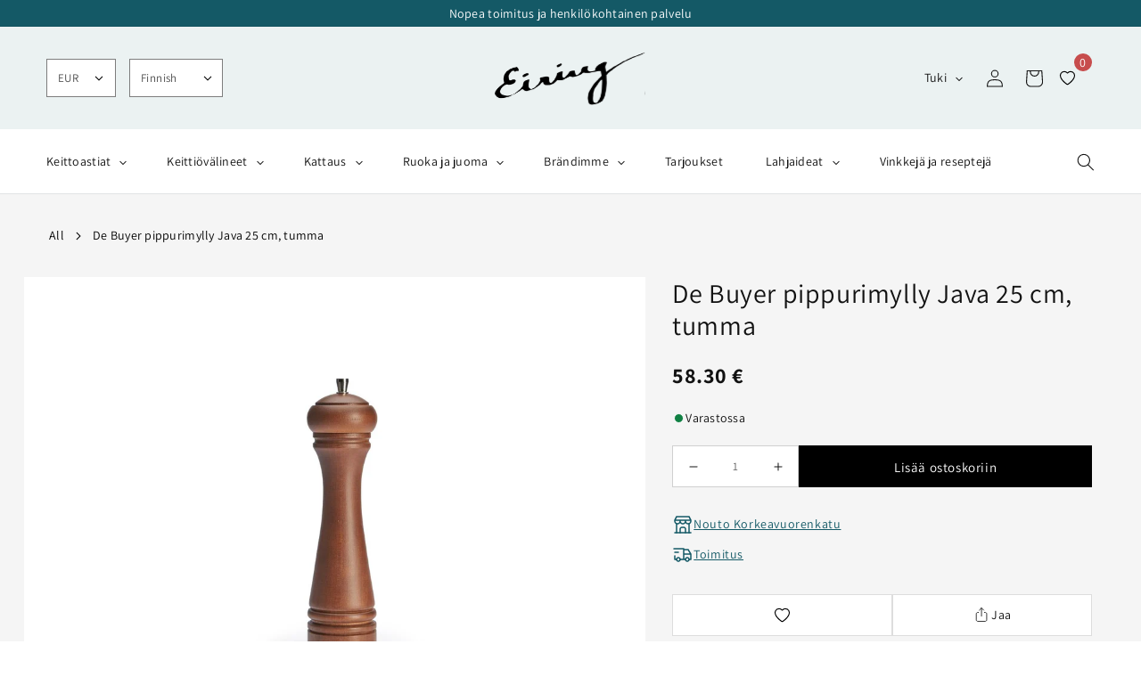

--- FILE ---
content_type: text/html; charset=utf-8
request_url: https://eiring.fi/products/de-buyer-pepper-mill-25cm-dark
body_size: 63081
content:
<!doctype html>
<html class="no-js" lang="fi">
  <head>
    <meta charset="utf-8">
    <meta http-equiv="X-UA-Compatible" content="IE=edge">
    <meta name="viewport" content="width=device-width,initial-scale=1">
    <meta name="theme-color" content="">
    <link rel="canonical" href="https://eiring.fi/products/de-buyer-pepper-mill-25cm-dark">
    <link rel="preconnect" href="https://cdn.shopify.com" crossorigin><link rel="icon" type="image/png" href="//eiring.fi/cdn/shop/files/fav.png?crop=center&height=32&v=1690475523&width=32"><link rel="preconnect" href="https://fonts.shopifycdn.com" crossorigin><title>
      De Buyer pippurimylly Java 25 cm, tumma
 &ndash; Eiring</title>

    
      <meta name="description" content="Laadukas De Buyer-pippurimylly. Jauhatuksen karkeus on helposti säädettävissä nupin avulla. Myllyn mekanismi on valmistettu karkaistusta teräksestä. Soveltuu käytettäväksi valko- ja mustapippurin sekä eri pippuriseosten kanssa. Runko pyökkiä. Helppo täyttää. Valmistusvirheillä elinikäinen takuu. Ei vesipesua. Mylly val">
    

    

<meta property="og:site_name" content="Eiring">
<meta property="og:url" content="https://eiring.fi/products/de-buyer-pepper-mill-25cm-dark">
<meta property="og:title" content="De Buyer pippurimylly Java 25 cm, tumma">
<meta property="og:type" content="product">
<meta property="og:description" content="Laadukas De Buyer-pippurimylly. Jauhatuksen karkeus on helposti säädettävissä nupin avulla. Myllyn mekanismi on valmistettu karkaistusta teräksestä. Soveltuu käytettäväksi valko- ja mustapippurin sekä eri pippuriseosten kanssa. Runko pyökkiä. Helppo täyttää. Valmistusvirheillä elinikäinen takuu. Ei vesipesua. Mylly val"><meta property="og:image" content="http://eiring.fi/cdn/shop/files/pepper-mill-wood-25-cm-java_d41d90e9-40d9-4927-a983-2ed32bb84d53.jpg?v=1696940006">
  <meta property="og:image:secure_url" content="https://eiring.fi/cdn/shop/files/pepper-mill-wood-25-cm-java_d41d90e9-40d9-4927-a983-2ed32bb84d53.jpg?v=1696940006">
  <meta property="og:image:width" content="1200">
  <meta property="og:image:height" content="1200"><meta property="og:price:amount" content="58.30">
  <meta property="og:price:currency" content="EUR"><meta name="twitter:card" content="summary_large_image">
<meta name="twitter:title" content="De Buyer pippurimylly Java 25 cm, tumma">
<meta name="twitter:description" content="Laadukas De Buyer-pippurimylly. Jauhatuksen karkeus on helposti säädettävissä nupin avulla. Myllyn mekanismi on valmistettu karkaistusta teräksestä. Soveltuu käytettäväksi valko- ja mustapippurin sekä eri pippuriseosten kanssa. Runko pyökkiä. Helppo täyttää. Valmistusvirheillä elinikäinen takuu. Ei vesipesua. Mylly val">


    <script src="//eiring.fi/cdn/shop/t/13/assets/constants.js?v=95358004781563950421697560875" defer="defer"></script>
    <script src="//eiring.fi/cdn/shop/t/13/assets/pubsub.js?v=2921868252632587581697560880" defer="defer"></script>
    <script src="//eiring.fi/cdn/shop/t/13/assets/global.js?v=127210358271191040921731072171" defer="defer"></script>
    <script src="//eiring.fi/cdn/shop/t/13/assets/jquery-3.5.1.min.js?v=133494139889153862371697560882" defer="defer"></script>
    <script src="//eiring.fi/cdn/shop/t/13/assets/slick.min.js?v=33408031789270915591697560879" defer="defer"></script>
    <script src="//eiring.fi/cdn/s/javascripts/currencies.js" type="text/javascript"></script>
    <script src="//eiring.fi/cdn/shop/t/13/assets/custom.js?enable_js_minification=1&v=50768319701216996691741006593" defer="defer"></script>

    

    <script>window.performance && window.performance.mark && window.performance.mark('shopify.content_for_header.start');</script><meta id="shopify-digital-wallet" name="shopify-digital-wallet" content="/74437394727/digital_wallets/dialog">
<meta name="shopify-checkout-api-token" content="2a4c184ddff683f3fbde2baecb733900">
<meta id="in-context-paypal-metadata" data-shop-id="74437394727" data-venmo-supported="false" data-environment="production" data-locale="en_US" data-paypal-v4="true" data-currency="EUR">
<link rel="alternate" hreflang="x-default" href="https://eiring.fi/products/de-buyer-pepper-mill-25cm-dark">
<link rel="alternate" hreflang="fi" href="https://eiring.fi/products/de-buyer-pepper-mill-25cm-dark">
<link rel="alternate" hreflang="sv" href="https://eiring.fi/sv/products/de-buyer-pepper-mill-25cm-dark">
<link rel="alternate" hreflang="en" href="https://eiring.fi/en/products/de-buyer-pepper-mill-25cm-dark">
<link rel="alternate" hreflang="sv-SE" href="https://eiring.se/products/de-buyer-pepper-mill-25cm-dark">
<link rel="alternate" hreflang="fi-SE" href="https://eiring.se/fi/products/de-buyer-pepper-mill-25cm-dark">
<link rel="alternate" hreflang="en-SE" href="https://eiring.se/en/products/de-buyer-pepper-mill-25cm-dark">
<link rel="alternate" type="application/json+oembed" href="https://eiring.fi/products/de-buyer-pepper-mill-25cm-dark.oembed">
<script async="async" src="/checkouts/internal/preloads.js?locale=fi-FI"></script>
<link rel="preconnect" href="https://shop.app" crossorigin="anonymous">
<script async="async" src="https://shop.app/checkouts/internal/preloads.js?locale=fi-FI&shop_id=74437394727" crossorigin="anonymous"></script>
<script id="apple-pay-shop-capabilities" type="application/json">{"shopId":74437394727,"countryCode":"FI","currencyCode":"EUR","merchantCapabilities":["supports3DS"],"merchantId":"gid:\/\/shopify\/Shop\/74437394727","merchantName":"Eiring","requiredBillingContactFields":["postalAddress","email","phone"],"requiredShippingContactFields":["postalAddress","email","phone"],"shippingType":"shipping","supportedNetworks":["visa","maestro","masterCard","amex"],"total":{"type":"pending","label":"Eiring","amount":"1.00"},"shopifyPaymentsEnabled":true,"supportsSubscriptions":true}</script>
<script id="shopify-features" type="application/json">{"accessToken":"2a4c184ddff683f3fbde2baecb733900","betas":["rich-media-storefront-analytics"],"domain":"eiring.fi","predictiveSearch":true,"shopId":74437394727,"locale":"fi"}</script>
<script>var Shopify = Shopify || {};
Shopify.shop = "eiring-store.myshopify.com";
Shopify.locale = "fi";
Shopify.currency = {"active":"EUR","rate":"1.0"};
Shopify.country = "FI";
Shopify.theme = {"name":"Eiring Live Master","id":161556594983,"schema_name":"Dawn","schema_version":"9.0.0","theme_store_id":null,"role":"main"};
Shopify.theme.handle = "null";
Shopify.theme.style = {"id":null,"handle":null};
Shopify.cdnHost = "eiring.fi/cdn";
Shopify.routes = Shopify.routes || {};
Shopify.routes.root = "/";</script>
<script type="module">!function(o){(o.Shopify=o.Shopify||{}).modules=!0}(window);</script>
<script>!function(o){function n(){var o=[];function n(){o.push(Array.prototype.slice.apply(arguments))}return n.q=o,n}var t=o.Shopify=o.Shopify||{};t.loadFeatures=n(),t.autoloadFeatures=n()}(window);</script>
<script>
  window.ShopifyPay = window.ShopifyPay || {};
  window.ShopifyPay.apiHost = "shop.app\/pay";
  window.ShopifyPay.redirectState = null;
</script>
<script id="shop-js-analytics" type="application/json">{"pageType":"product"}</script>
<script defer="defer" async type="module" src="//eiring.fi/cdn/shopifycloud/shop-js/modules/v2/client.init-shop-cart-sync_BaVYBPKc.fi.esm.js"></script>
<script defer="defer" async type="module" src="//eiring.fi/cdn/shopifycloud/shop-js/modules/v2/chunk.common_CTbb0h5t.esm.js"></script>
<script defer="defer" async type="module" src="//eiring.fi/cdn/shopifycloud/shop-js/modules/v2/chunk.modal_DUS8DR4E.esm.js"></script>
<script type="module">
  await import("//eiring.fi/cdn/shopifycloud/shop-js/modules/v2/client.init-shop-cart-sync_BaVYBPKc.fi.esm.js");
await import("//eiring.fi/cdn/shopifycloud/shop-js/modules/v2/chunk.common_CTbb0h5t.esm.js");
await import("//eiring.fi/cdn/shopifycloud/shop-js/modules/v2/chunk.modal_DUS8DR4E.esm.js");

  window.Shopify.SignInWithShop?.initShopCartSync?.({"fedCMEnabled":true,"windoidEnabled":true});

</script>
<script>
  window.Shopify = window.Shopify || {};
  if (!window.Shopify.featureAssets) window.Shopify.featureAssets = {};
  window.Shopify.featureAssets['shop-js'] = {"shop-cart-sync":["modules/v2/client.shop-cart-sync_CMtJlwkh.fi.esm.js","modules/v2/chunk.common_CTbb0h5t.esm.js","modules/v2/chunk.modal_DUS8DR4E.esm.js"],"init-fed-cm":["modules/v2/client.init-fed-cm_Dr5_YKJd.fi.esm.js","modules/v2/chunk.common_CTbb0h5t.esm.js","modules/v2/chunk.modal_DUS8DR4E.esm.js"],"shop-cash-offers":["modules/v2/client.shop-cash-offers_DlzHcLLa.fi.esm.js","modules/v2/chunk.common_CTbb0h5t.esm.js","modules/v2/chunk.modal_DUS8DR4E.esm.js"],"shop-login-button":["modules/v2/client.shop-login-button_DQPgUjsF.fi.esm.js","modules/v2/chunk.common_CTbb0h5t.esm.js","modules/v2/chunk.modal_DUS8DR4E.esm.js"],"pay-button":["modules/v2/client.pay-button_BGqHwHb7.fi.esm.js","modules/v2/chunk.common_CTbb0h5t.esm.js","modules/v2/chunk.modal_DUS8DR4E.esm.js"],"shop-button":["modules/v2/client.shop-button_DZ-r0Xld.fi.esm.js","modules/v2/chunk.common_CTbb0h5t.esm.js","modules/v2/chunk.modal_DUS8DR4E.esm.js"],"avatar":["modules/v2/client.avatar_BTnouDA3.fi.esm.js"],"init-windoid":["modules/v2/client.init-windoid_nL2BqAdv.fi.esm.js","modules/v2/chunk.common_CTbb0h5t.esm.js","modules/v2/chunk.modal_DUS8DR4E.esm.js"],"init-shop-for-new-customer-accounts":["modules/v2/client.init-shop-for-new-customer-accounts_B1pb7SGK.fi.esm.js","modules/v2/client.shop-login-button_DQPgUjsF.fi.esm.js","modules/v2/chunk.common_CTbb0h5t.esm.js","modules/v2/chunk.modal_DUS8DR4E.esm.js"],"init-shop-email-lookup-coordinator":["modules/v2/client.init-shop-email-lookup-coordinator_6FkHStvJ.fi.esm.js","modules/v2/chunk.common_CTbb0h5t.esm.js","modules/v2/chunk.modal_DUS8DR4E.esm.js"],"init-shop-cart-sync":["modules/v2/client.init-shop-cart-sync_BaVYBPKc.fi.esm.js","modules/v2/chunk.common_CTbb0h5t.esm.js","modules/v2/chunk.modal_DUS8DR4E.esm.js"],"shop-toast-manager":["modules/v2/client.shop-toast-manager_B6C8S_6f.fi.esm.js","modules/v2/chunk.common_CTbb0h5t.esm.js","modules/v2/chunk.modal_DUS8DR4E.esm.js"],"init-customer-accounts":["modules/v2/client.init-customer-accounts_p7PkmvHo.fi.esm.js","modules/v2/client.shop-login-button_DQPgUjsF.fi.esm.js","modules/v2/chunk.common_CTbb0h5t.esm.js","modules/v2/chunk.modal_DUS8DR4E.esm.js"],"init-customer-accounts-sign-up":["modules/v2/client.init-customer-accounts-sign-up_wU_OXInW.fi.esm.js","modules/v2/client.shop-login-button_DQPgUjsF.fi.esm.js","modules/v2/chunk.common_CTbb0h5t.esm.js","modules/v2/chunk.modal_DUS8DR4E.esm.js"],"shop-follow-button":["modules/v2/client.shop-follow-button_RgVUBH78.fi.esm.js","modules/v2/chunk.common_CTbb0h5t.esm.js","modules/v2/chunk.modal_DUS8DR4E.esm.js"],"checkout-modal":["modules/v2/client.checkout-modal_BJLuORvY.fi.esm.js","modules/v2/chunk.common_CTbb0h5t.esm.js","modules/v2/chunk.modal_DUS8DR4E.esm.js"],"shop-login":["modules/v2/client.shop-login_DxTrFt4K.fi.esm.js","modules/v2/chunk.common_CTbb0h5t.esm.js","modules/v2/chunk.modal_DUS8DR4E.esm.js"],"lead-capture":["modules/v2/client.lead-capture_B5HuU4Ul.fi.esm.js","modules/v2/chunk.common_CTbb0h5t.esm.js","modules/v2/chunk.modal_DUS8DR4E.esm.js"],"payment-terms":["modules/v2/client.payment-terms_DHlBLSOx.fi.esm.js","modules/v2/chunk.common_CTbb0h5t.esm.js","modules/v2/chunk.modal_DUS8DR4E.esm.js"]};
</script>
<script>(function() {
  var isLoaded = false;
  function asyncLoad() {
    if (isLoaded) return;
    isLoaded = true;
    var urls = ["\/\/backinstock.useamp.com\/widget\/77156_1767159570.js?category=bis\u0026v=6\u0026shop=eiring-store.myshopify.com","https:\/\/wishlist.kaktusapp.com\/storage\/js\/kaktus_wishlist-eiring-store.myshopify.com.js?ver=201\u0026shop=eiring-store.myshopify.com"];
    for (var i = 0; i < urls.length; i++) {
      var s = document.createElement('script');
      s.type = 'text/javascript';
      s.async = true;
      s.src = urls[i];
      var x = document.getElementsByTagName('script')[0];
      x.parentNode.insertBefore(s, x);
    }
  };
  if(window.attachEvent) {
    window.attachEvent('onload', asyncLoad);
  } else {
    window.addEventListener('load', asyncLoad, false);
  }
})();</script>
<script id="__st">var __st={"a":74437394727,"offset":7200,"reqid":"cf56041f-847d-419f-b1fe-6633de08cae0-1769321032","pageurl":"eiring.fi\/products\/de-buyer-pepper-mill-25cm-dark","u":"596583526e3a","p":"product","rtyp":"product","rid":8382771790119};</script>
<script>window.ShopifyPaypalV4VisibilityTracking = true;</script>
<script id="captcha-bootstrap">!function(){'use strict';const t='contact',e='account',n='new_comment',o=[[t,t],['blogs',n],['comments',n],[t,'customer']],c=[[e,'customer_login'],[e,'guest_login'],[e,'recover_customer_password'],[e,'create_customer']],r=t=>t.map((([t,e])=>`form[action*='/${t}']:not([data-nocaptcha='true']) input[name='form_type'][value='${e}']`)).join(','),a=t=>()=>t?[...document.querySelectorAll(t)].map((t=>t.form)):[];function s(){const t=[...o],e=r(t);return a(e)}const i='password',u='form_key',d=['recaptcha-v3-token','g-recaptcha-response','h-captcha-response',i],f=()=>{try{return window.sessionStorage}catch{return}},m='__shopify_v',_=t=>t.elements[u];function p(t,e,n=!1){try{const o=window.sessionStorage,c=JSON.parse(o.getItem(e)),{data:r}=function(t){const{data:e,action:n}=t;return t[m]||n?{data:e,action:n}:{data:t,action:n}}(c);for(const[e,n]of Object.entries(r))t.elements[e]&&(t.elements[e].value=n);n&&o.removeItem(e)}catch(o){console.error('form repopulation failed',{error:o})}}const l='form_type',E='cptcha';function T(t){t.dataset[E]=!0}const w=window,h=w.document,L='Shopify',v='ce_forms',y='captcha';let A=!1;((t,e)=>{const n=(g='f06e6c50-85a8-45c8-87d0-21a2b65856fe',I='https://cdn.shopify.com/shopifycloud/storefront-forms-hcaptcha/ce_storefront_forms_captcha_hcaptcha.v1.5.2.iife.js',D={infoText:'hCaptchan suojaama',privacyText:'Tietosuoja',termsText:'Ehdot'},(t,e,n)=>{const o=w[L][v],c=o.bindForm;if(c)return c(t,g,e,D).then(n);var r;o.q.push([[t,g,e,D],n]),r=I,A||(h.body.append(Object.assign(h.createElement('script'),{id:'captcha-provider',async:!0,src:r})),A=!0)});var g,I,D;w[L]=w[L]||{},w[L][v]=w[L][v]||{},w[L][v].q=[],w[L][y]=w[L][y]||{},w[L][y].protect=function(t,e){n(t,void 0,e),T(t)},Object.freeze(w[L][y]),function(t,e,n,w,h,L){const[v,y,A,g]=function(t,e,n){const i=e?o:[],u=t?c:[],d=[...i,...u],f=r(d),m=r(i),_=r(d.filter((([t,e])=>n.includes(e))));return[a(f),a(m),a(_),s()]}(w,h,L),I=t=>{const e=t.target;return e instanceof HTMLFormElement?e:e&&e.form},D=t=>v().includes(t);t.addEventListener('submit',(t=>{const e=I(t);if(!e)return;const n=D(e)&&!e.dataset.hcaptchaBound&&!e.dataset.recaptchaBound,o=_(e),c=g().includes(e)&&(!o||!o.value);(n||c)&&t.preventDefault(),c&&!n&&(function(t){try{if(!f())return;!function(t){const e=f();if(!e)return;const n=_(t);if(!n)return;const o=n.value;o&&e.removeItem(o)}(t);const e=Array.from(Array(32),(()=>Math.random().toString(36)[2])).join('');!function(t,e){_(t)||t.append(Object.assign(document.createElement('input'),{type:'hidden',name:u})),t.elements[u].value=e}(t,e),function(t,e){const n=f();if(!n)return;const o=[...t.querySelectorAll(`input[type='${i}']`)].map((({name:t})=>t)),c=[...d,...o],r={};for(const[a,s]of new FormData(t).entries())c.includes(a)||(r[a]=s);n.setItem(e,JSON.stringify({[m]:1,action:t.action,data:r}))}(t,e)}catch(e){console.error('failed to persist form',e)}}(e),e.submit())}));const S=(t,e)=>{t&&!t.dataset[E]&&(n(t,e.some((e=>e===t))),T(t))};for(const o of['focusin','change'])t.addEventListener(o,(t=>{const e=I(t);D(e)&&S(e,y())}));const B=e.get('form_key'),M=e.get(l),P=B&&M;t.addEventListener('DOMContentLoaded',(()=>{const t=y();if(P)for(const e of t)e.elements[l].value===M&&p(e,B);[...new Set([...A(),...v().filter((t=>'true'===t.dataset.shopifyCaptcha))])].forEach((e=>S(e,t)))}))}(h,new URLSearchParams(w.location.search),n,t,e,['guest_login'])})(!0,!0)}();</script>
<script integrity="sha256-4kQ18oKyAcykRKYeNunJcIwy7WH5gtpwJnB7kiuLZ1E=" data-source-attribution="shopify.loadfeatures" defer="defer" src="//eiring.fi/cdn/shopifycloud/storefront/assets/storefront/load_feature-a0a9edcb.js" crossorigin="anonymous"></script>
<script crossorigin="anonymous" defer="defer" src="//eiring.fi/cdn/shopifycloud/storefront/assets/shopify_pay/storefront-65b4c6d7.js?v=20250812"></script>
<script data-source-attribution="shopify.dynamic_checkout.dynamic.init">var Shopify=Shopify||{};Shopify.PaymentButton=Shopify.PaymentButton||{isStorefrontPortableWallets:!0,init:function(){window.Shopify.PaymentButton.init=function(){};var t=document.createElement("script");t.src="https://eiring.fi/cdn/shopifycloud/portable-wallets/latest/portable-wallets.fi.js",t.type="module",document.head.appendChild(t)}};
</script>
<script data-source-attribution="shopify.dynamic_checkout.buyer_consent">
  function portableWalletsHideBuyerConsent(e){var t=document.getElementById("shopify-buyer-consent"),n=document.getElementById("shopify-subscription-policy-button");t&&n&&(t.classList.add("hidden"),t.setAttribute("aria-hidden","true"),n.removeEventListener("click",e))}function portableWalletsShowBuyerConsent(e){var t=document.getElementById("shopify-buyer-consent"),n=document.getElementById("shopify-subscription-policy-button");t&&n&&(t.classList.remove("hidden"),t.removeAttribute("aria-hidden"),n.addEventListener("click",e))}window.Shopify?.PaymentButton&&(window.Shopify.PaymentButton.hideBuyerConsent=portableWalletsHideBuyerConsent,window.Shopify.PaymentButton.showBuyerConsent=portableWalletsShowBuyerConsent);
</script>
<script data-source-attribution="shopify.dynamic_checkout.cart.bootstrap">document.addEventListener("DOMContentLoaded",(function(){function t(){return document.querySelector("shopify-accelerated-checkout-cart, shopify-accelerated-checkout")}if(t())Shopify.PaymentButton.init();else{new MutationObserver((function(e,n){t()&&(Shopify.PaymentButton.init(),n.disconnect())})).observe(document.body,{childList:!0,subtree:!0})}}));
</script>
<link id="shopify-accelerated-checkout-styles" rel="stylesheet" media="screen" href="https://eiring.fi/cdn/shopifycloud/portable-wallets/latest/accelerated-checkout-backwards-compat.css" crossorigin="anonymous">
<style id="shopify-accelerated-checkout-cart">
        #shopify-buyer-consent {
  margin-top: 1em;
  display: inline-block;
  width: 100%;
}

#shopify-buyer-consent.hidden {
  display: none;
}

#shopify-subscription-policy-button {
  background: none;
  border: none;
  padding: 0;
  text-decoration: underline;
  font-size: inherit;
  cursor: pointer;
}

#shopify-subscription-policy-button::before {
  box-shadow: none;
}

      </style>
<script id="sections-script" data-sections="header" defer="defer" src="//eiring.fi/cdn/shop/t/13/compiled_assets/scripts.js?v=15772"></script>
<script>window.performance && window.performance.mark && window.performance.mark('shopify.content_for_header.end');</script>


    <style data-shopify>
      @font-face {
  font-family: Assistant;
  font-weight: 400;
  font-style: normal;
  font-display: swap;
  src: url("//eiring.fi/cdn/fonts/assistant/assistant_n4.9120912a469cad1cc292572851508ca49d12e768.woff2") format("woff2"),
       url("//eiring.fi/cdn/fonts/assistant/assistant_n4.6e9875ce64e0fefcd3f4446b7ec9036b3ddd2985.woff") format("woff");
}

      @font-face {
  font-family: Assistant;
  font-weight: 700;
  font-style: normal;
  font-display: swap;
  src: url("//eiring.fi/cdn/fonts/assistant/assistant_n7.bf44452348ec8b8efa3aa3068825305886b1c83c.woff2") format("woff2"),
       url("//eiring.fi/cdn/fonts/assistant/assistant_n7.0c887fee83f6b3bda822f1150b912c72da0f7b64.woff") format("woff");
}

      
      
      @font-face {
  font-family: Assistant;
  font-weight: 600;
  font-style: normal;
  font-display: swap;
  src: url("//eiring.fi/cdn/fonts/assistant/assistant_n6.b2cbcfa81550fc99b5d970d0ef582eebcbac24e0.woff2") format("woff2"),
       url("//eiring.fi/cdn/fonts/assistant/assistant_n6.5dced1e1f897f561a8304b6ef1c533d81fd1c6e0.woff") format("woff");
}


      :root {
        --font-body-family: Assistant, sans-serif;
        --font-body-style: normal;
        --font-body-weight: 400;
        --font-body-weight-bold: 700;

        --font-heading-family: Assistant, sans-serif;
        --font-heading-style: normal;
        --font-heading-weight: 600;

        --font-body-scale: 1.0;
        --font-heading-scale: 1.0;

        --color-base-text: 18, 18, 18;
        --color-shadow: 18, 18, 18;
        --color-base-background-1: 255, 255, 255;
        --color-base-background-2: 243, 243, 243;
        --color-base-solid-button-labels: 255, 255, 255;
        --color-base-outline-button-labels: 18, 18, 18;
        --color-base-accent-1: 18, 18, 18;
        --color-base-accent-2: 51, 79, 180;
        --payment-terms-background-color: #ffffff;
        --color-magebit-green: #135965;

        --gradient-base-background-1: #ffffff;
        --gradient-base-background-2: #f3f3f3;
        --gradient-base-accent-1: #121212;
        --gradient-base-accent-2: #334fb4;

        --media-padding: px;
        --media-border-opacity: 0.05;
        --media-border-width: 1px;
        --media-radius: 0px;
        --media-shadow-opacity: 0.0;
        --media-shadow-horizontal-offset: 0px;
        --media-shadow-vertical-offset: 4px;
        --media-shadow-blur-radius: 5px;
        --media-shadow-visible: 0;

        --page-width: 120rem;
        --page-width-margin: 0rem;

        --product-card-image-padding: 0.0rem;
        --product-card-corner-radius: 0.0rem;
        --product-card-text-alignment: left;
        --product-card-border-width: 0.0rem;
        --product-card-border-opacity: 0.1;
        --product-card-shadow-opacity: 0.0;
        --product-card-shadow-visible: 0;
        --product-card-shadow-horizontal-offset: 0.0rem;
        --product-card-shadow-vertical-offset: 0.4rem;
        --product-card-shadow-blur-radius: 0.5rem;

        --collection-card-image-padding: 0.0rem;
        --collection-card-corner-radius: 0.0rem;
        --collection-card-text-alignment: left;
        --collection-card-border-width: 0.0rem;
        --collection-card-border-opacity: 0.1;
        --collection-card-shadow-opacity: 0.0;
        --collection-card-shadow-visible: 0;
        --collection-card-shadow-horizontal-offset: 3.4rem;
        --collection-card-shadow-vertical-offset: 1.4rem;
        --collection-card-shadow-blur-radius: 0.5rem;

        --blog-card-image-padding: 0.0rem;
        --blog-card-corner-radius: 0.0rem;
        --blog-card-text-alignment: left;
        --blog-card-border-width: 0.0rem;
        --blog-card-border-opacity: 0.1;
        --blog-card-shadow-opacity: 0.0;
        --blog-card-shadow-visible: 0;
        --blog-card-shadow-horizontal-offset: 0.0rem;
        --blog-card-shadow-vertical-offset: 0.4rem;
        --blog-card-shadow-blur-radius: 0.5rem;

        --badge-corner-radius: 4.0rem;

        --popup-border-width: 1px;
        --popup-border-opacity: 0.1;
        --popup-corner-radius: 0px;
        --popup-shadow-opacity: 0.0;
        --popup-shadow-horizontal-offset: 0px;
        --popup-shadow-vertical-offset: 4px;
        --popup-shadow-blur-radius: 5px;

        --drawer-border-width: 1px;
        --drawer-border-opacity: 0.1;
        --drawer-shadow-opacity: 0.0;
        --drawer-shadow-horizontal-offset: 0px;
        --drawer-shadow-vertical-offset: 4px;
        --drawer-shadow-blur-radius: 5px;

        --spacing-sections-desktop: 0px;
        --spacing-sections-mobile: 0px;

        --grid-desktop-vertical-spacing: 28px;
        --grid-desktop-horizontal-spacing: 28px;
        --grid-mobile-vertical-spacing: 14px;
        --grid-mobile-horizontal-spacing: 14px;

        --text-boxes-border-opacity: 0.1;
        --text-boxes-border-width: 0px;
        --text-boxes-radius: 0px;
        --text-boxes-shadow-opacity: 0.0;
        --text-boxes-shadow-visible: 0;
        --text-boxes-shadow-horizontal-offset: 0px;
        --text-boxes-shadow-vertical-offset: 4px;
        --text-boxes-shadow-blur-radius: 5px;

        --buttons-radius: 0px;
        --buttons-radius-outset: 0px;
        --buttons-border-width: 1px;
        --buttons-border-opacity: 1.0;
        --buttons-shadow-opacity: 0.0;
        --buttons-shadow-visible: 0;
        --buttons-shadow-horizontal-offset: 0px;
        --buttons-shadow-vertical-offset: 4px;
        --buttons-shadow-blur-radius: 5px;
        --buttons-border-offset: 0px;

        --inputs-radius: 0px;
        --inputs-border-width: 1px;
        --inputs-border-opacity: 0.55;
        --inputs-shadow-opacity: 0.0;
        --inputs-shadow-horizontal-offset: 0px;
        --inputs-margin-offset: 0px;
        --inputs-shadow-vertical-offset: 4px;
        --inputs-shadow-blur-radius: 5px;
        --inputs-radius-outset: 0px;

        --variant-pills-radius: 40px;
        --variant-pills-border-width: 1px;
        --variant-pills-border-opacity: 0.55;
        --variant-pills-shadow-opacity: 0.0;
        --variant-pills-shadow-horizontal-offset: 0px;
        --variant-pills-shadow-vertical-offset: 4px;
        --variant-pills-shadow-blur-radius: 5px;
      }

      *,
      *::before,
      *::after {
        box-sizing: inherit;
      }

      html {
        box-sizing: border-box;
        font-size: calc(var(--font-body-scale) * 62.5%);
        height: 100%;
      }

      body {
        display: grid;
        grid-template-rows: auto auto 1fr auto;
        grid-template-columns: 100%;
        min-height: 100%;
        margin: 0;
        font-size: 1.5rem;
        letter-spacing: 0.06rem;
        line-height: calc(1 + 0.8 / var(--font-body-scale));
        font-family: var(--font-body-family);
        font-style: var(--font-body-style);
        font-weight: var(--font-body-weight);
      }

      @media screen and (min-width: 750px) {
        body {
          font-size: 1.6rem;
        }
      }
    </style>

    <link href="//eiring.fi/cdn/shop/t/13/assets/base.css?v=77431741798995207471729768452" rel="stylesheet" type="text/css" media="all" />
<link rel="preload" as="font" href="//eiring.fi/cdn/fonts/assistant/assistant_n4.9120912a469cad1cc292572851508ca49d12e768.woff2" type="font/woff2" crossorigin><link rel="preload" as="font" href="//eiring.fi/cdn/fonts/assistant/assistant_n6.b2cbcfa81550fc99b5d970d0ef582eebcbac24e0.woff2" type="font/woff2" crossorigin><link rel="stylesheet" href="//eiring.fi/cdn/shop/t/13/assets/component-predictive-search.css?v=85913294783299393391697560882" media="print" onload="this.media='all'"><link href="//eiring.fi/cdn/shop/t/13/assets/slick.css?v=141028998862202790681697560880" rel="stylesheet" type="text/css" media="all" />
    <link href="//eiring.fi/cdn/shop/t/13/assets/custom.scss.css?v=139800992356760245791743805284" rel="stylesheet" type="text/css" media="all" />

    <script>document.documentElement.className = document.documentElement.className.replace('no-js', 'js');
    if (Shopify.designMode) {
      document.documentElement.classList.add('shopify-design-mode');
    }
    </script>
  <link href="https://monorail-edge.shopifysvc.com" rel="dns-prefetch">
<script>(function(){if ("sendBeacon" in navigator && "performance" in window) {try {var session_token_from_headers = performance.getEntriesByType('navigation')[0].serverTiming.find(x => x.name == '_s').description;} catch {var session_token_from_headers = undefined;}var session_cookie_matches = document.cookie.match(/_shopify_s=([^;]*)/);var session_token_from_cookie = session_cookie_matches && session_cookie_matches.length === 2 ? session_cookie_matches[1] : "";var session_token = session_token_from_headers || session_token_from_cookie || "";function handle_abandonment_event(e) {var entries = performance.getEntries().filter(function(entry) {return /monorail-edge.shopifysvc.com/.test(entry.name);});if (!window.abandonment_tracked && entries.length === 0) {window.abandonment_tracked = true;var currentMs = Date.now();var navigation_start = performance.timing.navigationStart;var payload = {shop_id: 74437394727,url: window.location.href,navigation_start,duration: currentMs - navigation_start,session_token,page_type: "product"};window.navigator.sendBeacon("https://monorail-edge.shopifysvc.com/v1/produce", JSON.stringify({schema_id: "online_store_buyer_site_abandonment/1.1",payload: payload,metadata: {event_created_at_ms: currentMs,event_sent_at_ms: currentMs}}));}}window.addEventListener('pagehide', handle_abandonment_event);}}());</script>
<script id="web-pixels-manager-setup">(function e(e,d,r,n,o){if(void 0===o&&(o={}),!Boolean(null===(a=null===(i=window.Shopify)||void 0===i?void 0:i.analytics)||void 0===a?void 0:a.replayQueue)){var i,a;window.Shopify=window.Shopify||{};var t=window.Shopify;t.analytics=t.analytics||{};var s=t.analytics;s.replayQueue=[],s.publish=function(e,d,r){return s.replayQueue.push([e,d,r]),!0};try{self.performance.mark("wpm:start")}catch(e){}var l=function(){var e={modern:/Edge?\/(1{2}[4-9]|1[2-9]\d|[2-9]\d{2}|\d{4,})\.\d+(\.\d+|)|Firefox\/(1{2}[4-9]|1[2-9]\d|[2-9]\d{2}|\d{4,})\.\d+(\.\d+|)|Chrom(ium|e)\/(9{2}|\d{3,})\.\d+(\.\d+|)|(Maci|X1{2}).+ Version\/(15\.\d+|(1[6-9]|[2-9]\d|\d{3,})\.\d+)([,.]\d+|)( \(\w+\)|)( Mobile\/\w+|) Safari\/|Chrome.+OPR\/(9{2}|\d{3,})\.\d+\.\d+|(CPU[ +]OS|iPhone[ +]OS|CPU[ +]iPhone|CPU IPhone OS|CPU iPad OS)[ +]+(15[._]\d+|(1[6-9]|[2-9]\d|\d{3,})[._]\d+)([._]\d+|)|Android:?[ /-](13[3-9]|1[4-9]\d|[2-9]\d{2}|\d{4,})(\.\d+|)(\.\d+|)|Android.+Firefox\/(13[5-9]|1[4-9]\d|[2-9]\d{2}|\d{4,})\.\d+(\.\d+|)|Android.+Chrom(ium|e)\/(13[3-9]|1[4-9]\d|[2-9]\d{2}|\d{4,})\.\d+(\.\d+|)|SamsungBrowser\/([2-9]\d|\d{3,})\.\d+/,legacy:/Edge?\/(1[6-9]|[2-9]\d|\d{3,})\.\d+(\.\d+|)|Firefox\/(5[4-9]|[6-9]\d|\d{3,})\.\d+(\.\d+|)|Chrom(ium|e)\/(5[1-9]|[6-9]\d|\d{3,})\.\d+(\.\d+|)([\d.]+$|.*Safari\/(?![\d.]+ Edge\/[\d.]+$))|(Maci|X1{2}).+ Version\/(10\.\d+|(1[1-9]|[2-9]\d|\d{3,})\.\d+)([,.]\d+|)( \(\w+\)|)( Mobile\/\w+|) Safari\/|Chrome.+OPR\/(3[89]|[4-9]\d|\d{3,})\.\d+\.\d+|(CPU[ +]OS|iPhone[ +]OS|CPU[ +]iPhone|CPU IPhone OS|CPU iPad OS)[ +]+(10[._]\d+|(1[1-9]|[2-9]\d|\d{3,})[._]\d+)([._]\d+|)|Android:?[ /-](13[3-9]|1[4-9]\d|[2-9]\d{2}|\d{4,})(\.\d+|)(\.\d+|)|Mobile Safari.+OPR\/([89]\d|\d{3,})\.\d+\.\d+|Android.+Firefox\/(13[5-9]|1[4-9]\d|[2-9]\d{2}|\d{4,})\.\d+(\.\d+|)|Android.+Chrom(ium|e)\/(13[3-9]|1[4-9]\d|[2-9]\d{2}|\d{4,})\.\d+(\.\d+|)|Android.+(UC? ?Browser|UCWEB|U3)[ /]?(15\.([5-9]|\d{2,})|(1[6-9]|[2-9]\d|\d{3,})\.\d+)\.\d+|SamsungBrowser\/(5\.\d+|([6-9]|\d{2,})\.\d+)|Android.+MQ{2}Browser\/(14(\.(9|\d{2,})|)|(1[5-9]|[2-9]\d|\d{3,})(\.\d+|))(\.\d+|)|K[Aa][Ii]OS\/(3\.\d+|([4-9]|\d{2,})\.\d+)(\.\d+|)/},d=e.modern,r=e.legacy,n=navigator.userAgent;return n.match(d)?"modern":n.match(r)?"legacy":"unknown"}(),u="modern"===l?"modern":"legacy",c=(null!=n?n:{modern:"",legacy:""})[u],f=function(e){return[e.baseUrl,"/wpm","/b",e.hashVersion,"modern"===e.buildTarget?"m":"l",".js"].join("")}({baseUrl:d,hashVersion:r,buildTarget:u}),m=function(e){var d=e.version,r=e.bundleTarget,n=e.surface,o=e.pageUrl,i=e.monorailEndpoint;return{emit:function(e){var a=e.status,t=e.errorMsg,s=(new Date).getTime(),l=JSON.stringify({metadata:{event_sent_at_ms:s},events:[{schema_id:"web_pixels_manager_load/3.1",payload:{version:d,bundle_target:r,page_url:o,status:a,surface:n,error_msg:t},metadata:{event_created_at_ms:s}}]});if(!i)return console&&console.warn&&console.warn("[Web Pixels Manager] No Monorail endpoint provided, skipping logging."),!1;try{return self.navigator.sendBeacon.bind(self.navigator)(i,l)}catch(e){}var u=new XMLHttpRequest;try{return u.open("POST",i,!0),u.setRequestHeader("Content-Type","text/plain"),u.send(l),!0}catch(e){return console&&console.warn&&console.warn("[Web Pixels Manager] Got an unhandled error while logging to Monorail."),!1}}}}({version:r,bundleTarget:l,surface:e.surface,pageUrl:self.location.href,monorailEndpoint:e.monorailEndpoint});try{o.browserTarget=l,function(e){var d=e.src,r=e.async,n=void 0===r||r,o=e.onload,i=e.onerror,a=e.sri,t=e.scriptDataAttributes,s=void 0===t?{}:t,l=document.createElement("script"),u=document.querySelector("head"),c=document.querySelector("body");if(l.async=n,l.src=d,a&&(l.integrity=a,l.crossOrigin="anonymous"),s)for(var f in s)if(Object.prototype.hasOwnProperty.call(s,f))try{l.dataset[f]=s[f]}catch(e){}if(o&&l.addEventListener("load",o),i&&l.addEventListener("error",i),u)u.appendChild(l);else{if(!c)throw new Error("Did not find a head or body element to append the script");c.appendChild(l)}}({src:f,async:!0,onload:function(){if(!function(){var e,d;return Boolean(null===(d=null===(e=window.Shopify)||void 0===e?void 0:e.analytics)||void 0===d?void 0:d.initialized)}()){var d=window.webPixelsManager.init(e)||void 0;if(d){var r=window.Shopify.analytics;r.replayQueue.forEach((function(e){var r=e[0],n=e[1],o=e[2];d.publishCustomEvent(r,n,o)})),r.replayQueue=[],r.publish=d.publishCustomEvent,r.visitor=d.visitor,r.initialized=!0}}},onerror:function(){return m.emit({status:"failed",errorMsg:"".concat(f," has failed to load")})},sri:function(e){var d=/^sha384-[A-Za-z0-9+/=]+$/;return"string"==typeof e&&d.test(e)}(c)?c:"",scriptDataAttributes:o}),m.emit({status:"loading"})}catch(e){m.emit({status:"failed",errorMsg:(null==e?void 0:e.message)||"Unknown error"})}}})({shopId: 74437394727,storefrontBaseUrl: "https://eiring.fi",extensionsBaseUrl: "https://extensions.shopifycdn.com/cdn/shopifycloud/web-pixels-manager",monorailEndpoint: "https://monorail-edge.shopifysvc.com/unstable/produce_batch",surface: "storefront-renderer",enabledBetaFlags: ["2dca8a86"],webPixelsConfigList: [{"id":"703594791","configuration":"{\"config\":\"{\\\"pixel_id\\\":\\\"G-EGR7ED8F0X\\\",\\\"gtag_events\\\":[{\\\"type\\\":\\\"purchase\\\",\\\"action_label\\\":\\\"G-EGR7ED8F0X\\\"},{\\\"type\\\":\\\"page_view\\\",\\\"action_label\\\":\\\"G-EGR7ED8F0X\\\"},{\\\"type\\\":\\\"view_item\\\",\\\"action_label\\\":\\\"G-EGR7ED8F0X\\\"},{\\\"type\\\":\\\"search\\\",\\\"action_label\\\":\\\"G-EGR7ED8F0X\\\"},{\\\"type\\\":\\\"add_to_cart\\\",\\\"action_label\\\":\\\"G-EGR7ED8F0X\\\"},{\\\"type\\\":\\\"begin_checkout\\\",\\\"action_label\\\":\\\"G-EGR7ED8F0X\\\"},{\\\"type\\\":\\\"add_payment_info\\\",\\\"action_label\\\":\\\"G-EGR7ED8F0X\\\"}],\\\"enable_monitoring_mode\\\":false}\"}","eventPayloadVersion":"v1","runtimeContext":"OPEN","scriptVersion":"b2a88bafab3e21179ed38636efcd8a93","type":"APP","apiClientId":1780363,"privacyPurposes":[],"dataSharingAdjustments":{"protectedCustomerApprovalScopes":["read_customer_address","read_customer_email","read_customer_name","read_customer_personal_data","read_customer_phone"]}},{"id":"shopify-app-pixel","configuration":"{}","eventPayloadVersion":"v1","runtimeContext":"STRICT","scriptVersion":"0450","apiClientId":"shopify-pixel","type":"APP","privacyPurposes":["ANALYTICS","MARKETING"]},{"id":"shopify-custom-pixel","eventPayloadVersion":"v1","runtimeContext":"LAX","scriptVersion":"0450","apiClientId":"shopify-pixel","type":"CUSTOM","privacyPurposes":["ANALYTICS","MARKETING"]}],isMerchantRequest: false,initData: {"shop":{"name":"Eiring","paymentSettings":{"currencyCode":"EUR"},"myshopifyDomain":"eiring-store.myshopify.com","countryCode":"FI","storefrontUrl":"https:\/\/eiring.fi"},"customer":null,"cart":null,"checkout":null,"productVariants":[{"price":{"amount":58.3,"currencyCode":"EUR"},"product":{"title":"De Buyer pippurimylly Java 25 cm, tumma","vendor":"De Buyer","id":"8382771790119","untranslatedTitle":"De Buyer pippurimylly Java 25 cm, tumma","url":"\/products\/de-buyer-pepper-mill-25cm-dark","type":"Migration_Default"},"id":"45335011623207","image":{"src":"\/\/eiring.fi\/cdn\/shop\/files\/pepper-mill-wood-25-cm-java_d41d90e9-40d9-4927-a983-2ed32bb84d53.jpg?v=1696940006"},"sku":"Debuyer P249.250202","title":"Default Title","untranslatedTitle":"Default Title"}],"purchasingCompany":null},},"https://eiring.fi/cdn","fcfee988w5aeb613cpc8e4bc33m6693e112",{"modern":"","legacy":""},{"shopId":"74437394727","storefrontBaseUrl":"https:\/\/eiring.fi","extensionBaseUrl":"https:\/\/extensions.shopifycdn.com\/cdn\/shopifycloud\/web-pixels-manager","surface":"storefront-renderer","enabledBetaFlags":"[\"2dca8a86\"]","isMerchantRequest":"false","hashVersion":"fcfee988w5aeb613cpc8e4bc33m6693e112","publish":"custom","events":"[[\"page_viewed\",{}],[\"product_viewed\",{\"productVariant\":{\"price\":{\"amount\":58.3,\"currencyCode\":\"EUR\"},\"product\":{\"title\":\"De Buyer pippurimylly Java 25 cm, tumma\",\"vendor\":\"De Buyer\",\"id\":\"8382771790119\",\"untranslatedTitle\":\"De Buyer pippurimylly Java 25 cm, tumma\",\"url\":\"\/products\/de-buyer-pepper-mill-25cm-dark\",\"type\":\"Migration_Default\"},\"id\":\"45335011623207\",\"image\":{\"src\":\"\/\/eiring.fi\/cdn\/shop\/files\/pepper-mill-wood-25-cm-java_d41d90e9-40d9-4927-a983-2ed32bb84d53.jpg?v=1696940006\"},\"sku\":\"Debuyer P249.250202\",\"title\":\"Default Title\",\"untranslatedTitle\":\"Default Title\"}}]]"});</script><script>
  window.ShopifyAnalytics = window.ShopifyAnalytics || {};
  window.ShopifyAnalytics.meta = window.ShopifyAnalytics.meta || {};
  window.ShopifyAnalytics.meta.currency = 'EUR';
  var meta = {"product":{"id":8382771790119,"gid":"gid:\/\/shopify\/Product\/8382771790119","vendor":"De Buyer","type":"Migration_Default","handle":"de-buyer-pepper-mill-25cm-dark","variants":[{"id":45335011623207,"price":5830,"name":"De Buyer pippurimylly Java 25 cm, tumma","public_title":null,"sku":"Debuyer P249.250202"}],"remote":false},"page":{"pageType":"product","resourceType":"product","resourceId":8382771790119,"requestId":"cf56041f-847d-419f-b1fe-6633de08cae0-1769321032"}};
  for (var attr in meta) {
    window.ShopifyAnalytics.meta[attr] = meta[attr];
  }
</script>
<script class="analytics">
  (function () {
    var customDocumentWrite = function(content) {
      var jquery = null;

      if (window.jQuery) {
        jquery = window.jQuery;
      } else if (window.Checkout && window.Checkout.$) {
        jquery = window.Checkout.$;
      }

      if (jquery) {
        jquery('body').append(content);
      }
    };

    var hasLoggedConversion = function(token) {
      if (token) {
        return document.cookie.indexOf('loggedConversion=' + token) !== -1;
      }
      return false;
    }

    var setCookieIfConversion = function(token) {
      if (token) {
        var twoMonthsFromNow = new Date(Date.now());
        twoMonthsFromNow.setMonth(twoMonthsFromNow.getMonth() + 2);

        document.cookie = 'loggedConversion=' + token + '; expires=' + twoMonthsFromNow;
      }
    }

    var trekkie = window.ShopifyAnalytics.lib = window.trekkie = window.trekkie || [];
    if (trekkie.integrations) {
      return;
    }
    trekkie.methods = [
      'identify',
      'page',
      'ready',
      'track',
      'trackForm',
      'trackLink'
    ];
    trekkie.factory = function(method) {
      return function() {
        var args = Array.prototype.slice.call(arguments);
        args.unshift(method);
        trekkie.push(args);
        return trekkie;
      };
    };
    for (var i = 0; i < trekkie.methods.length; i++) {
      var key = trekkie.methods[i];
      trekkie[key] = trekkie.factory(key);
    }
    trekkie.load = function(config) {
      trekkie.config = config || {};
      trekkie.config.initialDocumentCookie = document.cookie;
      var first = document.getElementsByTagName('script')[0];
      var script = document.createElement('script');
      script.type = 'text/javascript';
      script.onerror = function(e) {
        var scriptFallback = document.createElement('script');
        scriptFallback.type = 'text/javascript';
        scriptFallback.onerror = function(error) {
                var Monorail = {
      produce: function produce(monorailDomain, schemaId, payload) {
        var currentMs = new Date().getTime();
        var event = {
          schema_id: schemaId,
          payload: payload,
          metadata: {
            event_created_at_ms: currentMs,
            event_sent_at_ms: currentMs
          }
        };
        return Monorail.sendRequest("https://" + monorailDomain + "/v1/produce", JSON.stringify(event));
      },
      sendRequest: function sendRequest(endpointUrl, payload) {
        // Try the sendBeacon API
        if (window && window.navigator && typeof window.navigator.sendBeacon === 'function' && typeof window.Blob === 'function' && !Monorail.isIos12()) {
          var blobData = new window.Blob([payload], {
            type: 'text/plain'
          });

          if (window.navigator.sendBeacon(endpointUrl, blobData)) {
            return true;
          } // sendBeacon was not successful

        } // XHR beacon

        var xhr = new XMLHttpRequest();

        try {
          xhr.open('POST', endpointUrl);
          xhr.setRequestHeader('Content-Type', 'text/plain');
          xhr.send(payload);
        } catch (e) {
          console.log(e);
        }

        return false;
      },
      isIos12: function isIos12() {
        return window.navigator.userAgent.lastIndexOf('iPhone; CPU iPhone OS 12_') !== -1 || window.navigator.userAgent.lastIndexOf('iPad; CPU OS 12_') !== -1;
      }
    };
    Monorail.produce('monorail-edge.shopifysvc.com',
      'trekkie_storefront_load_errors/1.1',
      {shop_id: 74437394727,
      theme_id: 161556594983,
      app_name: "storefront",
      context_url: window.location.href,
      source_url: "//eiring.fi/cdn/s/trekkie.storefront.8d95595f799fbf7e1d32231b9a28fd43b70c67d3.min.js"});

        };
        scriptFallback.async = true;
        scriptFallback.src = '//eiring.fi/cdn/s/trekkie.storefront.8d95595f799fbf7e1d32231b9a28fd43b70c67d3.min.js';
        first.parentNode.insertBefore(scriptFallback, first);
      };
      script.async = true;
      script.src = '//eiring.fi/cdn/s/trekkie.storefront.8d95595f799fbf7e1d32231b9a28fd43b70c67d3.min.js';
      first.parentNode.insertBefore(script, first);
    };
    trekkie.load(
      {"Trekkie":{"appName":"storefront","development":false,"defaultAttributes":{"shopId":74437394727,"isMerchantRequest":null,"themeId":161556594983,"themeCityHash":"16705952774869241285","contentLanguage":"fi","currency":"EUR","eventMetadataId":"5265e0ee-8d4f-4ea3-8a32-d45f54a7c2aa"},"isServerSideCookieWritingEnabled":true,"monorailRegion":"shop_domain","enabledBetaFlags":["65f19447"]},"Session Attribution":{},"S2S":{"facebookCapiEnabled":false,"source":"trekkie-storefront-renderer","apiClientId":580111}}
    );

    var loaded = false;
    trekkie.ready(function() {
      if (loaded) return;
      loaded = true;

      window.ShopifyAnalytics.lib = window.trekkie;

      var originalDocumentWrite = document.write;
      document.write = customDocumentWrite;
      try { window.ShopifyAnalytics.merchantGoogleAnalytics.call(this); } catch(error) {};
      document.write = originalDocumentWrite;

      window.ShopifyAnalytics.lib.page(null,{"pageType":"product","resourceType":"product","resourceId":8382771790119,"requestId":"cf56041f-847d-419f-b1fe-6633de08cae0-1769321032","shopifyEmitted":true});

      var match = window.location.pathname.match(/checkouts\/(.+)\/(thank_you|post_purchase)/)
      var token = match? match[1]: undefined;
      if (!hasLoggedConversion(token)) {
        setCookieIfConversion(token);
        window.ShopifyAnalytics.lib.track("Viewed Product",{"currency":"EUR","variantId":45335011623207,"productId":8382771790119,"productGid":"gid:\/\/shopify\/Product\/8382771790119","name":"De Buyer pippurimylly Java 25 cm, tumma","price":"58.30","sku":"Debuyer P249.250202","brand":"De Buyer","variant":null,"category":"Migration_Default","nonInteraction":true,"remote":false},undefined,undefined,{"shopifyEmitted":true});
      window.ShopifyAnalytics.lib.track("monorail:\/\/trekkie_storefront_viewed_product\/1.1",{"currency":"EUR","variantId":45335011623207,"productId":8382771790119,"productGid":"gid:\/\/shopify\/Product\/8382771790119","name":"De Buyer pippurimylly Java 25 cm, tumma","price":"58.30","sku":"Debuyer P249.250202","brand":"De Buyer","variant":null,"category":"Migration_Default","nonInteraction":true,"remote":false,"referer":"https:\/\/eiring.fi\/products\/de-buyer-pepper-mill-25cm-dark"});
      }
    });


        var eventsListenerScript = document.createElement('script');
        eventsListenerScript.async = true;
        eventsListenerScript.src = "//eiring.fi/cdn/shopifycloud/storefront/assets/shop_events_listener-3da45d37.js";
        document.getElementsByTagName('head')[0].appendChild(eventsListenerScript);

})();</script>
<script
  defer
  src="https://eiring.fi/cdn/shopifycloud/perf-kit/shopify-perf-kit-3.0.4.min.js"
  data-application="storefront-renderer"
  data-shop-id="74437394727"
  data-render-region="gcp-us-central1"
  data-page-type="product"
  data-theme-instance-id="161556594983"
  data-theme-name="Dawn"
  data-theme-version="9.0.0"
  data-monorail-region="shop_domain"
  data-resource-timing-sampling-rate="10"
  data-shs="true"
  data-shs-beacon="true"
  data-shs-export-with-fetch="true"
  data-shs-logs-sample-rate="1"
  data-shs-beacon-endpoint="https://eiring.fi/api/collect"
></script>
</head>

  <body class="gradient template-product page-default">
    <a class="skip-to-content-link button visually-hidden" href="#MainContent">
      Ohita ja siirry sisältöön
    </a><!-- BEGIN sections: header-group -->
<div id="shopify-section-sections--21309105013031__announcement-bar" class="shopify-section shopify-section-group-header-group announcement-bar-section"><div class="announcement-bar color-background-1 gradient" role="region" aria-label="Ilmoitus" ><div class="page-width">
                <p class="announcement-bar__message center h5">
                  <span>Nopea toimitus ja henkilökohtainen palvelu</span></p>
              </div></div>
</div><div id="shopify-section-sections--21309105013031__header" class="shopify-section shopify-section-group-header-group section-header"><link rel="stylesheet" href="//eiring.fi/cdn/shop/t/13/assets/component-list-menu.css?v=151968516119678728991697560881" media="print" onload="this.media='all'">
<link rel="stylesheet" href="//eiring.fi/cdn/shop/t/13/assets/component-search.css?v=184225813856820874251697560880" media="print" onload="this.media='all'">
<link rel="stylesheet" href="//eiring.fi/cdn/shop/t/13/assets/component-menu-drawer.css?v=94074963897493609391697560880" media="print" onload="this.media='all'">
<link rel="stylesheet" href="//eiring.fi/cdn/shop/t/13/assets/component-cart-notification.css?v=108833082844665799571697560876" media="print" onload="this.media='all'">
<link rel="stylesheet" href="//eiring.fi/cdn/shop/t/13/assets/component-cart-items.css?v=29412722223528841861697560881" media="print" onload="this.media='all'"><link rel="stylesheet" href="//eiring.fi/cdn/shop/t/13/assets/component-price.css?v=65402837579211014041697560875" media="print" onload="this.media='all'">
  <link rel="stylesheet" href="//eiring.fi/cdn/shop/t/13/assets/component-loading-overlay.css?v=167310470843593579841697560880" media="print" onload="this.media='all'"><link rel="stylesheet" href="//eiring.fi/cdn/shop/t/13/assets/component-mega-menu.css?v=106454108107686398031697560882" media="print" onload="this.media='all'">
  <noscript><link href="//eiring.fi/cdn/shop/t/13/assets/component-mega-menu.css?v=106454108107686398031697560882" rel="stylesheet" type="text/css" media="all" /></noscript><link href="//eiring.fi/cdn/shop/t/13/assets/component-localization-form.css?v=173603692892863148811697560880" rel="stylesheet" type="text/css" media="all" />
<noscript><link href="//eiring.fi/cdn/shop/t/13/assets/component-list-menu.css?v=151968516119678728991697560881" rel="stylesheet" type="text/css" media="all" /></noscript>
<noscript><link href="//eiring.fi/cdn/shop/t/13/assets/component-search.css?v=184225813856820874251697560880" rel="stylesheet" type="text/css" media="all" /></noscript>
<noscript><link href="//eiring.fi/cdn/shop/t/13/assets/component-menu-drawer.css?v=94074963897493609391697560880" rel="stylesheet" type="text/css" media="all" /></noscript>
<noscript><link href="//eiring.fi/cdn/shop/t/13/assets/component-cart-notification.css?v=108833082844665799571697560876" rel="stylesheet" type="text/css" media="all" /></noscript>
<noscript><link href="//eiring.fi/cdn/shop/t/13/assets/component-cart-items.css?v=29412722223528841861697560881" rel="stylesheet" type="text/css" media="all" /></noscript>

<style>
  header-drawer {
    justify-self: start;
    margin-left: -1.2rem;
  }@media screen and (min-width: 990px) {
      header-drawer {
        display: none;
      }
    }.menu-drawer-container {
    display: flex;
  }

  .list-menu {
    list-style: none;
    padding: 0;
    margin: 0;
  }

  .list-menu--inline {
    display: inline-flex;
    flex-wrap: wrap;
  }

  summary.list-menu__item {
    padding-right: 2.7rem;
  }

  .list-menu__item {
    display: flex;
    align-items: center;
    line-height: calc(1 + 0.3 / var(--font-body-scale));
  }

  .list-menu__item--link {
    text-decoration: none;
    padding-bottom: 1rem;
    padding-top: 1rem;
    line-height: calc(1 + 0.8 / var(--font-body-scale));
  }

  @media screen and (min-width: 750px) {
    .list-menu__item--link {
      padding-bottom: 0.5rem;
      padding-top: 0.5rem;
    }
  }
</style><style data-shopify>.header {
    padding-top: 10px;
    padding-bottom: 10px;
  }

  .section-header {
    position: sticky; /* This is for fixing a Safari z-index issue. PR #2147 */
    margin-bottom: 0px;
  }

  @media screen and (min-width: 750px) {
    .section-header {
      margin-bottom: 0px;
    }
  }

  @media screen and (min-width: 990px) {
    .header {
      padding-top: 20px;
      padding-bottom: 20px;
    }
  }</style><script src="//eiring.fi/cdn/shop/t/13/assets/mega-menu.js?v=183472445622154610371713167474" defer="defer"></script>
<script src="//eiring.fi/cdn/shop/t/13/assets/details-disclosure.js?v=153497636716254413831697560881" defer="defer"></script>
<script src="//eiring.fi/cdn/shop/t/13/assets/details-modal.js?v=164001441370716471511700122565" defer="defer"></script>
<script src="//eiring.fi/cdn/shop/t/13/assets/cart-notification.js?v=160453272920806432391697560882" defer="defer"></script>
<script src="//eiring.fi/cdn/shop/t/13/assets/search-form.js?v=87830477701882314661706269885" defer="defer"></script><script src="//eiring.fi/cdn/shop/t/13/assets/localization-form.js?v=131562513936691783521697560880" defer="defer"></script><svg xmlns="http://www.w3.org/2000/svg" class="hidden">
  <symbol id="icon-search" viewbox="0 0 18 19" fill="none">
    <path fill-rule="evenodd" clip-rule="evenodd" d="M11.03 11.68A5.784 5.784 0 112.85 3.5a5.784 5.784 0 018.18 8.18zm.26 1.12a6.78 6.78 0 11.72-.7l5.4 5.4a.5.5 0 11-.71.7l-5.41-5.4z" fill="currentColor"/>
  </symbol>

  <symbol id="icon-reset" class="icon icon-close"  fill="none" viewBox="0 0 18 18" stroke="currentColor">
    <circle r="8.5" cy="9" cx="9" stroke-opacity="0.2"/>
    <path d="M6.82972 6.82915L1.17193 1.17097" stroke-linecap="round" stroke-linejoin="round" transform="translate(5 5)"/>
    <path d="M1.22896 6.88502L6.77288 1.11523" stroke-linecap="round" stroke-linejoin="round" transform="translate(5 5)"/>
  </symbol>

  <symbol id="icon-close" class="icon icon-close" fill="none" viewBox="0 0 18 17">
    <path d="M.865 15.978a.5.5 0 00.707.707l7.433-7.431 7.579 7.282a.501.501 0 00.846-.37.5.5 0 00-.153-.351L9.712 8.546l7.417-7.416a.5.5 0 10-.707-.708L8.991 7.853 1.413.573a.5.5 0 10-.693.72l7.563 7.268-7.418 7.417z" fill="currentColor">
  </symbol>
</svg>

<sticky-header data-sticky-type="on-scroll-up" class="header-wrapper color-background-1 gradient">
  <header class="header header--top-center header--mobile-center page-width header--has-menu"><header-drawer data-breakpoint="tablet">
        <details id="Details-menu-drawer-container" class="menu-drawer-container">
          <summary class="header__icon header__icon--menu header__icon--summary link focus-inset" aria-label="Valikko">
            <span>
              <svg
  xmlns="http://www.w3.org/2000/svg"
  aria-hidden="true"
  focusable="false"
  class="icon icon-hamburger"
  fill="none"
  viewBox="0 0 18 16"
>
  <path d="M1 .5a.5.5 0 100 1h15.71a.5.5 0 000-1H1zM.5 8a.5.5 0 01.5-.5h15.71a.5.5 0 010 1H1A.5.5 0 01.5 8zm0 7a.5.5 0 01.5-.5h15.71a.5.5 0 010 1H1a.5.5 0 01-.5-.5z" fill="currentColor">
</svg>

              <svg
  xmlns="http://www.w3.org/2000/svg"
  aria-hidden="true"
  focusable="false"
  class="icon icon-close"
  fill="none"
  viewBox="0 0 18 17"
>
  <path d="M.865 15.978a.5.5 0 00.707.707l7.433-7.431 7.579 7.282a.501.501 0 00.846-.37.5.5 0 00-.153-.351L9.712 8.546l7.417-7.416a.5.5 0 10-.707-.708L8.991 7.853 1.413.573a.5.5 0 10-.693.72l7.563 7.268-7.418 7.417z" fill="currentColor">
</svg>

            </span>
          </summary>
          <div id="menu-drawer" class="gradient menu-drawer motion-reduce" tabindex="-1">
            <div class="menu-drawer__inner-container">
              <div class="menu-drawer__navigation-container">
                <nav class="menu-drawer__navigation">
                  <ul class="menu-drawer__menu has-submenu list-menu" role="list">
                    
                    
<li><details id="Details-menu-drawer-menu-item-1">
                            <summary class="menu-drawer__menu-item list-menu__item link link--text focus-inset">
                              Keittoastiat
                              <svg
  viewBox="0 0 14 10"
  fill="none"
  aria-hidden="true"
  focusable="false"
  class="icon icon-arrow"
  xmlns="http://www.w3.org/2000/svg"
>
  <path fill-rule="evenodd" clip-rule="evenodd" d="M8.537.808a.5.5 0 01.817-.162l4 4a.5.5 0 010 .708l-4 4a.5.5 0 11-.708-.708L11.793 5.5H1a.5.5 0 010-1h10.793L8.646 1.354a.5.5 0 01-.109-.546z" fill="currentColor">
</svg>

                              <svg class="icon icon-caret" width="10" height="7" viewBox="0 0 10 7" fill="none" xmlns="http://www.w3.org/2000/svg">
<path fill-rule="evenodd" clip-rule="evenodd" d="M0.639648 1.67708L1.34676 0.969971L4.9932 4.61642L8.63965 0.969971L9.34676 1.67708L4.9932 6.03063L0.639648 1.67708Z" fill="black"/>
</svg>


                            </summary>
                            <div id="link-pots-and-pans" class="menu-drawer__submenu has-submenu gradient motion-reduce" tabindex="-1">
                              <div class="menu-drawer__inner-submenu">
                                <button class="menu-drawer__close-button link link--text focus-inset" aria-expanded="true">
                                  <svg
  viewBox="0 0 14 10"
  fill="none"
  aria-hidden="true"
  focusable="false"
  class="icon icon-arrow"
  xmlns="http://www.w3.org/2000/svg"
>
  <path fill-rule="evenodd" clip-rule="evenodd" d="M8.537.808a.5.5 0 01.817-.162l4 4a.5.5 0 010 .708l-4 4a.5.5 0 11-.708-.708L11.793 5.5H1a.5.5 0 010-1h10.793L8.646 1.354a.5.5 0 01-.109-.546z" fill="currentColor">
</svg>

                                  Keittoastiat
                                </button>
                                <ul class="menu-drawer__menu list-menu" role="list" tabindex="-1"><li>


                                        

                                        
                                          <!-- custom mobile menu -->
                                          <ul class="menu-drawer__menu list-menu" role="list" tabindex="-1"><li>
                                                <a href="/collections/frying-pans" class="menu-drawer__menu-item link  link--heading  link--text list-menu__item focus-inset">
                                                  Paistinpannut
                                                </a>
                                              </li><li>
                                                <a href="/collections/carbon-steel-frying-pans" class="menu-drawer__menu-item link  link--text list-menu__item focus-inset">
                                                  Hiiliteräs
                                                </a>
                                              </li><li>
                                                <a href="/collections/cast-iron-frying-pans" class="menu-drawer__menu-item link  link--text list-menu__item focus-inset">
                                                  Valurauta
                                                </a>
                                              </li><li>
                                                <a href="/collections/copper-frying-pans" class="menu-drawer__menu-item link  link--text list-menu__item focus-inset">
                                                  Kupari
                                                </a>
                                              </li><li>
                                                <a href="/collections/frying-pans-stainless-steel" class="menu-drawer__menu-item link  link--text list-menu__item focus-inset">
                                                  Ruostumaton teräs
                                                </a>
                                              </li><li>
                                                <a href="/collections/non-stick-frying-pans" class="menu-drawer__menu-item link  link--text list-menu__item focus-inset">
                                                  Pinnoitetut pannut
                                                </a>
                                              </li><li>
                                                <a href="/collections/blini" class="menu-drawer__menu-item link  link--text list-menu__item focus-inset">
                                                  Blini, lettu, kreppi
                                                </a>
                                              </li><li>
                                                <a href="/collections/saucepans-stewpots" class="menu-drawer__menu-item link  link--heading  link--text list-menu__item focus-inset">
                                                  Kattilat ja padat
                                                </a>
                                              </li><li>
                                                <a href="/collections/cast-iron-stewpots" class="menu-drawer__menu-item link  link--text list-menu__item focus-inset">
                                                  Valurauta
                                                </a>
                                              </li><li>
                                                <a href="/collections/saucepans-and-stewpots-copper" class="menu-drawer__menu-item link  link--text list-menu__item focus-inset">
                                                  Kupari
                                                </a>
                                              </li><li>
                                                <a href="/collections/padat-ruostumaton-teras" class="menu-drawer__menu-item link  link--text list-menu__item focus-inset">
                                                  Ruostumaton teräs
                                                </a>
                                              </li><li>
                                                <a href="/collections/non-stick-pots-and-pans" class="menu-drawer__menu-item link  link--text list-menu__item focus-inset">
                                                  Pinnoitetut kasarit ja kattilat
                                                </a>
                                              </li><li>
                                                <a href="/collections/pressure-cookers" class="menu-drawer__menu-item link  link--text list-menu__item focus-inset">
                                                  Painekattilat
                                                </a>
                                              </li><li>
                                                <a href="/collections/fondue" class="menu-drawer__menu-item link  link--text list-menu__item focus-inset">
                                                  Fondue
                                                </a>
                                              </li><li>
                                                <a href="/collections/padat-tagine" class="menu-drawer__menu-item link  link--text list-menu__item focus-inset">
                                                  Tagine
                                                </a>
                                              </li><li>
                                                <a href="/collections/mussel-pots" class="menu-drawer__menu-item link  link--text list-menu__item focus-inset">
                                                  Simpukkapadat
                                                </a>
                                              </li><li>
                                                <a href="/collections/bain-marie" class="menu-drawer__menu-item link  link--text list-menu__item focus-inset">
                                                  Haudutuskattilat
                                                </a>
                                              </li></ul>
                                         </li><li>


                                        

                                        
                                          <!-- custom mobile menu -->
                                          <ul class="menu-drawer__menu list-menu" role="list" tabindex="-1"><li>
                                                <a href="/collections/grill-pans" class="menu-drawer__menu-item link  link--heading  link--text list-menu__item focus-inset">
                                                  Parilapannut
                                                </a>
                                              </li><li>
                                                <a href="/collections/grill-pans-carbon-steel" class="menu-drawer__menu-item link  link--text list-menu__item focus-inset">
                                                  Hiiliteräs
                                                </a>
                                              </li><li>
                                                <a href="/collections/cast-iron-grill-pans" class="menu-drawer__menu-item link  link--text list-menu__item focus-inset">
                                                  Valurauta
                                                </a>
                                              </li><li>
                                                <a href="/collections/oven-dishes" class="menu-drawer__menu-item link  link--heading  link--text list-menu__item focus-inset">
                                                  Uunivuoat
                                                </a>
                                              </li><li>
                                                <a href="/collections/carbon-steel-oven-dishes" class="menu-drawer__menu-item link  link--text list-menu__item focus-inset">
                                                  Hiiliteräs
                                                </a>
                                              </li><li>
                                                <a href="/collections/oven-dishes-stainless-steel" class="menu-drawer__menu-item link  link--text list-menu__item focus-inset">
                                                  Ruostumaton teräs
                                                </a>
                                              </li><li>
                                                <a href="/collections/porcelain-oven-dishes" class="menu-drawer__menu-item link  link--text list-menu__item focus-inset">
                                                  Posliini ja lasi
                                                </a>
                                              </li></ul>
                                         </li><li>


                                        

                                        
                                          <!-- custom mobile menu -->
                                          <ul class="menu-drawer__menu list-menu" role="list" tabindex="-1"><li>
                                                <a href="/collections/sauteuses" class="menu-drawer__menu-item link  link--heading  link--text list-menu__item focus-inset">
                                                  Paistokasarit
                                                </a>
                                              </li><li>
                                                <a href="/collections/saute-pans-carbon-steel" class="menu-drawer__menu-item link  link--text list-menu__item focus-inset">
                                                  Hiiliteräs
                                                </a>
                                              </li><li>
                                                <a href="/collections/copper-sauteuses" class="menu-drawer__menu-item link  link--text list-menu__item focus-inset">
                                                  Kupari
                                                </a>
                                              </li><li>
                                                <a href="/collections/sauteuses-stainless-steel" class="menu-drawer__menu-item link  link--text list-menu__item focus-inset">
                                                  Ruostumaton teräs
                                                </a>
                                              </li><li>
                                                <a href="/collections/non-stick-sauteuses" class="menu-drawer__menu-item link  link--text list-menu__item focus-inset">
                                                  Pinnoitetut paistokasarit
                                                </a>
                                              </li><li>
                                                <a href="/collections/kannet" class="menu-drawer__menu-item link  link--heading  link--text list-menu__item focus-inset">
                                                  Kannet
                                                </a>
                                              </li><li>
                                                <a href="/collections/lids-stainless-steel" class="menu-drawer__menu-item link  link--text list-menu__item focus-inset">
                                                  Ruostumaton teräs
                                                </a>
                                              </li><li>
                                                <a href="/collections/lids-glass" class="menu-drawer__menu-item link  link--text list-menu__item focus-inset">
                                                  Lasi
                                                </a>
                                              </li><li>
                                                <a href="/collections/kupari-1" class="menu-drawer__menu-item link  link--text list-menu__item focus-inset">
                                                  Kupari
                                                </a>
                                              </li><li>
                                                <a href="/collections/splatter-guards" class="menu-drawer__menu-item link  link--text list-menu__item focus-inset">
                                                  Roiskesuojat
                                                </a>
                                              </li></ul>
                                         </li><li>


                                        

                                        
                                          <!-- custom mobile menu -->
                                          <ul class="menu-drawer__menu list-menu" role="list" tabindex="-1"><li>
                                                <a href="/collections/wok" class="menu-drawer__menu-item link  link--heading  link--text list-menu__item focus-inset">
                                                  Wokit
                                                </a>
                                              </li><li>
                                                <a href="/collections/carbon-steel-woks" class="menu-drawer__menu-item link  link--text list-menu__item focus-inset">
                                                  Hiiliteräs
                                                </a>
                                              </li><li>
                                                <a href="/collections/woks-stainless-steel" class="menu-drawer__menu-item link  link--text list-menu__item focus-inset">
                                                  Ruostumaton teräs
                                                </a>
                                              </li><li>
                                                <a href="/collections/woks-copper" class="menu-drawer__menu-item link  link--text list-menu__item focus-inset">
                                                  Kupari
                                                </a>
                                              </li></ul>
                                         </li></ul>
                              </div>
                            </div>
                          </details></li><li><details id="Details-menu-drawer-menu-item-2">
                            <summary class="menu-drawer__menu-item list-menu__item link link--text focus-inset">
                              Keittiövälineet
                              <svg
  viewBox="0 0 14 10"
  fill="none"
  aria-hidden="true"
  focusable="false"
  class="icon icon-arrow"
  xmlns="http://www.w3.org/2000/svg"
>
  <path fill-rule="evenodd" clip-rule="evenodd" d="M8.537.808a.5.5 0 01.817-.162l4 4a.5.5 0 010 .708l-4 4a.5.5 0 11-.708-.708L11.793 5.5H1a.5.5 0 010-1h10.793L8.646 1.354a.5.5 0 01-.109-.546z" fill="currentColor">
</svg>

                              <svg class="icon icon-caret" width="10" height="7" viewBox="0 0 10 7" fill="none" xmlns="http://www.w3.org/2000/svg">
<path fill-rule="evenodd" clip-rule="evenodd" d="M0.639648 1.67708L1.34676 0.969971L4.9932 4.61642L8.63965 0.969971L9.34676 1.67708L4.9932 6.03063L0.639648 1.67708Z" fill="black"/>
</svg>


                            </summary>
                            <div id="link-kitchen-tools" class="menu-drawer__submenu has-submenu gradient motion-reduce" tabindex="-1">
                              <div class="menu-drawer__inner-submenu">
                                <button class="menu-drawer__close-button link link--text focus-inset" aria-expanded="true">
                                  <svg
  viewBox="0 0 14 10"
  fill="none"
  aria-hidden="true"
  focusable="false"
  class="icon icon-arrow"
  xmlns="http://www.w3.org/2000/svg"
>
  <path fill-rule="evenodd" clip-rule="evenodd" d="M8.537.808a.5.5 0 01.817-.162l4 4a.5.5 0 010 .708l-4 4a.5.5 0 11-.708-.708L11.793 5.5H1a.5.5 0 010-1h10.793L8.646 1.354a.5.5 0 01-.109-.546z" fill="currentColor">
</svg>

                                  Keittiövälineet
                                </button>
                                <ul class="menu-drawer__menu list-menu" role="list" tabindex="-1"><li>


                                        

                                        
                                          <!-- custom mobile menu -->
                                          <ul class="menu-drawer__menu list-menu" role="list" tabindex="-1"><li>
                                                <a href="/collections/knives-and-scissors" class="menu-drawer__menu-item link  link--heading  link--text list-menu__item focus-inset">
                                                  Veitset ja sakset
                                                </a>
                                              </li><li>
                                                <a href="/collections/chefs-knives" class="menu-drawer__menu-item link  link--text list-menu__item focus-inset">
                                                  Kokkiveitset
                                                </a>
                                              </li><li>
                                                <a href="/collections/paring-knives" class="menu-drawer__menu-item link  link--text list-menu__item focus-inset">
                                                  Kuorimaveitset
                                                </a>
                                              </li><li>
                                                <a href="/collections/vegetable-knives-1" class="menu-drawer__menu-item link  link--text list-menu__item focus-inset">
                                                  Vihannesveitset
                                                </a>
                                              </li><li>
                                                <a href="/collections/meat-knives" class="menu-drawer__menu-item link  link--text list-menu__item focus-inset">
                                                  Lihaveitset
                                                </a>
                                              </li><li>
                                                <a href="/collections/steak-knives" class="menu-drawer__menu-item link  link--text list-menu__item focus-inset">
                                                  Pihviveitset
                                                </a>
                                              </li><li>
                                                <a href="/collections/fish-and-fillet-knives" class="menu-drawer__menu-item link  link--text list-menu__item focus-inset">
                                                  Kala- ja fileerausveitset
                                                </a>
                                              </li><li>
                                                <a href="/collections/oyster-knives" class="menu-drawer__menu-item link  link--text list-menu__item focus-inset">
                                                  Osteriveitset
                                                </a>
                                              </li><li>
                                                <a href="/collections/bread-knives" class="menu-drawer__menu-item link  link--text list-menu__item focus-inset">
                                                  Leipäveitset
                                                </a>
                                              </li><li>
                                                <a href="/collections/butter-knives" class="menu-drawer__menu-item link  link--text list-menu__item focus-inset">
                                                  Voiveitset
                                                </a>
                                              </li><li>
                                                <a href="/collections/folding-knives" class="menu-drawer__menu-item link  link--text list-menu__item focus-inset">
                                                  Taittoveitset
                                                </a>
                                              </li><li>
                                                <a href="/collections/scissors" class="menu-drawer__menu-item link  link--text list-menu__item focus-inset">
                                                  Sakset
                                                </a>
                                              </li><li>
                                                <a href="/collections/sharpening-tools" class="menu-drawer__menu-item link  link--text list-menu__item focus-inset">
                                                  Teroittimet
                                                </a>
                                              </li><li>
                                                <a href="/collections/knife-blocks-rails-and-cases" class="menu-drawer__menu-item link  link--text list-menu__item focus-inset">
                                                  Veisten säilytys
                                                </a>
                                              </li><li>
                                                <a href="/collections/ladles-spoons-turners-spatulas-and-tongs" class="menu-drawer__menu-item link  link--heading  link--text list-menu__item focus-inset">
                                                  Kauhat, lastat, pihdit, ottimet
                                                </a>
                                              </li><li>
                                                <a href="/collections/ladles-and-serving-spoons" class="menu-drawer__menu-item link  link--text list-menu__item focus-inset">
                                                  Kauhat ja tarjoilulusikat
                                                </a>
                                              </li><li>
                                                <a href="/collections/flour-and-ice-cream-scoops" class="menu-drawer__menu-item link  link--text list-menu__item focus-inset">
                                                  Jauho- ja jäätelökauhat
                                                </a>
                                              </li><li>
                                                <a href="/collections/skimmers" class="menu-drawer__menu-item link  link--text list-menu__item focus-inset">
                                                  Reikäkauhat
                                                </a>
                                              </li><li>
                                                <a href="/collections/turners" class="menu-drawer__menu-item link  link--text list-menu__item focus-inset">
                                                  Paistinlastat
                                                </a>
                                              </li><li>
                                                <a href="/collections/spatulas-and-scrapers" class="menu-drawer__menu-item link  link--text list-menu__item focus-inset">
                                                  Nuolijat ja taikinalastat
                                                </a>
                                              </li><li>
                                                <a href="/collections/tongs-and-tweezers" class="menu-drawer__menu-item link  link--text list-menu__item focus-inset">
                                                  Pihdit ja pinsetit
                                                </a>
                                              </li><li>
                                                <a href="/collections/openers-and-corkscrews" class="menu-drawer__menu-item link  link--heading  link--text list-menu__item focus-inset">
                                                  Avaajat ja korkkiruuvit
                                                </a>
                                              </li><li>
                                                <a href="/collections/tin-openers" class="menu-drawer__menu-item link  link--text list-menu__item focus-inset">
                                                  Purkinavaajat
                                                </a>
                                              </li><li>
                                                <a href="/collections/corkscrews" class="menu-drawer__menu-item link  link--text list-menu__item focus-inset">
                                                  Korkkiruuvit
                                                </a>
                                              </li><li>
                                                <a href="/collections/pasta-and-pizza" class="menu-drawer__menu-item link  link--heading  link--text list-menu__item focus-inset">
                                                  Pasta- ja pizzatarvikkeet
                                                </a>
                                              </li><li>
                                                <a href="/collections/pasta-accessories" class="menu-drawer__menu-item link  link--text list-menu__item focus-inset">
                                                  Pasta
                                                </a>
                                              </li><li>
                                                <a href="/collections/pizza-accessories" class="menu-drawer__menu-item link  link--text list-menu__item focus-inset">
                                                  Pizza
                                                </a>
                                              </li><li>
                                                <a href="/collections/eggs" class="menu-drawer__menu-item link  link--text list-menu__item focus-inset">
                                                  Kananmuna
                                                </a>
                                              </li><li>
                                                <a href="/collections/boiled-eggs" class="menu-drawer__menu-item link  link--text list-menu__item focus-inset">
                                                  Keitetyt kananmunat
                                                </a>
                                              </li><li>
                                                <a href="/collections/fried-eggs-and-omelette" class="menu-drawer__menu-item link  link--text list-menu__item focus-inset">
                                                  Munakas ja paistetut kananmunat
                                                </a>
                                              </li></ul>
                                         </li><li>


                                        

                                        
                                          <!-- custom mobile menu -->
                                          <ul class="menu-drawer__menu list-menu" role="list" tabindex="-1"><li>
                                                <a href="/collections/graters-cutters-peelers" class="menu-drawer__menu-item link  link--heading  link--text list-menu__item focus-inset">
                                                  Kuorijat, leikkurit, raastimet
                                                </a>
                                              </li><li>
                                                <a href="/collections/graters" class="menu-drawer__menu-item link  link--text list-menu__item focus-inset">
                                                  Raastimet
                                                </a>
                                              </li><li>
                                                <a href="/collections/mandolines-slicers-cutters" class="menu-drawer__menu-item link  link--text list-menu__item focus-inset">
                                                  Leikkurit
                                                </a>
                                              </li><li>
                                                <a href="/collections/peelers" class="menu-drawer__menu-item link  link--text list-menu__item focus-inset">
                                                  Kuorijat
                                                </a>
                                              </li><li>
                                                <a href="/collections/cheese-slicers-and-cutters" class="menu-drawer__menu-item link  link--text list-menu__item focus-inset">
                                                  Juustohöylät ja -veitset
                                                </a>
                                              </li><li>
                                                <a href="/collections/pitters-corers-decoration-knives" class="menu-drawer__menu-item link  link--text list-menu__item focus-inset">
                                                  Kivenpoistajat, omenaporat, koristeluveitset
                                                </a>
                                              </li><li>
                                                <a href="/collections/whisks-and-mixing-bowls" class="menu-drawer__menu-item link  link--heading  link--text list-menu__item focus-inset">
                                                  Vispilät ja kulhot
                                                </a>
                                              </li><li>
                                                <a href="/collections/whisks" class="menu-drawer__menu-item link  link--text list-menu__item focus-inset">
                                                  Vispilät
                                                </a>
                                              </li><li>
                                                <a href="/collections/electric-whisks-and-blenders" class="menu-drawer__menu-item link  link--text list-menu__item focus-inset">
                                                  Sähkövispilät
                                                </a>
                                              </li><li>
                                                <a href="/collections/bowls" class="menu-drawer__menu-item link  link--text list-menu__item focus-inset">
                                                  Vispiläkulhot
                                                </a>
                                              </li><li>
                                                <a href="/collections/cutting-boards" class="menu-drawer__menu-item link  link--heading  link--text list-menu__item focus-inset">
                                                  Leikkuulaudat
                                                </a>
                                              </li><li>
                                                <a href="/collections/wooden-cutting-boards" class="menu-drawer__menu-item link  link--text list-menu__item focus-inset">
                                                  Puu
                                                </a>
                                              </li><li>
                                                <a href="/collections/wood-fibre" class="menu-drawer__menu-item link  link--text list-menu__item focus-inset">
                                                  Puukuitu
                                                </a>
                                              </li><li>
                                                <a href="/collections/cuttingboards-plastic-and-other-materials" class="menu-drawer__menu-item link  link--text list-menu__item focus-inset">
                                                  Synteetiset
                                                </a>
                                              </li><li>
                                                <a href="/collections/meat-and-poultry" class="menu-drawer__menu-item link  link--heading  link--text list-menu__item focus-inset">
                                                  Liha ja lintu
                                                </a>
                                              </li><li>
                                                <a href="/collections/meat-knives-and-forks" class="menu-drawer__menu-item link  link--text list-menu__item focus-inset">
                                                  Lihaveitset ja paistihaarukat
                                                </a>
                                              </li><li>
                                                <a href="/collections/meat-mincers-and-accessories" class="menu-drawer__menu-item link  link--text list-menu__item focus-inset">
                                                  Lihamyllyt ja -tarvikkeet
                                                </a>
                                              </li><li>
                                                <a href="/collections/meat-hammers" class="menu-drawer__menu-item link  link--text list-menu__item focus-inset">
                                                  Lihanuijat
                                                </a>
                                              </li><li>
                                                <a href="/collections/meat-and-poulty-roasting-dishes-and-steak-pans" class="menu-drawer__menu-item link  link--text list-menu__item focus-inset">
                                                  Uunivuoat ja pihvipannut
                                                </a>
                                              </li><li>
                                                <a href="/collections/grilling" class="menu-drawer__menu-item link  link--text list-menu__item focus-inset">
                                                  Grillaus
                                                </a>
                                              </li><li>
                                                <a href="/collections/grill-accessories" class="menu-drawer__menu-item link  link--text list-menu__item focus-inset">
                                                  Grillitarvikkeet
                                                </a>
                                              </li></ul>
                                         </li><li>


                                        

                                        
                                          <!-- custom mobile menu -->
                                          <ul class="menu-drawer__menu list-menu" role="list" tabindex="-1"><li>
                                                <a href="/collections/mills-mortars-nutcrackers" class="menu-drawer__menu-item link  link--heading  link--text list-menu__item focus-inset">
                                                  Myllyt, morttelit ja pähkinänsärkijät
                                                </a>
                                              </li><li>
                                                <a href="/collections/pepper-mills" class="menu-drawer__menu-item link  link--text list-menu__item focus-inset">
                                                  Pippurimyllyt
                                                </a>
                                              </li><li>
                                                <a href="/collections/salt-mills" class="menu-drawer__menu-item link  link--text list-menu__item focus-inset">
                                                  Suolamyllyt
                                                </a>
                                              </li><li>
                                                <a href="/collections/spice-mills" class="menu-drawer__menu-item link  link--text list-menu__item focus-inset">
                                                  Maustemyllyt
                                                </a>
                                              </li><li>
                                                <a href="/collections/shakers" class="menu-drawer__menu-item link  link--text list-menu__item focus-inset">
                                                  Sirottimet
                                                </a>
                                              </li><li>
                                                <a href="/collections/mortars" class="menu-drawer__menu-item link  link--text list-menu__item focus-inset">
                                                  Morttelit
                                                </a>
                                              </li><li>
                                                <a href="/collections/coffee-grinders" class="menu-drawer__menu-item link  link--text list-menu__item focus-inset">
                                                  Kahvimyllyt
                                                </a>
                                              </li><li>
                                                <a href="/collections/nutcrackers" class="menu-drawer__menu-item link  link--text list-menu__item focus-inset">
                                                  Pähkinänsärkijät
                                                </a>
                                              </li><li>
                                                <a href="/collections/strainers-and-funnels" class="menu-drawer__menu-item link  link--heading  link--text list-menu__item focus-inset">
                                                  Siivilät, läviköt, suppilot
                                                </a>
                                              </li><li>
                                                <a href="/collections/strainers-and-sieves" class="menu-drawer__menu-item link  link--text list-menu__item focus-inset">
                                                  Siivilät ja läviköt
                                                </a>
                                              </li><li>
                                                <a href="/collections/funnels" class="menu-drawer__menu-item link  link--text list-menu__item focus-inset">
                                                  Suppilot
                                                </a>
                                              </li><li>
                                                <a href="/collections/storage-and-cleaning" class="menu-drawer__menu-item link  link--heading  link--text list-menu__item focus-inset">
                                                  Säilytys ja siivous
                                                </a>
                                              </li><li>
                                                <a href="/collections/dish-cloths" class="menu-drawer__menu-item link  link--text list-menu__item focus-inset">
                                                  Tiskirätit
                                                </a>
                                              </li><li>
                                                <a href="/collections/brushes" class="menu-drawer__menu-item link  link--text list-menu__item focus-inset">
                                                  Harjat
                                                </a>
                                              </li><li>
                                                <a href="/collections/cleaning-products" class="menu-drawer__menu-item link  link--text list-menu__item focus-inset">
                                                  Puhdistus
                                                </a>
                                              </li><li>
                                                <a href="/collections/bottles-and-bottle-caps" class="menu-drawer__menu-item link  link--text list-menu__item focus-inset">
                                                  Pullot ja pullonsulkijat
                                                </a>
                                              </li><li>
                                                <a href="/collections/storage-jars" class="menu-drawer__menu-item link  link--text list-menu__item focus-inset">
                                                  Säilytyspurkit
                                                </a>
                                              </li><li>
                                                <a href="/collections/vacuum-storage" class="menu-drawer__menu-item link  link--text list-menu__item focus-inset">
                                                  Vakuumisäilytys
                                                </a>
                                              </li><li>
                                                <a href="/collections/fish-and-seafood" class="menu-drawer__menu-item link  link--heading  link--text list-menu__item focus-inset">
                                                  Kala ja äyriäiset
                                                </a>
                                              </li><li>
                                                <a href="/collections/fishbone-tongs" class="menu-drawer__menu-item link  link--text list-menu__item focus-inset">
                                                  Ruotopihdit ja kalapiikit
                                                </a>
                                              </li><li>
                                                <a href="/collections/oysters" class="menu-drawer__menu-item link  link--text list-menu__item focus-inset">
                                                  Osterit ja kaviaari
                                                </a>
                                              </li><li>
                                                <a href="/collections/lobster-and-crayfish" class="menu-drawer__menu-item link  link--text list-menu__item focus-inset">
                                                  Hummeri ja ravut
                                                </a>
                                              </li><li>
                                                <a href="/collections/fish-kettles-and-pans" class="menu-drawer__menu-item link  link--text list-menu__item focus-inset">
                                                  Kalakattilat ja kalapaistinpannut
                                                </a>
                                              </li><li>
                                                <a href="/collections/fish-knives" class="menu-drawer__menu-item link  link--text list-menu__item focus-inset">
                                                  Kala- ja fileerausveitset
                                                </a>
                                              </li><li>
                                                <a href="/collections/coffee-and-tea-accessories" class="menu-drawer__menu-item link  link--heading  link--text list-menu__item focus-inset">
                                                  Kahvi- ja teetarvikkeet
                                                </a>
                                              </li><li>
                                                <a href="/collections/coffee-accessories" class="menu-drawer__menu-item link  link--text list-menu__item focus-inset">
                                                  Kahvi
                                                </a>
                                              </li><li>
                                                <a href="/collections/tea-accessories" class="menu-drawer__menu-item link  link--text list-menu__item focus-inset">
                                                  Tee
                                                </a>
                                              </li></ul>
                                         </li><li>


                                        

                                        
                                          <!-- custom mobile menu -->
                                          <ul class="menu-drawer__menu list-menu" role="list" tabindex="-1"><li>
                                                <a href="/collections/presses" class="menu-drawer__menu-item link  link--heading  link--text list-menu__item focus-inset">
                                                  Puristimet ja survimet
                                                </a>
                                              </li><li>
                                                <a href="/collections/citrus-presses" class="menu-drawer__menu-item link  link--text list-menu__item focus-inset">
                                                  Sitruspuristimet
                                                </a>
                                              </li><li>
                                                <a href="/collections/potato-mashers-and-vegetable-mills" class="menu-drawer__menu-item link  link--text list-menu__item focus-inset">
                                                  Perunasurvimet ja paseerausmyllyt
                                                </a>
                                              </li><li>
                                                <a href="/collections/garlic-presses" class="menu-drawer__menu-item link  link--text list-menu__item focus-inset">
                                                  Valkosipulipuristimet
                                                </a>
                                              </li><li>
                                                <a href="/collections/measures-scales-thermometers-and-timers-1" class="menu-drawer__menu-item link  link--heading  link--text list-menu__item focus-inset">
                                                  Mitat, vaa&#39;at, mittarit, ajastimet
                                                </a>
                                              </li><li>
                                                <a href="/collections/measuring-spoons-cups-and-jugs" class="menu-drawer__menu-item link  link--text list-menu__item focus-inset">
                                                  Mittalusikat, -kupit ja -kannut
                                                </a>
                                              </li><li>
                                                <a href="/collections/scales" class="menu-drawer__menu-item link  link--text list-menu__item focus-inset">
                                                  Vaa&#39;at
                                                </a>
                                              </li><li>
                                                <a href="/collections/timers" class="menu-drawer__menu-item link  link--text list-menu__item focus-inset">
                                                  Ajastimet ja munakellot
                                                </a>
                                              </li><li>
                                                <a href="/collections/thermometers" class="menu-drawer__menu-item link  link--text list-menu__item focus-inset">
                                                  Lämpömittarit
                                                </a>
                                              </li><li>
                                                <a href="/collections/baking" class="menu-drawer__menu-item link  link--heading  link--text list-menu__item focus-inset">
                                                  Leipominen
                                                </a>
                                              </li><li>
                                                <a href="/collections/cakes-and-desserts" class="menu-drawer__menu-item link  link--text list-menu__item focus-inset">
                                                  Kakut, leivokset, jälkiruoat
                                                </a>
                                              </li><li>
                                                <a href="/collections/baking-moulds-and-dishes" class="menu-drawer__menu-item link  link--text list-menu__item focus-inset">
                                                  Leivontavuoat
                                                </a>
                                              </li><li>
                                                <a href="/collections/silicone-moulds" class="menu-drawer__menu-item link  link--text list-menu__item focus-inset">
                                                  Silikonivuoat
                                                </a>
                                              </li><li>
                                                <a href="/collections/leivontamuotit-ja-renkaat" class="menu-drawer__menu-item link  link--text list-menu__item focus-inset">
                                                  Leivontamuotit ja renkaat
                                                </a>
                                              </li><li>
                                                <a href="/collections/pastry-bags-and-nozzles" class="menu-drawer__menu-item link  link--text list-menu__item focus-inset">
                                                  Pursotinpussit ja tyllat
                                                </a>
                                              </li><li>
                                                <a href="/collections/spatulas-and-dough-scrapers" class="menu-drawer__menu-item link  link--text list-menu__item focus-inset">
                                                  Nuolijat ja lastat
                                                </a>
                                              </li><li>
                                                <a href="/collections/pastry-brushes" class="menu-drawer__menu-item link  link--text list-menu__item focus-inset">
                                                  Leivontasudit
                                                </a>
                                              </li><li>
                                                <a href="/collections/bread" class="menu-drawer__menu-item link  link--text list-menu__item focus-inset">
                                                  Leipä
                                                </a>
                                              </li><li>
                                                <a href="/collections/rising-baskets" class="menu-drawer__menu-item link  link--text list-menu__item focus-inset">
                                                  Kohotuskorit
                                                </a>
                                              </li><li>
                                                <a href="/collections/pizza-accessories" class="menu-drawer__menu-item link  link--text list-menu__item focus-inset">
                                                  Pizza
                                                </a>
                                              </li><li>
                                                <a href="/collections/vegetables" class="menu-drawer__menu-item link  link--heading  link--text list-menu__item focus-inset">
                                                  Vihannekset
                                                </a>
                                              </li><li>
                                                <a href="/collections/steaming-and-serving" class="menu-drawer__menu-item link  link--text list-menu__item focus-inset">
                                                  Höyrytys ja tarjoilu
                                                </a>
                                              </li><li>
                                                <a href="/collections/vegetable-knives-1" class="menu-drawer__menu-item link  link--text list-menu__item focus-inset">
                                                  Vihannesveitset
                                                </a>
                                              </li><li>
                                                <a href="/collections/mandolines-and-julienne-cutters" class="menu-drawer__menu-item link  link--text list-menu__item focus-inset">
                                                  Mandoliinit ja juliennekuorijat
                                                </a>
                                              </li><li>
                                                <a href="/collections/salad-and-herbs" class="menu-drawer__menu-item link  link--text list-menu__item focus-inset">
                                                  Salaatti ja yrtit
                                                </a>
                                              </li><li>
                                                <a href="/collections/potatoes-and-root-vegetables" class="menu-drawer__menu-item link  link--text list-menu__item focus-inset">
                                                  Perunat ja juurekset
                                                </a>
                                              </li><li>
                                                <a href="/collections/onion-and-garlic" class="menu-drawer__menu-item link  link--text list-menu__item focus-inset">
                                                  Sipuli ja valkosipuli
                                                </a>
                                              </li><li>
                                                <a href="/collections/citrus-fruit" class="menu-drawer__menu-item link  link--text list-menu__item focus-inset">
                                                  Sitrushedelmät
                                                </a>
                                              </li><li>
                                                <a href="/collections/wine-and-bar-tools" class="menu-drawer__menu-item link  link--heading  link--text list-menu__item focus-inset">
                                                  Viini- ja baaritarvikkeet
                                                </a>
                                              </li><li>
                                                <a href="/collections/wine-tools" class="menu-drawer__menu-item link  link--text list-menu__item focus-inset">
                                                  Viinitarvikkeet
                                                </a>
                                              </li><li>
                                                <a href="/collections/bar-and-cocktail" class="menu-drawer__menu-item link  link--text list-menu__item focus-inset">
                                                  Baaritarvikkeet
                                                </a>
                                              </li></ul>
                                         </li></ul>
                              </div>
                            </div>
                          </details></li><li><details id="Details-menu-drawer-menu-item-3">
                            <summary class="menu-drawer__menu-item list-menu__item link link--text focus-inset">
                              Kattaus
                              <svg
  viewBox="0 0 14 10"
  fill="none"
  aria-hidden="true"
  focusable="false"
  class="icon icon-arrow"
  xmlns="http://www.w3.org/2000/svg"
>
  <path fill-rule="evenodd" clip-rule="evenodd" d="M8.537.808a.5.5 0 01.817-.162l4 4a.5.5 0 010 .708l-4 4a.5.5 0 11-.708-.708L11.793 5.5H1a.5.5 0 010-1h10.793L8.646 1.354a.5.5 0 01-.109-.546z" fill="currentColor">
</svg>

                              <svg class="icon icon-caret" width="10" height="7" viewBox="0 0 10 7" fill="none" xmlns="http://www.w3.org/2000/svg">
<path fill-rule="evenodd" clip-rule="evenodd" d="M0.639648 1.67708L1.34676 0.969971L4.9932 4.61642L8.63965 0.969971L9.34676 1.67708L4.9932 6.03063L0.639648 1.67708Z" fill="black"/>
</svg>


                            </summary>
                            <div id="link-tabletop" class="menu-drawer__submenu has-submenu gradient motion-reduce" tabindex="-1">
                              <div class="menu-drawer__inner-submenu">
                                <button class="menu-drawer__close-button link link--text focus-inset" aria-expanded="true">
                                  <svg
  viewBox="0 0 14 10"
  fill="none"
  aria-hidden="true"
  focusable="false"
  class="icon icon-arrow"
  xmlns="http://www.w3.org/2000/svg"
>
  <path fill-rule="evenodd" clip-rule="evenodd" d="M8.537.808a.5.5 0 01.817-.162l4 4a.5.5 0 010 .708l-4 4a.5.5 0 11-.708-.708L11.793 5.5H1a.5.5 0 010-1h10.793L8.646 1.354a.5.5 0 01-.109-.546z" fill="currentColor">
</svg>

                                  Kattaus
                                </button>
                                <ul class="menu-drawer__menu list-menu" role="list" tabindex="-1"><li>


                                        

                                        
                                          <!-- custom mobile menu -->
                                          <ul class="menu-drawer__menu list-menu" role="list" tabindex="-1"><li>
                                                <a href="/collections/glass" class="menu-drawer__menu-item link  link--heading  link--text list-menu__item focus-inset">
                                                  Lasi
                                                </a>
                                              </li></ul>
                                         </li><li>


                                        

                                        
                                          <!-- custom mobile menu -->
                                          <ul class="menu-drawer__menu list-menu" role="list" tabindex="-1"><li>
                                                <a href="/collections/tabletop-porcelain" class="menu-drawer__menu-item link  link--heading  link--text list-menu__item focus-inset">
                                                  Posliini
                                                </a>
                                              </li></ul>
                                         </li><li>


                                        

                                        
                                          <!-- custom mobile menu -->
                                          <ul class="menu-drawer__menu list-menu" role="list" tabindex="-1"><li>
                                                <a href="/collections/cutlery" class="menu-drawer__menu-item link  link--heading  link--text list-menu__item focus-inset">
                                                  Aterimet
                                                </a>
                                              </li></ul>
                                         </li></ul>
                              </div>
                            </div>
                          </details></li><li><details id="Details-menu-drawer-menu-item-4">
                            <summary class="menu-drawer__menu-item list-menu__item link link--text focus-inset">
                              Ruoka ja juoma
                              <svg
  viewBox="0 0 14 10"
  fill="none"
  aria-hidden="true"
  focusable="false"
  class="icon icon-arrow"
  xmlns="http://www.w3.org/2000/svg"
>
  <path fill-rule="evenodd" clip-rule="evenodd" d="M8.537.808a.5.5 0 01.817-.162l4 4a.5.5 0 010 .708l-4 4a.5.5 0 11-.708-.708L11.793 5.5H1a.5.5 0 010-1h10.793L8.646 1.354a.5.5 0 01-.109-.546z" fill="currentColor">
</svg>

                              <svg class="icon icon-caret" width="10" height="7" viewBox="0 0 10 7" fill="none" xmlns="http://www.w3.org/2000/svg">
<path fill-rule="evenodd" clip-rule="evenodd" d="M0.639648 1.67708L1.34676 0.969971L4.9932 4.61642L8.63965 0.969971L9.34676 1.67708L4.9932 6.03063L0.639648 1.67708Z" fill="black"/>
</svg>


                            </summary>
                            <div id="link-food-and-drink" class="menu-drawer__submenu has-submenu gradient motion-reduce" tabindex="-1">
                              <div class="menu-drawer__inner-submenu">
                                <button class="menu-drawer__close-button link link--text focus-inset" aria-expanded="true">
                                  <svg
  viewBox="0 0 14 10"
  fill="none"
  aria-hidden="true"
  focusable="false"
  class="icon icon-arrow"
  xmlns="http://www.w3.org/2000/svg"
>
  <path fill-rule="evenodd" clip-rule="evenodd" d="M8.537.808a.5.5 0 01.817-.162l4 4a.5.5 0 010 .708l-4 4a.5.5 0 11-.708-.708L11.793 5.5H1a.5.5 0 010-1h10.793L8.646 1.354a.5.5 0 01-.109-.546z" fill="currentColor">
</svg>

                                  Ruoka ja juoma
                                </button>
                                <ul class="menu-drawer__menu list-menu" role="list" tabindex="-1"><li>


                                        

                                        
                                          <!-- custom mobile menu -->
                                          <ul class="menu-drawer__menu list-menu" role="list" tabindex="-1"><li>
                                                <a href="/collections/pasta" class="menu-drawer__menu-item link  link--heading  link--text list-menu__item focus-inset">
                                                  Pasta
                                                </a>
                                              </li><li>
                                                <a href="/collections/setaro-500-g" class="menu-drawer__menu-item link  link--text list-menu__item focus-inset">
                                                  Setaro 500 g
                                                </a>
                                              </li><li>
                                                <a href="/collections/setaro-1-kg" class="menu-drawer__menu-item link  link--text list-menu__item focus-inset">
                                                  Setaro 1 kg
                                                </a>
                                              </li><li>
                                                <a href="/collections/setaro-1-kg-extra-long" class="menu-drawer__menu-item link  link--text list-menu__item focus-inset">
                                                  Setaro 1 kg ekstra-pitkä
                                                </a>
                                              </li><li>
                                                <a href="/collections/gluten-free-pasta" class="menu-drawer__menu-item link  link--text list-menu__item focus-inset">
                                                  Gluteeniton pasta
                                                </a>
                                              </li><li>
                                                <a href="/collections/sauces-spices-and-condiments" class="menu-drawer__menu-item link  link--heading  link--text list-menu__item focus-inset">
                                                  Mausteet ja kastikkeet
                                                </a>
                                              </li><li>
                                                <a href="/collections/pasta-sauces-1" class="menu-drawer__menu-item link  link--text list-menu__item focus-inset">
                                                  Pastakastikkeet
                                                </a>
                                              </li><li>
                                                <a href="/collections/preserves" class="menu-drawer__menu-item link  link--text list-menu__item focus-inset">
                                                  Säilykkeet
                                                </a>
                                              </li><li>
                                                <a href="/collections/condiments-and-spices" class="menu-drawer__menu-item link  link--text list-menu__item focus-inset">
                                                  Mausteet ja kastikkeet
                                                </a>
                                              </li></ul>
                                         </li><li>


                                        

                                        
                                          <!-- custom mobile menu -->
                                          <ul class="menu-drawer__menu list-menu" role="list" tabindex="-1"><li>
                                                <a href="/collections/riisi" class="menu-drawer__menu-item link  link--heading  link--text list-menu__item focus-inset">
                                                  Riisi
                                                </a>
                                              </li><li>
                                                <a href="/collections/risottoriisi-ja-muut-riisit" class="menu-drawer__menu-item link  link--text list-menu__item focus-inset">
                                                  Risottoriisi ja muut riisit
                                                </a>
                                              </li><li>
                                                <a href="/collections/valmisrisotto" class="menu-drawer__menu-item link  link--text list-menu__item focus-inset">
                                                  Valmisrisotto
                                                </a>
                                              </li><li>
                                                <a href="/collections/sweet" class="menu-drawer__menu-item link  link--heading  link--text list-menu__item focus-inset">
                                                  Leivät ja makeat
                                                </a>
                                              </li><li>
                                                <a href="/collections/preserves-1" class="menu-drawer__menu-item link  link--text list-menu__item focus-inset">
                                                  Säilykkeet
                                                </a>
                                              </li><li>
                                                <a href="/collections/honey" class="menu-drawer__menu-item link  link--text list-menu__item focus-inset">
                                                  Hunaja
                                                </a>
                                              </li><li>
                                                <a href="/collections/chocolate" class="menu-drawer__menu-item link  link--text list-menu__item focus-inset">
                                                  Suklaa ja makeat
                                                </a>
                                              </li><li>
                                                <a href="/collections/crisps-and-biscuits" class="menu-drawer__menu-item link  link--text list-menu__item focus-inset">
                                                  Näkkileivät ja keksit
                                                </a>
                                              </li></ul>
                                         </li><li>


                                        

                                        
                                          <!-- custom mobile menu -->
                                          <ul class="menu-drawer__menu list-menu" role="list" tabindex="-1"><li>
                                                <a href="/collections/grain-and-pulses" class="menu-drawer__menu-item link  link--heading  link--text list-menu__item focus-inset">
                                                  Viljat ja linssit
                                                </a>
                                              </li><li>
                                                <a href="/collections/flour" class="menu-drawer__menu-item link  link--text list-menu__item focus-inset">
                                                  Jauhot
                                                </a>
                                              </li><li>
                                                <a href="/collections/grain" class="menu-drawer__menu-item link  link--text list-menu__item focus-inset">
                                                  Viljat
                                                </a>
                                              </li><li>
                                                <a href="/collections/linssit" class="menu-drawer__menu-item link  link--text list-menu__item focus-inset">
                                                  Linssit
                                                </a>
                                              </li><li>
                                                <a href="/collections/kahvi" class="menu-drawer__menu-item link  link--heading  link--text list-menu__item focus-inset">
                                                  Kahvi
                                                </a>
                                              </li><li>
                                                <a href="/collections/kahvipavut" class="menu-drawer__menu-item link  link--text list-menu__item focus-inset">
                                                  Kahvipavut
                                                </a>
                                              </li><li>
                                                <a href="/collections/jauhettu-kahvi" class="menu-drawer__menu-item link  link--text list-menu__item focus-inset">
                                                  Jauhettu kahvi
                                                </a>
                                              </li><li>
                                                <a href="/collections/nespresso-compatible-capsules" class="menu-drawer__menu-item link  link--text list-menu__item focus-inset">
                                                  Nespresso-yhteensopivat kapselit
                                                </a>
                                              </li><li>
                                                <a href="/collections/ese-pods" class="menu-drawer__menu-item link  link--text list-menu__item focus-inset">
                                                  ESE kahvinapit
                                                </a>
                                              </li><li>
                                                <a href="/collections/koffeiiniton-kahvi" class="menu-drawer__menu-item link  link--text list-menu__item focus-inset">
                                                  Koffeiiniton kahvi
                                                </a>
                                              </li></ul>
                                         </li><li>


                                        

                                        
                                          <!-- custom mobile menu -->
                                          <ul class="menu-drawer__menu list-menu" role="list" tabindex="-1"><li>
                                                <a href="/collections/oil-and-vinegar" class="menu-drawer__menu-item link  link--heading  link--text list-menu__item focus-inset">
                                                  Öljy ja viinietikka
                                                </a>
                                              </li><li>
                                                <a href="/collections/olive-oil" class="menu-drawer__menu-item link  link--text list-menu__item focus-inset">
                                                  Oliiviöljy
                                                </a>
                                              </li><li>
                                                <a href="/collections/vinegar" class="menu-drawer__menu-item link  link--text list-menu__item focus-inset">
                                                  Viinietikka
                                                </a>
                                              </li><li>
                                                <a href="/collections/balsamic-vinegar" class="menu-drawer__menu-item link  link--text list-menu__item focus-inset">
                                                  Balsamiviinietikka
                                                </a>
                                              </li><li>
                                                <a href="/collections/tea" class="menu-drawer__menu-item link  link--heading  link--text list-menu__item focus-inset">
                                                  Tee
                                                </a>
                                              </li><li>
                                                <a href="/collections/tea" class="menu-drawer__menu-item link  link--text list-menu__item focus-inset">
                                                  Tee
                                                </a>
                                              </li></ul>
                                         </li></ul>
                              </div>
                            </div>
                          </details></li><li><details id="Details-menu-drawer-menu-item-5">
                            <summary class="menu-drawer__menu-item list-menu__item link link--text focus-inset">
                              Brändimme
                              <svg
  viewBox="0 0 14 10"
  fill="none"
  aria-hidden="true"
  focusable="false"
  class="icon icon-arrow"
  xmlns="http://www.w3.org/2000/svg"
>
  <path fill-rule="evenodd" clip-rule="evenodd" d="M8.537.808a.5.5 0 01.817-.162l4 4a.5.5 0 010 .708l-4 4a.5.5 0 11-.708-.708L11.793 5.5H1a.5.5 0 010-1h10.793L8.646 1.354a.5.5 0 01-.109-.546z" fill="currentColor">
</svg>

                              <svg class="icon icon-caret" width="10" height="7" viewBox="0 0 10 7" fill="none" xmlns="http://www.w3.org/2000/svg">
<path fill-rule="evenodd" clip-rule="evenodd" d="M0.639648 1.67708L1.34676 0.969971L4.9932 4.61642L8.63965 0.969971L9.34676 1.67708L4.9932 6.03063L0.639648 1.67708Z" fill="black"/>
</svg>


                            </summary>
                            <div id="link-our-brands" class="menu-drawer__submenu has-submenu gradient motion-reduce" tabindex="-1">
                              <div class="menu-drawer__inner-submenu">
                                <button class="menu-drawer__close-button link link--text focus-inset" aria-expanded="true">
                                  <svg
  viewBox="0 0 14 10"
  fill="none"
  aria-hidden="true"
  focusable="false"
  class="icon icon-arrow"
  xmlns="http://www.w3.org/2000/svg"
>
  <path fill-rule="evenodd" clip-rule="evenodd" d="M8.537.808a.5.5 0 01.817-.162l4 4a.5.5 0 010 .708l-4 4a.5.5 0 11-.708-.708L11.793 5.5H1a.5.5 0 010-1h10.793L8.646 1.354a.5.5 0 01-.109-.546z" fill="currentColor">
</svg>

                                  Brändimme
                                </button>
                                <ul class="menu-drawer__menu list-menu" role="list" tabindex="-1"><li>


                                        

                                        
                                          <!-- custom mobile menu -->
                                          <ul class="menu-drawer__menu list-menu" role="list" tabindex="-1"><li>
                                                <a href="/collections/ade" class="menu-drawer__menu-item link  link--text list-menu__item focus-inset">
                                                  Ade
                                                </a>
                                              </li><li>
                                                <a href="/collections/alexander" class="menu-drawer__menu-item link  link--text list-menu__item focus-inset">
                                                  Alexander Brass mills
                                                </a>
                                              </li><li>
                                                <a href="/collections/andree-jardin" class="menu-drawer__menu-item link  link--text list-menu__item focus-inset">
                                                  Andrée Jardin
                                                </a>
                                              </li><li>
                                                <a href="/collections/ann-back" class="menu-drawer__menu-item link  link--text list-menu__item focus-inset">
                                                  Ann Bäck
                                                </a>
                                              </li><li>
                                                <a href="/collections/arte-in-olivo" class="menu-drawer__menu-item link  link--text list-menu__item focus-inset">
                                                  Arte in olivo
                                                </a>
                                              </li><li>
                                                <a href="/collections/berard-france" class="menu-drawer__menu-item link  link--text list-menu__item focus-inset">
                                                  Bérard France
                                                </a>
                                              </li><li>
                                                <a href="/collections/bialetti" class="menu-drawer__menu-item link  link--text list-menu__item focus-inset">
                                                  Bialetti
                                                </a>
                                              </li><li>
                                                <a href="/collections/birkmann" class="menu-drawer__menu-item link  link--text list-menu__item focus-inset">
                                                  Birkmann
                                                </a>
                                              </li><li>
                                                <a href="/collections/boj" class="menu-drawer__menu-item link  link--text list-menu__item focus-inset">
                                                  Bøj
                                                </a>
                                              </li><li>
                                                <a href="/collections/charles-chocolatier" class="menu-drawer__menu-item link  link--text list-menu__item focus-inset">
                                                  Charles Chocolatier
                                                </a>
                                              </li><li>
                                                <a href="/collections/cilio" class="menu-drawer__menu-item link  link--text list-menu__item focus-inset">
                                                  Cilio
                                                </a>
                                              </li><li>
                                                <a href="/collections/confiserie-du-roy-rene" class="menu-drawer__menu-item link  link--text list-menu__item focus-inset">
                                                  Confiserie du Roy René
                                                </a>
                                              </li><li>
                                                <a href="/collections/crushgrind" class="menu-drawer__menu-item link  link--text list-menu__item focus-inset">
                                                  Crushgrind
                                                </a>
                                              </li><li>
                                                <a href="/collections/de-buyer" class="menu-drawer__menu-item link  link--text list-menu__item focus-inset">
                                                  De Buyer
                                                </a>
                                              </li><li>
                                                <a href="/collections/deglon" class="menu-drawer__menu-item link  link--text list-menu__item focus-inset">
                                                  Déglon
                                                </a>
                                              </li><li>
                                                <a href="/collections/de-laval" class="menu-drawer__menu-item link  link--text list-menu__item focus-inset">
                                                  De Laval
                                                </a>
                                              </li><li>
                                                <a href="/collections/manufacture-de-digoin" class="menu-drawer__menu-item link  link--text list-menu__item focus-inset">
                                                  Digoin
                                                </a>
                                              </li><li>
                                                <a href="/collections/dualit" class="menu-drawer__menu-item link  link--text list-menu__item focus-inset">
                                                  Dualit
                                                </a>
                                              </li><li>
                                                <a href="/collections/fer-a-cheval" class="menu-drawer__menu-item link  link--text list-menu__item focus-inset">
                                                  Fer à Cheval
                                                </a>
                                              </li></ul>
                                         </li><li>


                                        

                                        
                                          <!-- custom mobile menu -->
                                          <ul class="menu-drawer__menu list-menu" role="list" tabindex="-1"><li>
                                                <a href="/collections/global" class="menu-drawer__menu-item link  link--text list-menu__item focus-inset">
                                                  Global
                                                </a>
                                              </li><li>
                                                <a href="/collections/guzzini" class="menu-drawer__menu-item link  link--text list-menu__item focus-inset">
                                                  Guzzini
                                                </a>
                                              </li><li>
                                                <a href="/collections/heim-sohne" class="menu-drawer__menu-item link  link--text list-menu__item focus-inset">
                                                  Heim Söhne
                                                </a>
                                              </li><li>
                                                <a href="/collections/hendi" class="menu-drawer__menu-item link  link--text list-menu__item focus-inset">
                                                  Hendi
                                                </a>
                                              </li><li>
                                                <a href="/collections/horl-1993" class="menu-drawer__menu-item link  link--text list-menu__item focus-inset">
                                                  Horl 1993
                                                </a>
                                              </li><li>
                                                <a href="/collections/iris-hantverk" class="menu-drawer__menu-item link  link--text list-menu__item focus-inset">
                                                  Iris Hantverk
                                                </a>
                                              </li><li>
                                                <a href="/collections/kattvik" class="menu-drawer__menu-item link  link--text list-menu__item focus-inset">
                                                  Kattvik
                                                </a>
                                              </li><li>
                                                <a href="/collections/kockums-jernverk" class="menu-drawer__menu-item link  link--text list-menu__item focus-inset">
                                                  Kockums Jernverk
                                                </a>
                                              </li><li>
                                                <a href="/collections/konro" class="menu-drawer__menu-item link  link--text list-menu__item focus-inset">
                                                  Konro
                                                </a>
                                              </li><li>
                                                <a href="/collections/kuchenprofi" class="menu-drawer__menu-item link  link--text list-menu__item focus-inset">
                                                  Küchenprofi
                                                </a>
                                              </li><li>
                                                <a href="/collections/kyocera" class="menu-drawer__menu-item link  link--text list-menu__item focus-inset">
                                                  Kyocera
                                                </a>
                                              </li><li>
                                                <a href="/collections/laatupuukko" class="menu-drawer__menu-item link  link--text list-menu__item focus-inset">
                                                  Laatupuukko
                                                </a>
                                              </li><li>
                                                <a href="/collections/lagostina" class="menu-drawer__menu-item link  link--text list-menu__item focus-inset">
                                                  Lagostina
                                                </a>
                                              </li><li>
                                                <a href="/collections/la-nicchia" class="menu-drawer__menu-item link  link--text list-menu__item focus-inset">
                                                  La Nicchia Pantelleria
                                                </a>
                                              </li><li>
                                                <a href="/collections/la-rochere" class="menu-drawer__menu-item link  link--text list-menu__item focus-inset">
                                                  La Rochère
                                                </a>
                                              </li><li>
                                                <a href="/collections/la-trinquelinette" class="menu-drawer__menu-item link  link--text list-menu__item focus-inset">
                                                  La Trinquelinette
                                                </a>
                                              </li><li>
                                                <a href="/collections/le-chocolat-des-francais" class="menu-drawer__menu-item link  link--text list-menu__item focus-inset">
                                                  Le chocolat des Français
                                                </a>
                                              </li><li>
                                                <a href="/collections/le-creuset" class="menu-drawer__menu-item link  link--text list-menu__item focus-inset">
                                                  Le Creuset
                                                </a>
                                              </li><li>
                                                <a href="/collections/linden" class="menu-drawer__menu-item link  link--text list-menu__item focus-inset">
                                                  Lindén
                                                </a>
                                              </li></ul>
                                         </li><li>


                                        

                                        
                                          <!-- custom mobile menu -->
                                          <ul class="menu-drawer__menu list-menu" role="list" tabindex="-1"><li>
                                                <a href="/collections/luxardo" class="menu-drawer__menu-item link  link--text list-menu__item focus-inset">
                                                  Luxardo
                                                </a>
                                              </li><li>
                                                <a href="/collections/malmgard" class="menu-drawer__menu-item link  link--text list-menu__item focus-inset">
                                                  Malmgård
                                                </a>
                                              </li><li>
                                                <a href="/collections/marcato" class="menu-drawer__menu-item link  link--text list-menu__item focus-inset">
                                                  Marcato
                                                </a>
                                              </li><li>
                                                <a href="/collections/microplane" class="menu-drawer__menu-item link  link--text list-menu__item focus-inset">
                                                  Microplane
                                                </a>
                                              </li><li>
                                                <a href="/collections/opinel" class="menu-drawer__menu-item link  link--text list-menu__item focus-inset">
                                                  Opinel
                                                </a>
                                              </li><li>
                                                <a href="/collections/oxo" class="menu-drawer__menu-item link  link--text list-menu__item focus-inset">
                                                  Oxo
                                                </a>
                                              </li><li>
                                                <a href="/collections/paderno" class="menu-drawer__menu-item link  link--text list-menu__item focus-inset">
                                                  Paderno
                                                </a>
                                              </li><li>
                                                <a href="/collections/pallares-solsona" class="menu-drawer__menu-item link  link--text list-menu__item focus-inset">
                                                  Pallarès Solsona
                                                </a>
                                              </li><li>
                                                <a href="/collections/panetta" class="menu-drawer__menu-item link  link--text list-menu__item focus-inset">
                                                  Panetta
                                                </a>
                                              </li><li>
                                                <a href="/collections/passalacqua" class="menu-drawer__menu-item link  link--text list-menu__item focus-inset">
                                                  Passalacqua
                                                </a>
                                              </li><li>
                                                <a href="/collections/pastificio-la-rosa" class="menu-drawer__menu-item link  link--text list-menu__item focus-inset">
                                                  Pastificio La Rosa
                                                </a>
                                              </li><li>
                                                <a href="/collections/peugeot" class="menu-drawer__menu-item link  link--text list-menu__item focus-inset">
                                                  Peugeot
                                                </a>
                                              </li><li>
                                                <a href="/collections/principato-di-lucedio" class="menu-drawer__menu-item link  link--text list-menu__item focus-inset">
                                                  Principato di Lucedio
                                                </a>
                                              </li><li>
                                                <a href="/collections/redecker" class="menu-drawer__menu-item link  link--text list-menu__item focus-inset">
                                                  Redecker
                                                </a>
                                              </li><li>
                                                <a href="/collections/revol" class="menu-drawer__menu-item link  link--text list-menu__item focus-inset">
                                                  Revol
                                                </a>
                                              </li><li>
                                                <a href="/collections/rosendahl" class="menu-drawer__menu-item link  link--text list-menu__item focus-inset">
                                                  Rosendahl
                                                </a>
                                              </li><li>
                                                <a href="/collections/ronneby-bruk" class="menu-drawer__menu-item link  link--text list-menu__item focus-inset">
                                                  Ronneby Bruk
                                                </a>
                                              </li><li>
                                                <a href="/collections/sambonet" class="menu-drawer__menu-item link  link--text list-menu__item focus-inset">
                                                  Sambonet
                                                </a>
                                              </li><li>
                                                <a href="/collections/benedetto-scalia" class="menu-drawer__menu-item link  link--text list-menu__item focus-inset">
                                                  Scalia
                                                </a>
                                              </li></ul>
                                         </li><li>


                                        

                                        
                                          <!-- custom mobile menu -->
                                          <ul class="menu-drawer__menu list-menu" role="list" tabindex="-1"><li>
                                                <a href="/collections/setaro" class="menu-drawer__menu-item link  link--text list-menu__item focus-inset">
                                                  Setaro
                                                </a>
                                              </li><li>
                                                <a href="/collections/sodastream" class="menu-drawer__menu-item link  link--text list-menu__item focus-inset">
                                                  Sodastream Wassermaxx
                                                </a>
                                              </li><li>
                                                <a href="/collections/staub" class="menu-drawer__menu-item link  link--text list-menu__item focus-inset">
                                                  Staub
                                                </a>
                                              </li><li>
                                                <a href="/collections/steel-pan-italy" class="menu-drawer__menu-item link  link--text list-menu__item focus-inset">
                                                  Steel Pan Italy
                                                </a>
                                              </li><li>
                                                <a href="/collections/stelton" class="menu-drawer__menu-item link  link--text list-menu__item focus-inset">
                                                  Stelton
                                                </a>
                                              </li><li>
                                                <a href="/collections/terra-di-sitia" class="menu-drawer__menu-item link  link--text list-menu__item focus-inset">
                                                  Terra di Sitia
                                                </a>
                                              </li><li>
                                                <a href="/collections/traditional-wine-rack-company" class="menu-drawer__menu-item link  link--text list-menu__item focus-inset">
                                                  Traditional Wine Rack Company
                                                </a>
                                              </li><li>
                                                <a href="/collections/tramontina" class="menu-drawer__menu-item link  link--text list-menu__item focus-inset">
                                                  Tramontina
                                                </a>
                                              </li><li>
                                                <a href="/collections/triangle" class="menu-drawer__menu-item link  link--text list-menu__item focus-inset">
                                                  Triangle
                                                </a>
                                              </li><li>
                                                <a href="/collections/tuttocalabria" class="menu-drawer__menu-item link  link--text list-menu__item focus-inset">
                                                  Tuttocalabria
                                                </a>
                                              </li><li>
                                                <a href="/collections/vicrila" class="menu-drawer__menu-item link  link--text list-menu__item focus-inset">
                                                  Vicrila
                                                </a>
                                              </li><li>
                                                <a href="/collections/victoria" class="menu-drawer__menu-item link  link--text list-menu__item focus-inset">
                                                  Victoria Colombia
                                                </a>
                                              </li><li>
                                                <a href="/collections/walters-cookie-cutters" class="menu-drawer__menu-item link  link--text list-menu__item focus-inset">
                                                  Walter
                                                </a>
                                              </li><li>
                                                <a href="/collections/weis" class="menu-drawer__menu-item link  link--text list-menu__item focus-inset">
                                                  Weis
                                                </a>
                                              </li><li>
                                                <a href="/collections/westmark" class="menu-drawer__menu-item link  link--text list-menu__item focus-inset">
                                                  Westmark
                                                </a>
                                              </li><li>
                                                <a href="/collections/yuyu" class="menu-drawer__menu-item link  link--text list-menu__item focus-inset">
                                                  Yuyu Bottle
                                                </a>
                                              </li></ul>
                                         </li></ul>
                              </div>
                            </div>
                          </details></li><li><a href="/collections/special-offers" class="menu-drawer__menu-item list-menu__item link link--text focus-inset">
                            Tarjoukset
                          </a></li><li><details id="Details-menu-drawer-menu-item-7">
                            <summary class="menu-drawer__menu-item list-menu__item link link--text focus-inset">
                              Lahjaideat
                              <svg
  viewBox="0 0 14 10"
  fill="none"
  aria-hidden="true"
  focusable="false"
  class="icon icon-arrow"
  xmlns="http://www.w3.org/2000/svg"
>
  <path fill-rule="evenodd" clip-rule="evenodd" d="M8.537.808a.5.5 0 01.817-.162l4 4a.5.5 0 010 .708l-4 4a.5.5 0 11-.708-.708L11.793 5.5H1a.5.5 0 010-1h10.793L8.646 1.354a.5.5 0 01-.109-.546z" fill="currentColor">
</svg>

                              <svg class="icon icon-caret" width="10" height="7" viewBox="0 0 10 7" fill="none" xmlns="http://www.w3.org/2000/svg">
<path fill-rule="evenodd" clip-rule="evenodd" d="M0.639648 1.67708L1.34676 0.969971L4.9932 4.61642L8.63965 0.969971L9.34676 1.67708L4.9932 6.03063L0.639648 1.67708Z" fill="black"/>
</svg>


                            </summary>
                            <div id="link-gift-ideas" class="menu-drawer__submenu has-submenu gradient motion-reduce" tabindex="-1">
                              <div class="menu-drawer__inner-submenu">
                                <button class="menu-drawer__close-button link link--text focus-inset" aria-expanded="true">
                                  <svg
  viewBox="0 0 14 10"
  fill="none"
  aria-hidden="true"
  focusable="false"
  class="icon icon-arrow"
  xmlns="http://www.w3.org/2000/svg"
>
  <path fill-rule="evenodd" clip-rule="evenodd" d="M8.537.808a.5.5 0 01.817-.162l4 4a.5.5 0 010 .708l-4 4a.5.5 0 11-.708-.708L11.793 5.5H1a.5.5 0 010-1h10.793L8.646 1.354a.5.5 0 01-.109-.546z" fill="currentColor">
</svg>

                                  Lahjaideat
                                </button>
                                <ul class="menu-drawer__menu list-menu" role="list" tabindex="-1"><li>


                                        

                                        
                                          <!-- custom mobile menu -->
                                          <ul class="menu-drawer__menu list-menu" role="list" tabindex="-1"><li>
                                                <a href="/collections/gifts-under-20eu" class="menu-drawer__menu-item link  link--heading  link--text list-menu__item focus-inset">
                                                  Lahjat alle 20 €
                                                </a>
                                              </li><li>
                                                <a href="/collections/gadgets" class="menu-drawer__menu-item link  link--heading  link--text list-menu__item focus-inset">
                                                  Hauskat
                                                </a>
                                              </li></ul>
                                         </li><li>


                                        

                                        
                                          <!-- custom mobile menu -->
                                          <ul class="menu-drawer__menu list-menu" role="list" tabindex="-1"><li>
                                                <a href="/collections/gifts-20-50-euros" class="menu-drawer__menu-item link  link--heading  link--text list-menu__item focus-inset">
                                                  Lahjat 20-50 €
                                                </a>
                                              </li><li>
                                                <a href="/collections/personal-care" class="menu-drawer__menu-item link  link--heading  link--text list-menu__item focus-inset">
                                                  Hyvinvointi
                                                </a>
                                              </li></ul>
                                         </li><li>


                                        

                                        
                                          <!-- custom mobile menu -->
                                          <ul class="menu-drawer__menu list-menu" role="list" tabindex="-1"><li>
                                                <a href="/collections/gifts-50-100" class="menu-drawer__menu-item link  link--heading  link--text list-menu__item focus-inset">
                                                  Lahjat 50-100 €
                                                </a>
                                              </li></ul>
                                         </li><li>


                                        

                                        
                                          <!-- custom mobile menu -->
                                          <ul class="menu-drawer__menu list-menu" role="list" tabindex="-1"><li>
                                                <a href="/collections/gifts-over-100-euros" class="menu-drawer__menu-item link  link--heading  link--text list-menu__item focus-inset">
                                                  Lahjat yli 100 €
                                                </a>
                                              </li></ul>
                                         </li></ul>
                              </div>
                            </div>
                          </details></li><li><a href="/blogs/news" class="menu-drawer__menu-item list-menu__item link link--text focus-inset">
                            Vinkkejä ja reseptejä
                          </a></li></ul>
                </nav>
                <div class="menu-drawer__utility-links">

                  <div class="utility-links-icons"><a href="/account/login" class="menu-drawer__account link focus-inset h5 medium-hide large-up-hide">
                        <svg
  xmlns="http://www.w3.org/2000/svg"
  aria-hidden="true"
  focusable="false"
  class="icon icon-account"
  fill="none"
  viewBox="0 0 18 19"
>
  <path fill-rule="evenodd" clip-rule="evenodd" d="M6 4.5a3 3 0 116 0 3 3 0 01-6 0zm3-4a4 4 0 100 8 4 4 0 000-8zm5.58 12.15c1.12.82 1.83 2.24 1.91 4.85H1.51c.08-2.6.79-4.03 1.9-4.85C4.66 11.75 6.5 11.5 9 11.5s4.35.26 5.58 1.15zM9 10.5c-2.5 0-4.65.24-6.17 1.35C1.27 12.98.5 14.93.5 18v.5h17V18c0-3.07-.77-5.02-2.33-6.15-1.52-1.1-3.67-1.35-6.17-1.35z" fill="currentColor">
</svg>

                        
                      </a>
                      
                    
                  </div>

                  
                    <div class="menu-drawer__currency"><div class="disclosure">
  <button type="button" class="disclosure__button localization-form__select localization-selector link link--text caption-large" aria-expanded="false">
    <span>EUR</span>
    <svg class="icon icon-caret" width="10" height="7" viewBox="0 0 10 7" fill="none" xmlns="http://www.w3.org/2000/svg">
<path fill-rule="evenodd" clip-rule="evenodd" d="M0.639648 1.67708L1.34676 0.969971L4.9932 4.61642L8.63965 0.969971L9.34676 1.67708L4.9932 6.03063L0.639648 1.67708Z" fill="black"/>
</svg>


  </button>
  <div class="disclosure__list-wrapper" hidden>
    <ul class="disclosure__list list-unstyled" role="list">
      <li class="disclosure__item" tabindex="-1">
        <a class="link link--text disclosure__link caption-large disclosure__link--active focus-inset" href="#" data-currency="EUR">
          EUR
        </a>
      </li>
      <li class="disclosure__item" tabindex="-1">
        <a class="link link--text disclosure__link caption-large focus-inset" href="#" data-currency="SEK">
          SEK
        </a>
      </li>
    </ul>
  </div>
</div>
<select class="currency-switcher currency-switcher--mobile" hidden>
  <option value="EUR" selected>EUR</option>
  <option value="SEK" >SEK</option>
</select>
</div>
                  
<div class="menu-drawer__localization header__localization">
<localization-form><form method="post" action="/localization" id="HeaderLanguageMobileForm" accept-charset="UTF-8" class="localization-form" enctype="multipart/form-data"><input type="hidden" name="form_type" value="localization" /><input type="hidden" name="utf8" value="✓" /><input type="hidden" name="_method" value="put" /><input type="hidden" name="return_to" value="/products/de-buyer-pepper-mill-25cm-dark" /><div class="no-js-hidden">
                              <h2 class="visually-hidden" id="HeaderLanguageMobileLabel">Kieli</h2><div class="disclosure">
  <button
    type="button"
    class="disclosure__button localization-form__select localization-selector link link--text caption-large"
    aria-expanded="false"
    aria-controls="HeaderLanguageMobileList"
    aria-describedby="HeaderLanguageMobileLabel"
  >
    <span>Suomi</span>
    <svg class="icon icon-caret" width="10" height="7" viewBox="0 0 10 7" fill="none" xmlns="http://www.w3.org/2000/svg">
<path fill-rule="evenodd" clip-rule="evenodd" d="M0.639648 1.67708L1.34676 0.969971L4.9932 4.61642L8.63965 0.969971L9.34676 1.67708L4.9932 6.03063L0.639648 1.67708Z" fill="black"/>
</svg>


  </button>
  <div class="disclosure__list-wrapper" hidden>
    <ul id="HeaderLanguageMobileList" role="list" class="disclosure__list list-unstyled"><li class="disclosure__item" tabindex="-1">
          <a
            class="link link--text disclosure__link caption-large disclosure__link--active focus-inset"
            href="#"
            hreflang="fi"
            lang="fi"
            
              aria-current="true"
            
            data-value="fi"
          >
            Suomi
          </a>
        </li><li class="disclosure__item" tabindex="-1">
          <a
            class="link link--text disclosure__link caption-large focus-inset"
            href="#"
            hreflang="sv"
            lang="sv"
            
            data-value="sv"
          >
            Svenska
          </a>
        </li><li class="disclosure__item" tabindex="-1">
          <a
            class="link link--text disclosure__link caption-large focus-inset"
            href="#"
            hreflang="en"
            lang="en"
            
            data-value="en"
          >
            English
          </a>
        </li></ul>
  </div>
</div>
<input type="hidden" name="locale_code" value="fi">
</div></form></localization-form></div><ul class="list list-social list-unstyled" role="list"><li class="list-social__item">
                        <a href="https://www.facebook.com/eiringcookshop" class="list-social__link link"><svg aria-hidden="true" focusable="false" class="icon icon-facebook" viewBox="0 0 18 18">
  <path fill="currentColor" d="M16.42.61c.27 0 .5.1.69.28.19.2.28.42.28.7v15.44c0 .27-.1.5-.28.69a.94.94 0 01-.7.28h-4.39v-6.7h2.25l.31-2.65h-2.56v-1.7c0-.4.1-.72.28-.93.18-.2.5-.32 1-.32h1.37V3.35c-.6-.06-1.27-.1-2.01-.1-1.01 0-1.83.3-2.45.9-.62.6-.93 1.44-.93 2.53v1.97H7.04v2.65h2.24V18H.98c-.28 0-.5-.1-.7-.28a.94.94 0 01-.28-.7V1.59c0-.27.1-.5.28-.69a.94.94 0 01.7-.28h15.44z">
</svg>
<span class="visually-hidden">Facebook</span>
                        </a>
                      </li><li class="list-social__item">
                        <a href="https://www.instagram.com/eiringcookshop/" class="list-social__link link"><svg aria-hidden="true" focusable="false" class="icon icon-instagram" viewBox="0 0 18 18">
  <path fill="currentColor" d="M8.77 1.58c2.34 0 2.62.01 3.54.05.86.04 1.32.18 1.63.3.41.17.7.35 1.01.66.3.3.5.6.65 1 .12.32.27.78.3 1.64.05.92.06 1.2.06 3.54s-.01 2.62-.05 3.54a4.79 4.79 0 01-.3 1.63c-.17.41-.35.7-.66 1.01-.3.3-.6.5-1.01.66-.31.12-.77.26-1.63.3-.92.04-1.2.05-3.54.05s-2.62 0-3.55-.05a4.79 4.79 0 01-1.62-.3c-.42-.16-.7-.35-1.01-.66-.31-.3-.5-.6-.66-1a4.87 4.87 0 01-.3-1.64c-.04-.92-.05-1.2-.05-3.54s0-2.62.05-3.54c.04-.86.18-1.32.3-1.63.16-.41.35-.7.66-1.01.3-.3.6-.5 1-.65.32-.12.78-.27 1.63-.3.93-.05 1.2-.06 3.55-.06zm0-1.58C6.39 0 6.09.01 5.15.05c-.93.04-1.57.2-2.13.4-.57.23-1.06.54-1.55 1.02C1 1.96.7 2.45.46 3.02c-.22.56-.37 1.2-.4 2.13C0 6.1 0 6.4 0 8.77s.01 2.68.05 3.61c.04.94.2 1.57.4 2.13.23.58.54 1.07 1.02 1.56.49.48.98.78 1.55 1.01.56.22 1.2.37 2.13.4.94.05 1.24.06 3.62.06 2.39 0 2.68-.01 3.62-.05.93-.04 1.57-.2 2.13-.41a4.27 4.27 0 001.55-1.01c.49-.49.79-.98 1.01-1.56.22-.55.37-1.19.41-2.13.04-.93.05-1.23.05-3.61 0-2.39 0-2.68-.05-3.62a6.47 6.47 0 00-.4-2.13 4.27 4.27 0 00-1.02-1.55A4.35 4.35 0 0014.52.46a6.43 6.43 0 00-2.13-.41A69 69 0 008.77 0z"/>
  <path fill="currentColor" d="M8.8 4a4.5 4.5 0 100 9 4.5 4.5 0 000-9zm0 7.43a2.92 2.92 0 110-5.85 2.92 2.92 0 010 5.85zM13.43 5a1.05 1.05 0 100-2.1 1.05 1.05 0 000 2.1z">
</svg>
<span class="visually-hidden">Instagram</span>
                        </a>
                      </li></ul>
                </div>
              </div>
            </div>
          </div>
        </details>
      </header-drawer><a href="/" class="header__heading-link link link--text focus-inset"><div class="header__heading-logo-wrapper">
                
                <img src="//eiring.fi/cdn/shop/files/logo.svg?v=1680873482&amp;width=600" alt="Eiring" srcset="//eiring.fi/cdn/shop/files/logo.svg?v=1680873482&amp;width=140 140w, //eiring.fi/cdn/shop/files/logo.svg?v=1680873482&amp;width=210 210w, //eiring.fi/cdn/shop/files/logo.svg?v=1680873482&amp;width=280 280w" width="140" height="49.41176470588235" loading="eager" class="header__heading-logo motion-reduce" sizes="(max-width: 280px) 50vw, 140px">
              </div></a>
<div class="switchers-wrapper">
        <div class="currency-converter-wrapper">
          <select class="currency-switcher">
            <option data-currency="EUR">EUR</option>
            <option data-currency="SEK">SEK</option>
          </select>
          <svg class="icon icon-caret" width="10" height="7" viewBox="0 0 10 7" fill="none" xmlns="http://www.w3.org/2000/svg">
<path fill-rule="evenodd" clip-rule="evenodd" d="M0.639648 1.67708L1.34676 0.969971L4.9932 4.61642L8.63965 0.969971L9.34676 1.67708L4.9932 6.03063L0.639648 1.67708Z" fill="black"/>
</svg>


        </div>


      <div class="lang-switcher-wrapper">
        <select class="lang-switcher">
          
            <option data-lang="fi">Finnish</option>
            <option data-lang="sv">Swedish</option>
            <option data-lang="en">English</option>
          
        </select>
        <svg class="icon icon-caret" width="10" height="7" viewBox="0 0 10 7" fill="none" xmlns="http://www.w3.org/2000/svg">
<path fill-rule="evenodd" clip-rule="evenodd" d="M0.639648 1.67708L1.34676 0.969971L4.9932 4.61642L8.63965 0.969971L9.34676 1.67708L4.9932 6.03063L0.639648 1.67708Z" fill="black"/>
</svg>


      </div>

      
    </div><div class="header__icons header__icons--localization header__localization">
      <div class="desktop-localization-wrapper">

        <ul class="list-menu list-menu--inline" role="list"><li><header-menu>
                    <details id="Details-HeaderMenu-1">
                      <summary class="header__menu-item list-menu__item link focus-inset">
                        <span>Tuki</span>
                        <svg class="icon icon-caret" width="10" height="7" viewBox="0 0 10 7" fill="none" xmlns="http://www.w3.org/2000/svg">
<path fill-rule="evenodd" clip-rule="evenodd" d="M0.639648 1.67708L1.34676 0.969971L4.9932 4.61642L8.63965 0.969971L9.34676 1.67708L4.9932 6.03063L0.639648 1.67708Z" fill="black"/>
</svg>


                      </summary>
                      <ul id="HeaderMenu-MenuList-1" class="header__submenu list-menu list-menu--disclosure gradient caption-large motion-reduce global-settings-popup" role="list" tabindex="-1"><li><a href="mailto:eiring@eiring.fi" class="header__menu-item list-menu__item link link--text focus-inset caption-large">
                                eiring@eiring.fi
                              </a></li><li><a href="tel:358458751116" class="header__menu-item list-menu__item link link--text focus-inset caption-large">
                                +358-45 875 1116
                              </a></li><li><a href="/pages/customer-service" class="header__menu-item list-menu__item link link--text focus-inset caption-large">
                                Asiakaspalvelu
                              </a></li></ul>
                    </details>
                  </header-menu></li></ul>

        
      </div>
      
      
    <details-modal class="header__search">
      <details>
        <summary class="header__icon header__icon--search header__icon--summary link focus-inset modal__toggle" aria-haspopup="dialog" aria-label="Hae">
          <span>
            <svg class="modal__toggle-open icon icon-search" aria-hidden="true" focusable="false">
              <use href="#icon-search">
            </svg>
            <svg class="modal__toggle-close icon icon-close" aria-hidden="true" focusable="false">
              <use href="#icon-close">
            </svg>
          </span>
        </summary>
        <div class="search-modal modal__content gradient" role="dialog" aria-modal="true" aria-label="Hae">
          <div class="modal-overlay"></div>
          <div class="search-modal__content search-modal__content-bottom" tabindex="-1"><predictive-search class="search-modal__form" data-loading-text="Ladataan..."><form action="/search" method="get" role="search" class="search search-modal__form">
                  <div class="field">
                    <input class="search__input field__input"
                      id="Search-In-Modal-1"
                      type="search"
                      name="q"
                      value=""
                      placeholder="Hae"role="combobox"
                        aria-expanded="false"
                        aria-owns="predictive-search-results"
                        aria-controls="predictive-search-results"
                        aria-haspopup="listbox"
                        aria-autocomplete="list"
                        autocorrect="off"
                        autocomplete="off"
                        autocapitalize="off"
                        spellcheck="false">
                    <label class="field__label" for="Search-In-Modal-1">Hae</label>
                    <input type="hidden" name="options[prefix]" value="last">
                    
                    <button class="search__button field__button" aria-label="Hae">
                      <svg class="icon icon-search" aria-hidden="true" focusable="false">
                        <use href="#icon-search">
                      </svg>
                    </button>
                  </div><div class="predictive-search predictive-search--header" tabindex="-1" data-predictive-search>
                      <div class="predictive-search__loading-state">
                        <svg aria-hidden="true" focusable="false" class="spinner" viewBox="0 0 66 66" xmlns="http://www.w3.org/2000/svg">
                          <circle class="path" fill="none" stroke-width="6" cx="33" cy="33" r="30"></circle>
                        </svg>
                      </div>
                    </div>

                    <span class="predictive-search-status visually-hidden" role="status" aria-hidden="true"></span></form></predictive-search><button type="button" class="modal__close-button link link--text focus-inset" aria-label="Sulje">
              <svg class="icon icon-close" aria-hidden="true" focusable="false">
                <use href="#icon-close">
              </svg>
            </button>
          </div>
        </div>
      </details>
    </details-modal>

<a href="/account/login" class="header__icon header__icon--account link focus-inset small-hide">
          <svg
  xmlns="http://www.w3.org/2000/svg"
  aria-hidden="true"
  focusable="false"
  class="icon icon-account"
  fill="none"
  viewBox="0 0 18 19"
>
  <path fill-rule="evenodd" clip-rule="evenodd" d="M6 4.5a3 3 0 116 0 3 3 0 01-6 0zm3-4a4 4 0 100 8 4 4 0 000-8zm5.58 12.15c1.12.82 1.83 2.24 1.91 4.85H1.51c.08-2.6.79-4.03 1.9-4.85C4.66 11.75 6.5 11.5 9 11.5s4.35.26 5.58 1.15zM9 10.5c-2.5 0-4.65.24-6.17 1.35C1.27 12.98.5 14.93.5 18v.5h17V18c0-3.07-.77-5.02-2.33-6.15-1.52-1.1-3.67-1.35-6.17-1.35z" fill="currentColor">
</svg>

          <span class="visually-hidden">Kirjaudu sisään</span>
        </a>
        
      

      <a href="/cart" class="header__icon header__icon--cart link focus-inset" id="cart-icon-bubble"><svg
  class="icon icon-cart-empty"
  aria-hidden="true"
  focusable="false"
  xmlns="http://www.w3.org/2000/svg"
  viewBox="0 0 40 40"
  fill="none"
>
  <path d="m15.75 11.8h-3.16l-.77 11.6a5 5 0 0 0 4.99 5.34h7.38a5 5 0 0 0 4.99-5.33l-.78-11.61zm0 1h-2.22l-.71 10.67a4 4 0 0 0 3.99 4.27h7.38a4 4 0 0 0 4-4.27l-.72-10.67h-2.22v.63a4.75 4.75 0 1 1 -9.5 0zm8.5 0h-7.5v.63a3.75 3.75 0 1 0 7.5 0z" fill="currentColor" fill-rule="evenodd"/>
</svg>
<span class="visually-hidden">Ostoskori</span></a>
    </div>
  </header>
  <div class="header__bottom-menu-wrapper">
    
        <div class="header__bottom-menu">
          <div class="page-width">
            <nav class="header__inline-menu">
              <ul class="list-menu list-menu--inline" role="list"><li><header-menu>
                        <details id="Details-HeaderMenu-1" class="mega-menu">
                          <summary class="header__menu-item list-menu__item link focus-inset">
                            <span>Keittoastiat</span>
                            <svg class="icon icon-caret" width="10" height="7" viewBox="0 0 10 7" fill="none" xmlns="http://www.w3.org/2000/svg">
<path fill-rule="evenodd" clip-rule="evenodd" d="M0.639648 1.67708L1.34676 0.969971L4.9932 4.61642L8.63965 0.969971L9.34676 1.67708L4.9932 6.03063L0.639648 1.67708Z" fill="black"/>
</svg>


                          </summary>
                          <div id="MegaMenu-Content-1" class="mega-menu__content gradient motion-reduce global-settings-popup" tabindex="-1">
                            <ul class="mega-menu__list page-width" role="list"><li>
                                  <a href="#" class="mega-menu__link mega-menu__link--level-2 link">
                                    column
                                  </a><ul class="list-unstyled" role="list"><li>
                                          <a href="/collections/frying-pans" class="mega-menu__link link  link--heading ">
                                            Paistinpannut
                                          </a>
                                        </li><li>
                                          <a href="/collections/carbon-steel-frying-pans" class="mega-menu__link link ">
                                            Hiiliteräs
                                          </a>
                                        </li><li>
                                          <a href="/collections/cast-iron-frying-pans" class="mega-menu__link link ">
                                            Valurauta
                                          </a>
                                        </li><li>
                                          <a href="/collections/copper-frying-pans" class="mega-menu__link link ">
                                            Kupari
                                          </a>
                                        </li><li>
                                          <a href="/collections/frying-pans-stainless-steel" class="mega-menu__link link ">
                                            Ruostumaton teräs
                                          </a>
                                        </li><li>
                                          <a href="/collections/non-stick-frying-pans" class="mega-menu__link link ">
                                            Pinnoitetut pannut
                                          </a>
                                        </li><li>
                                          <a href="/collections/blini" class="mega-menu__link link ">
                                            Blini, lettu, kreppi
                                          </a>
                                        </li><li>
                                          <a href="/collections/saucepans-stewpots" class="mega-menu__link link  link--heading ">
                                            Kattilat ja padat
                                          </a>
                                        </li><li>
                                          <a href="/collections/cast-iron-stewpots" class="mega-menu__link link ">
                                            Valurauta
                                          </a>
                                        </li><li>
                                          <a href="/collections/saucepans-and-stewpots-copper" class="mega-menu__link link ">
                                            Kupari
                                          </a>
                                        </li><li>
                                          <a href="/collections/padat-ruostumaton-teras" class="mega-menu__link link ">
                                            Ruostumaton teräs
                                          </a>
                                        </li><li>
                                          <a href="/collections/non-stick-pots-and-pans" class="mega-menu__link link ">
                                            Pinnoitetut kasarit ja kattilat
                                          </a>
                                        </li><li>
                                          <a href="/collections/pressure-cookers" class="mega-menu__link link ">
                                            Painekattilat
                                          </a>
                                        </li><li>
                                          <a href="/collections/fondue" class="mega-menu__link link ">
                                            Fondue
                                          </a>
                                        </li><li>
                                          <a href="/collections/padat-tagine" class="mega-menu__link link ">
                                            Tagine
                                          </a>
                                        </li><li>
                                          <a href="/collections/mussel-pots" class="mega-menu__link link ">
                                            Simpukkapadat
                                          </a>
                                        </li><li>
                                          <a href="/collections/bain-marie" class="mega-menu__link link ">
                                            Haudutuskattilat
                                          </a>
                                        </li></ul></li><li>
                                  <a href="#" class="mega-menu__link mega-menu__link--level-2 link">
                                    column
                                  </a><ul class="list-unstyled" role="list"><li>
                                          <a href="/collections/grill-pans" class="mega-menu__link link  link--heading ">
                                            Parilapannut
                                          </a>
                                        </li><li>
                                          <a href="/collections/grill-pans-carbon-steel" class="mega-menu__link link ">
                                            Hiiliteräs
                                          </a>
                                        </li><li>
                                          <a href="/collections/cast-iron-grill-pans" class="mega-menu__link link ">
                                            Valurauta
                                          </a>
                                        </li><li>
                                          <a href="/collections/oven-dishes" class="mega-menu__link link  link--heading ">
                                            Uunivuoat
                                          </a>
                                        </li><li>
                                          <a href="/collections/carbon-steel-oven-dishes" class="mega-menu__link link ">
                                            Hiiliteräs
                                          </a>
                                        </li><li>
                                          <a href="/collections/oven-dishes-stainless-steel" class="mega-menu__link link ">
                                            Ruostumaton teräs
                                          </a>
                                        </li><li>
                                          <a href="/collections/porcelain-oven-dishes" class="mega-menu__link link ">
                                            Posliini ja lasi
                                          </a>
                                        </li></ul></li><li>
                                  <a href="#" class="mega-menu__link mega-menu__link--level-2 link">
                                    column
                                  </a><ul class="list-unstyled" role="list"><li>
                                          <a href="/collections/sauteuses" class="mega-menu__link link  link--heading ">
                                            Paistokasarit
                                          </a>
                                        </li><li>
                                          <a href="/collections/saute-pans-carbon-steel" class="mega-menu__link link ">
                                            Hiiliteräs
                                          </a>
                                        </li><li>
                                          <a href="/collections/copper-sauteuses" class="mega-menu__link link ">
                                            Kupari
                                          </a>
                                        </li><li>
                                          <a href="/collections/sauteuses-stainless-steel" class="mega-menu__link link ">
                                            Ruostumaton teräs
                                          </a>
                                        </li><li>
                                          <a href="/collections/non-stick-sauteuses" class="mega-menu__link link ">
                                            Pinnoitetut paistokasarit
                                          </a>
                                        </li><li>
                                          <a href="/collections/kannet" class="mega-menu__link link  link--heading ">
                                            Kannet
                                          </a>
                                        </li><li>
                                          <a href="/collections/lids-stainless-steel" class="mega-menu__link link ">
                                            Ruostumaton teräs
                                          </a>
                                        </li><li>
                                          <a href="/collections/lids-glass" class="mega-menu__link link ">
                                            Lasi
                                          </a>
                                        </li><li>
                                          <a href="/collections/kupari-1" class="mega-menu__link link ">
                                            Kupari
                                          </a>
                                        </li><li>
                                          <a href="/collections/splatter-guards" class="mega-menu__link link ">
                                            Roiskesuojat
                                          </a>
                                        </li></ul></li><li>
                                  <a href="#" class="mega-menu__link mega-menu__link--level-2 link">
                                    column
                                  </a><ul class="list-unstyled" role="list"><li>
                                          <a href="/collections/wok" class="mega-menu__link link  link--heading ">
                                            Wokit
                                          </a>
                                        </li><li>
                                          <a href="/collections/carbon-steel-woks" class="mega-menu__link link ">
                                            Hiiliteräs
                                          </a>
                                        </li><li>
                                          <a href="/collections/woks-stainless-steel" class="mega-menu__link link ">
                                            Ruostumaton teräs
                                          </a>
                                        </li><li>
                                          <a href="/collections/woks-copper" class="mega-menu__link link ">
                                            Kupari
                                          </a>
                                        </li></ul></li></ul>
                          </div>
                        </details>
                      </header-menu></li><li><header-menu>
                        <details id="Details-HeaderMenu-2" class="mega-menu">
                          <summary class="header__menu-item list-menu__item link focus-inset">
                            <span>Keittiövälineet</span>
                            <svg class="icon icon-caret" width="10" height="7" viewBox="0 0 10 7" fill="none" xmlns="http://www.w3.org/2000/svg">
<path fill-rule="evenodd" clip-rule="evenodd" d="M0.639648 1.67708L1.34676 0.969971L4.9932 4.61642L8.63965 0.969971L9.34676 1.67708L4.9932 6.03063L0.639648 1.67708Z" fill="black"/>
</svg>


                          </summary>
                          <div id="MegaMenu-Content-2" class="mega-menu__content gradient motion-reduce global-settings-popup" tabindex="-1">
                            <ul class="mega-menu__list page-width" role="list"><li>
                                  <a href="#" class="mega-menu__link mega-menu__link--level-2 link">
                                    column
                                  </a><ul class="list-unstyled" role="list"><li>
                                          <a href="/collections/knives-and-scissors" class="mega-menu__link link  link--heading ">
                                            Veitset ja sakset
                                          </a>
                                        </li><li>
                                          <a href="/collections/chefs-knives" class="mega-menu__link link ">
                                            Kokkiveitset
                                          </a>
                                        </li><li>
                                          <a href="/collections/paring-knives" class="mega-menu__link link ">
                                            Kuorimaveitset
                                          </a>
                                        </li><li>
                                          <a href="/collections/vegetable-knives-1" class="mega-menu__link link ">
                                            Vihannesveitset
                                          </a>
                                        </li><li>
                                          <a href="/collections/meat-knives" class="mega-menu__link link ">
                                            Lihaveitset
                                          </a>
                                        </li><li>
                                          <a href="/collections/steak-knives" class="mega-menu__link link ">
                                            Pihviveitset
                                          </a>
                                        </li><li>
                                          <a href="/collections/fish-and-fillet-knives" class="mega-menu__link link ">
                                            Kala- ja fileerausveitset
                                          </a>
                                        </li><li>
                                          <a href="/collections/oyster-knives" class="mega-menu__link link ">
                                            Osteriveitset
                                          </a>
                                        </li><li>
                                          <a href="/collections/bread-knives" class="mega-menu__link link ">
                                            Leipäveitset
                                          </a>
                                        </li><li>
                                          <a href="/collections/butter-knives" class="mega-menu__link link ">
                                            Voiveitset
                                          </a>
                                        </li><li>
                                          <a href="/collections/folding-knives" class="mega-menu__link link ">
                                            Taittoveitset
                                          </a>
                                        </li><li>
                                          <a href="/collections/scissors" class="mega-menu__link link ">
                                            Sakset
                                          </a>
                                        </li><li>
                                          <a href="/collections/sharpening-tools" class="mega-menu__link link ">
                                            Teroittimet
                                          </a>
                                        </li><li>
                                          <a href="/collections/knife-blocks-rails-and-cases" class="mega-menu__link link ">
                                            Veisten säilytys
                                          </a>
                                        </li><li>
                                          <a href="/collections/ladles-spoons-turners-spatulas-and-tongs" class="mega-menu__link link  link--heading ">
                                            Kauhat, lastat, pihdit, ottimet
                                          </a>
                                        </li><li>
                                          <a href="/collections/ladles-and-serving-spoons" class="mega-menu__link link ">
                                            Kauhat ja tarjoilulusikat
                                          </a>
                                        </li><li>
                                          <a href="/collections/flour-and-ice-cream-scoops" class="mega-menu__link link ">
                                            Jauho- ja jäätelökauhat
                                          </a>
                                        </li><li>
                                          <a href="/collections/skimmers" class="mega-menu__link link ">
                                            Reikäkauhat
                                          </a>
                                        </li><li>
                                          <a href="/collections/turners" class="mega-menu__link link ">
                                            Paistinlastat
                                          </a>
                                        </li><li>
                                          <a href="/collections/spatulas-and-scrapers" class="mega-menu__link link ">
                                            Nuolijat ja taikinalastat
                                          </a>
                                        </li><li>
                                          <a href="/collections/tongs-and-tweezers" class="mega-menu__link link ">
                                            Pihdit ja pinsetit
                                          </a>
                                        </li><li>
                                          <a href="/collections/openers-and-corkscrews" class="mega-menu__link link  link--heading ">
                                            Avaajat ja korkkiruuvit
                                          </a>
                                        </li><li>
                                          <a href="/collections/tin-openers" class="mega-menu__link link ">
                                            Purkinavaajat
                                          </a>
                                        </li><li>
                                          <a href="/collections/corkscrews" class="mega-menu__link link ">
                                            Korkkiruuvit
                                          </a>
                                        </li><li>
                                          <a href="/collections/pasta-and-pizza" class="mega-menu__link link  link--heading ">
                                            Pasta- ja pizzatarvikkeet
                                          </a>
                                        </li><li>
                                          <a href="/collections/pasta-accessories" class="mega-menu__link link ">
                                            Pasta
                                          </a>
                                        </li><li>
                                          <a href="/collections/pizza-accessories" class="mega-menu__link link ">
                                            Pizza
                                          </a>
                                        </li><li>
                                          <a href="/collections/eggs" class="mega-menu__link link ">
                                            Kananmuna
                                          </a>
                                        </li><li>
                                          <a href="/collections/boiled-eggs" class="mega-menu__link link ">
                                            Keitetyt kananmunat
                                          </a>
                                        </li><li>
                                          <a href="/collections/fried-eggs-and-omelette" class="mega-menu__link link ">
                                            Munakas ja paistetut kananmunat
                                          </a>
                                        </li></ul></li><li>
                                  <a href="#" class="mega-menu__link mega-menu__link--level-2 link">
                                    column
                                  </a><ul class="list-unstyled" role="list"><li>
                                          <a href="/collections/graters-cutters-peelers" class="mega-menu__link link  link--heading ">
                                            Kuorijat, leikkurit, raastimet
                                          </a>
                                        </li><li>
                                          <a href="/collections/graters" class="mega-menu__link link ">
                                            Raastimet
                                          </a>
                                        </li><li>
                                          <a href="/collections/mandolines-slicers-cutters" class="mega-menu__link link ">
                                            Leikkurit
                                          </a>
                                        </li><li>
                                          <a href="/collections/peelers" class="mega-menu__link link ">
                                            Kuorijat
                                          </a>
                                        </li><li>
                                          <a href="/collections/cheese-slicers-and-cutters" class="mega-menu__link link ">
                                            Juustohöylät ja -veitset
                                          </a>
                                        </li><li>
                                          <a href="/collections/pitters-corers-decoration-knives" class="mega-menu__link link ">
                                            Kivenpoistajat, omenaporat, koristeluveitset
                                          </a>
                                        </li><li>
                                          <a href="/collections/whisks-and-mixing-bowls" class="mega-menu__link link  link--heading ">
                                            Vispilät ja kulhot
                                          </a>
                                        </li><li>
                                          <a href="/collections/whisks" class="mega-menu__link link ">
                                            Vispilät
                                          </a>
                                        </li><li>
                                          <a href="/collections/electric-whisks-and-blenders" class="mega-menu__link link ">
                                            Sähkövispilät
                                          </a>
                                        </li><li>
                                          <a href="/collections/bowls" class="mega-menu__link link ">
                                            Vispiläkulhot
                                          </a>
                                        </li><li>
                                          <a href="/collections/cutting-boards" class="mega-menu__link link  link--heading ">
                                            Leikkuulaudat
                                          </a>
                                        </li><li>
                                          <a href="/collections/wooden-cutting-boards" class="mega-menu__link link ">
                                            Puu
                                          </a>
                                        </li><li>
                                          <a href="/collections/wood-fibre" class="mega-menu__link link ">
                                            Puukuitu
                                          </a>
                                        </li><li>
                                          <a href="/collections/cuttingboards-plastic-and-other-materials" class="mega-menu__link link ">
                                            Synteetiset
                                          </a>
                                        </li><li>
                                          <a href="/collections/meat-and-poultry" class="mega-menu__link link  link--heading ">
                                            Liha ja lintu
                                          </a>
                                        </li><li>
                                          <a href="/collections/meat-knives-and-forks" class="mega-menu__link link ">
                                            Lihaveitset ja paistihaarukat
                                          </a>
                                        </li><li>
                                          <a href="/collections/meat-mincers-and-accessories" class="mega-menu__link link ">
                                            Lihamyllyt ja -tarvikkeet
                                          </a>
                                        </li><li>
                                          <a href="/collections/meat-hammers" class="mega-menu__link link ">
                                            Lihanuijat
                                          </a>
                                        </li><li>
                                          <a href="/collections/meat-and-poulty-roasting-dishes-and-steak-pans" class="mega-menu__link link ">
                                            Uunivuoat ja pihvipannut
                                          </a>
                                        </li><li>
                                          <a href="/collections/grilling" class="mega-menu__link link ">
                                            Grillaus
                                          </a>
                                        </li><li>
                                          <a href="/collections/grill-accessories" class="mega-menu__link link ">
                                            Grillitarvikkeet
                                          </a>
                                        </li></ul></li><li>
                                  <a href="#" class="mega-menu__link mega-menu__link--level-2 link">
                                    column
                                  </a><ul class="list-unstyled" role="list"><li>
                                          <a href="/collections/mills-mortars-nutcrackers" class="mega-menu__link link  link--heading ">
                                            Myllyt, morttelit ja pähkinänsärkijät
                                          </a>
                                        </li><li>
                                          <a href="/collections/pepper-mills" class="mega-menu__link link ">
                                            Pippurimyllyt
                                          </a>
                                        </li><li>
                                          <a href="/collections/salt-mills" class="mega-menu__link link ">
                                            Suolamyllyt
                                          </a>
                                        </li><li>
                                          <a href="/collections/spice-mills" class="mega-menu__link link ">
                                            Maustemyllyt
                                          </a>
                                        </li><li>
                                          <a href="/collections/shakers" class="mega-menu__link link ">
                                            Sirottimet
                                          </a>
                                        </li><li>
                                          <a href="/collections/mortars" class="mega-menu__link link ">
                                            Morttelit
                                          </a>
                                        </li><li>
                                          <a href="/collections/coffee-grinders" class="mega-menu__link link ">
                                            Kahvimyllyt
                                          </a>
                                        </li><li>
                                          <a href="/collections/nutcrackers" class="mega-menu__link link ">
                                            Pähkinänsärkijät
                                          </a>
                                        </li><li>
                                          <a href="/collections/strainers-and-funnels" class="mega-menu__link link  link--heading ">
                                            Siivilät, läviköt, suppilot
                                          </a>
                                        </li><li>
                                          <a href="/collections/strainers-and-sieves" class="mega-menu__link link ">
                                            Siivilät ja läviköt
                                          </a>
                                        </li><li>
                                          <a href="/collections/funnels" class="mega-menu__link link ">
                                            Suppilot
                                          </a>
                                        </li><li>
                                          <a href="/collections/storage-and-cleaning" class="mega-menu__link link  link--heading ">
                                            Säilytys ja siivous
                                          </a>
                                        </li><li>
                                          <a href="/collections/dish-cloths" class="mega-menu__link link ">
                                            Tiskirätit
                                          </a>
                                        </li><li>
                                          <a href="/collections/brushes" class="mega-menu__link link ">
                                            Harjat
                                          </a>
                                        </li><li>
                                          <a href="/collections/cleaning-products" class="mega-menu__link link ">
                                            Puhdistus
                                          </a>
                                        </li><li>
                                          <a href="/collections/bottles-and-bottle-caps" class="mega-menu__link link ">
                                            Pullot ja pullonsulkijat
                                          </a>
                                        </li><li>
                                          <a href="/collections/storage-jars" class="mega-menu__link link ">
                                            Säilytyspurkit
                                          </a>
                                        </li><li>
                                          <a href="/collections/vacuum-storage" class="mega-menu__link link ">
                                            Vakuumisäilytys
                                          </a>
                                        </li><li>
                                          <a href="/collections/fish-and-seafood" class="mega-menu__link link  link--heading ">
                                            Kala ja äyriäiset
                                          </a>
                                        </li><li>
                                          <a href="/collections/fishbone-tongs" class="mega-menu__link link ">
                                            Ruotopihdit ja kalapiikit
                                          </a>
                                        </li><li>
                                          <a href="/collections/oysters" class="mega-menu__link link ">
                                            Osterit ja kaviaari
                                          </a>
                                        </li><li>
                                          <a href="/collections/lobster-and-crayfish" class="mega-menu__link link ">
                                            Hummeri ja ravut
                                          </a>
                                        </li><li>
                                          <a href="/collections/fish-kettles-and-pans" class="mega-menu__link link ">
                                            Kalakattilat ja kalapaistinpannut
                                          </a>
                                        </li><li>
                                          <a href="/collections/fish-knives" class="mega-menu__link link ">
                                            Kala- ja fileerausveitset
                                          </a>
                                        </li><li>
                                          <a href="/collections/coffee-and-tea-accessories" class="mega-menu__link link  link--heading ">
                                            Kahvi- ja teetarvikkeet
                                          </a>
                                        </li><li>
                                          <a href="/collections/coffee-accessories" class="mega-menu__link link ">
                                            Kahvi
                                          </a>
                                        </li><li>
                                          <a href="/collections/tea-accessories" class="mega-menu__link link ">
                                            Tee
                                          </a>
                                        </li></ul></li><li>
                                  <a href="#" class="mega-menu__link mega-menu__link--level-2 link">
                                    column
                                  </a><ul class="list-unstyled" role="list"><li>
                                          <a href="/collections/presses" class="mega-menu__link link  link--heading ">
                                            Puristimet ja survimet
                                          </a>
                                        </li><li>
                                          <a href="/collections/citrus-presses" class="mega-menu__link link ">
                                            Sitruspuristimet
                                          </a>
                                        </li><li>
                                          <a href="/collections/potato-mashers-and-vegetable-mills" class="mega-menu__link link ">
                                            Perunasurvimet ja paseerausmyllyt
                                          </a>
                                        </li><li>
                                          <a href="/collections/garlic-presses" class="mega-menu__link link ">
                                            Valkosipulipuristimet
                                          </a>
                                        </li><li>
                                          <a href="/collections/measures-scales-thermometers-and-timers-1" class="mega-menu__link link  link--heading ">
                                            Mitat, vaa&#39;at, mittarit, ajastimet
                                          </a>
                                        </li><li>
                                          <a href="/collections/measuring-spoons-cups-and-jugs" class="mega-menu__link link ">
                                            Mittalusikat, -kupit ja -kannut
                                          </a>
                                        </li><li>
                                          <a href="/collections/scales" class="mega-menu__link link ">
                                            Vaa&#39;at
                                          </a>
                                        </li><li>
                                          <a href="/collections/timers" class="mega-menu__link link ">
                                            Ajastimet ja munakellot
                                          </a>
                                        </li><li>
                                          <a href="/collections/thermometers" class="mega-menu__link link ">
                                            Lämpömittarit
                                          </a>
                                        </li><li>
                                          <a href="/collections/baking" class="mega-menu__link link  link--heading ">
                                            Leipominen
                                          </a>
                                        </li><li>
                                          <a href="/collections/cakes-and-desserts" class="mega-menu__link link ">
                                            Kakut, leivokset, jälkiruoat
                                          </a>
                                        </li><li>
                                          <a href="/collections/baking-moulds-and-dishes" class="mega-menu__link link ">
                                            Leivontavuoat
                                          </a>
                                        </li><li>
                                          <a href="/collections/silicone-moulds" class="mega-menu__link link ">
                                            Silikonivuoat
                                          </a>
                                        </li><li>
                                          <a href="/collections/leivontamuotit-ja-renkaat" class="mega-menu__link link ">
                                            Leivontamuotit ja renkaat
                                          </a>
                                        </li><li>
                                          <a href="/collections/pastry-bags-and-nozzles" class="mega-menu__link link ">
                                            Pursotinpussit ja tyllat
                                          </a>
                                        </li><li>
                                          <a href="/collections/spatulas-and-dough-scrapers" class="mega-menu__link link ">
                                            Nuolijat ja lastat
                                          </a>
                                        </li><li>
                                          <a href="/collections/pastry-brushes" class="mega-menu__link link ">
                                            Leivontasudit
                                          </a>
                                        </li><li>
                                          <a href="/collections/bread" class="mega-menu__link link ">
                                            Leipä
                                          </a>
                                        </li><li>
                                          <a href="/collections/rising-baskets" class="mega-menu__link link ">
                                            Kohotuskorit
                                          </a>
                                        </li><li>
                                          <a href="/collections/pizza-accessories" class="mega-menu__link link ">
                                            Pizza
                                          </a>
                                        </li><li>
                                          <a href="/collections/vegetables" class="mega-menu__link link  link--heading ">
                                            Vihannekset
                                          </a>
                                        </li><li>
                                          <a href="/collections/steaming-and-serving" class="mega-menu__link link ">
                                            Höyrytys ja tarjoilu
                                          </a>
                                        </li><li>
                                          <a href="/collections/vegetable-knives-1" class="mega-menu__link link ">
                                            Vihannesveitset
                                          </a>
                                        </li><li>
                                          <a href="/collections/mandolines-and-julienne-cutters" class="mega-menu__link link ">
                                            Mandoliinit ja juliennekuorijat
                                          </a>
                                        </li><li>
                                          <a href="/collections/salad-and-herbs" class="mega-menu__link link ">
                                            Salaatti ja yrtit
                                          </a>
                                        </li><li>
                                          <a href="/collections/potatoes-and-root-vegetables" class="mega-menu__link link ">
                                            Perunat ja juurekset
                                          </a>
                                        </li><li>
                                          <a href="/collections/onion-and-garlic" class="mega-menu__link link ">
                                            Sipuli ja valkosipuli
                                          </a>
                                        </li><li>
                                          <a href="/collections/citrus-fruit" class="mega-menu__link link ">
                                            Sitrushedelmät
                                          </a>
                                        </li><li>
                                          <a href="/collections/wine-and-bar-tools" class="mega-menu__link link  link--heading ">
                                            Viini- ja baaritarvikkeet
                                          </a>
                                        </li><li>
                                          <a href="/collections/wine-tools" class="mega-menu__link link ">
                                            Viinitarvikkeet
                                          </a>
                                        </li><li>
                                          <a href="/collections/bar-and-cocktail" class="mega-menu__link link ">
                                            Baaritarvikkeet
                                          </a>
                                        </li></ul></li></ul>
                          </div>
                        </details>
                      </header-menu></li><li><header-menu>
                        <details id="Details-HeaderMenu-3" class="mega-menu">
                          <summary class="header__menu-item list-menu__item link focus-inset">
                            <span>Kattaus</span>
                            <svg class="icon icon-caret" width="10" height="7" viewBox="0 0 10 7" fill="none" xmlns="http://www.w3.org/2000/svg">
<path fill-rule="evenodd" clip-rule="evenodd" d="M0.639648 1.67708L1.34676 0.969971L4.9932 4.61642L8.63965 0.969971L9.34676 1.67708L4.9932 6.03063L0.639648 1.67708Z" fill="black"/>
</svg>


                          </summary>
                          <div id="MegaMenu-Content-3" class="mega-menu__content gradient motion-reduce global-settings-popup" tabindex="-1">
                            <ul class="mega-menu__list page-width" role="list"><li>
                                  <a href="#" class="mega-menu__link mega-menu__link--level-2 link">
                                    column
                                  </a><ul class="list-unstyled" role="list"><li>
                                          <a href="/collections/glass" class="mega-menu__link link  link--heading ">
                                            Lasi
                                          </a>
                                        </li></ul></li><li>
                                  <a href="#" class="mega-menu__link mega-menu__link--level-2 link">
                                    column
                                  </a><ul class="list-unstyled" role="list"><li>
                                          <a href="/collections/tabletop-porcelain" class="mega-menu__link link  link--heading ">
                                            Posliini
                                          </a>
                                        </li></ul></li><li>
                                  <a href="#" class="mega-menu__link mega-menu__link--level-2 link">
                                    column
                                  </a><ul class="list-unstyled" role="list"><li>
                                          <a href="/collections/cutlery" class="mega-menu__link link  link--heading ">
                                            Aterimet
                                          </a>
                                        </li></ul></li></ul>
                          </div>
                        </details>
                      </header-menu></li><li><header-menu>
                        <details id="Details-HeaderMenu-4" class="mega-menu">
                          <summary class="header__menu-item list-menu__item link focus-inset">
                            <span>Ruoka ja juoma</span>
                            <svg class="icon icon-caret" width="10" height="7" viewBox="0 0 10 7" fill="none" xmlns="http://www.w3.org/2000/svg">
<path fill-rule="evenodd" clip-rule="evenodd" d="M0.639648 1.67708L1.34676 0.969971L4.9932 4.61642L8.63965 0.969971L9.34676 1.67708L4.9932 6.03063L0.639648 1.67708Z" fill="black"/>
</svg>


                          </summary>
                          <div id="MegaMenu-Content-4" class="mega-menu__content gradient motion-reduce global-settings-popup" tabindex="-1">
                            <ul class="mega-menu__list page-width" role="list"><li>
                                  <a href="#" class="mega-menu__link mega-menu__link--level-2 link">
                                    column
                                  </a><ul class="list-unstyled" role="list"><li>
                                          <a href="/collections/pasta" class="mega-menu__link link  link--heading ">
                                            Pasta
                                          </a>
                                        </li><li>
                                          <a href="/collections/setaro-500-g" class="mega-menu__link link ">
                                            Setaro 500 g
                                          </a>
                                        </li><li>
                                          <a href="/collections/setaro-1-kg" class="mega-menu__link link ">
                                            Setaro 1 kg
                                          </a>
                                        </li><li>
                                          <a href="/collections/setaro-1-kg-extra-long" class="mega-menu__link link ">
                                            Setaro 1 kg ekstra-pitkä
                                          </a>
                                        </li><li>
                                          <a href="/collections/gluten-free-pasta" class="mega-menu__link link ">
                                            Gluteeniton pasta
                                          </a>
                                        </li><li>
                                          <a href="/collections/sauces-spices-and-condiments" class="mega-menu__link link  link--heading ">
                                            Mausteet ja kastikkeet
                                          </a>
                                        </li><li>
                                          <a href="/collections/pasta-sauces-1" class="mega-menu__link link ">
                                            Pastakastikkeet
                                          </a>
                                        </li><li>
                                          <a href="/collections/preserves" class="mega-menu__link link ">
                                            Säilykkeet
                                          </a>
                                        </li><li>
                                          <a href="/collections/condiments-and-spices" class="mega-menu__link link ">
                                            Mausteet ja kastikkeet
                                          </a>
                                        </li></ul></li><li>
                                  <a href="#" class="mega-menu__link mega-menu__link--level-2 link">
                                    column
                                  </a><ul class="list-unstyled" role="list"><li>
                                          <a href="/collections/riisi" class="mega-menu__link link  link--heading ">
                                            Riisi
                                          </a>
                                        </li><li>
                                          <a href="/collections/risottoriisi-ja-muut-riisit" class="mega-menu__link link ">
                                            Risottoriisi ja muut riisit
                                          </a>
                                        </li><li>
                                          <a href="/collections/valmisrisotto" class="mega-menu__link link ">
                                            Valmisrisotto
                                          </a>
                                        </li><li>
                                          <a href="/collections/sweet" class="mega-menu__link link  link--heading ">
                                            Leivät ja makeat
                                          </a>
                                        </li><li>
                                          <a href="/collections/preserves-1" class="mega-menu__link link ">
                                            Säilykkeet
                                          </a>
                                        </li><li>
                                          <a href="/collections/honey" class="mega-menu__link link ">
                                            Hunaja
                                          </a>
                                        </li><li>
                                          <a href="/collections/chocolate" class="mega-menu__link link ">
                                            Suklaa ja makeat
                                          </a>
                                        </li><li>
                                          <a href="/collections/crisps-and-biscuits" class="mega-menu__link link ">
                                            Näkkileivät ja keksit
                                          </a>
                                        </li></ul></li><li>
                                  <a href="#" class="mega-menu__link mega-menu__link--level-2 link">
                                    column
                                  </a><ul class="list-unstyled" role="list"><li>
                                          <a href="/collections/grain-and-pulses" class="mega-menu__link link  link--heading ">
                                            Viljat ja linssit
                                          </a>
                                        </li><li>
                                          <a href="/collections/flour" class="mega-menu__link link ">
                                            Jauhot
                                          </a>
                                        </li><li>
                                          <a href="/collections/grain" class="mega-menu__link link ">
                                            Viljat
                                          </a>
                                        </li><li>
                                          <a href="/collections/linssit" class="mega-menu__link link ">
                                            Linssit
                                          </a>
                                        </li><li>
                                          <a href="/collections/kahvi" class="mega-menu__link link  link--heading ">
                                            Kahvi
                                          </a>
                                        </li><li>
                                          <a href="/collections/kahvipavut" class="mega-menu__link link ">
                                            Kahvipavut
                                          </a>
                                        </li><li>
                                          <a href="/collections/jauhettu-kahvi" class="mega-menu__link link ">
                                            Jauhettu kahvi
                                          </a>
                                        </li><li>
                                          <a href="/collections/nespresso-compatible-capsules" class="mega-menu__link link ">
                                            Nespresso-yhteensopivat kapselit
                                          </a>
                                        </li><li>
                                          <a href="/collections/ese-pods" class="mega-menu__link link ">
                                            ESE kahvinapit
                                          </a>
                                        </li><li>
                                          <a href="/collections/koffeiiniton-kahvi" class="mega-menu__link link ">
                                            Koffeiiniton kahvi
                                          </a>
                                        </li></ul></li><li>
                                  <a href="#" class="mega-menu__link mega-menu__link--level-2 link">
                                    column
                                  </a><ul class="list-unstyled" role="list"><li>
                                          <a href="/collections/oil-and-vinegar" class="mega-menu__link link  link--heading ">
                                            Öljy ja viinietikka
                                          </a>
                                        </li><li>
                                          <a href="/collections/olive-oil" class="mega-menu__link link ">
                                            Oliiviöljy
                                          </a>
                                        </li><li>
                                          <a href="/collections/vinegar" class="mega-menu__link link ">
                                            Viinietikka
                                          </a>
                                        </li><li>
                                          <a href="/collections/balsamic-vinegar" class="mega-menu__link link ">
                                            Balsamiviinietikka
                                          </a>
                                        </li><li>
                                          <a href="/collections/tea" class="mega-menu__link link  link--heading ">
                                            Tee
                                          </a>
                                        </li><li>
                                          <a href="/collections/tea" class="mega-menu__link link ">
                                            Tee
                                          </a>
                                        </li></ul></li></ul>
                          </div>
                        </details>
                      </header-menu></li><li><header-menu>
                        <details id="Details-HeaderMenu-5" class="mega-menu">
                          <summary class="header__menu-item list-menu__item link focus-inset">
                            <span>Brändimme</span>
                            <svg class="icon icon-caret" width="10" height="7" viewBox="0 0 10 7" fill="none" xmlns="http://www.w3.org/2000/svg">
<path fill-rule="evenodd" clip-rule="evenodd" d="M0.639648 1.67708L1.34676 0.969971L4.9932 4.61642L8.63965 0.969971L9.34676 1.67708L4.9932 6.03063L0.639648 1.67708Z" fill="black"/>
</svg>


                          </summary>
                          <div id="MegaMenu-Content-5" class="mega-menu__content gradient motion-reduce global-settings-popup" tabindex="-1">
                            <ul class="mega-menu__list page-width" role="list"><li>
                                  <a href="#" class="mega-menu__link mega-menu__link--level-2 link">
                                    column
                                  </a><ul class="list-unstyled" role="list"><li>
                                          <a href="/collections/ade" class="mega-menu__link link ">
                                            Ade
                                          </a>
                                        </li><li>
                                          <a href="/collections/alexander" class="mega-menu__link link ">
                                            Alexander Brass mills
                                          </a>
                                        </li><li>
                                          <a href="/collections/andree-jardin" class="mega-menu__link link ">
                                            Andrée Jardin
                                          </a>
                                        </li><li>
                                          <a href="/collections/ann-back" class="mega-menu__link link ">
                                            Ann Bäck
                                          </a>
                                        </li><li>
                                          <a href="/collections/arte-in-olivo" class="mega-menu__link link ">
                                            Arte in olivo
                                          </a>
                                        </li><li>
                                          <a href="/collections/berard-france" class="mega-menu__link link ">
                                            Bérard France
                                          </a>
                                        </li><li>
                                          <a href="/collections/bialetti" class="mega-menu__link link ">
                                            Bialetti
                                          </a>
                                        </li><li>
                                          <a href="/collections/birkmann" class="mega-menu__link link ">
                                            Birkmann
                                          </a>
                                        </li><li>
                                          <a href="/collections/boj" class="mega-menu__link link ">
                                            Bøj
                                          </a>
                                        </li><li>
                                          <a href="/collections/charles-chocolatier" class="mega-menu__link link ">
                                            Charles Chocolatier
                                          </a>
                                        </li><li>
                                          <a href="/collections/cilio" class="mega-menu__link link ">
                                            Cilio
                                          </a>
                                        </li><li>
                                          <a href="/collections/confiserie-du-roy-rene" class="mega-menu__link link ">
                                            Confiserie du Roy René
                                          </a>
                                        </li><li>
                                          <a href="/collections/crushgrind" class="mega-menu__link link ">
                                            Crushgrind
                                          </a>
                                        </li><li>
                                          <a href="/collections/de-buyer" class="mega-menu__link link ">
                                            De Buyer
                                          </a>
                                        </li><li>
                                          <a href="/collections/deglon" class="mega-menu__link link ">
                                            Déglon
                                          </a>
                                        </li><li>
                                          <a href="/collections/de-laval" class="mega-menu__link link ">
                                            De Laval
                                          </a>
                                        </li><li>
                                          <a href="/collections/manufacture-de-digoin" class="mega-menu__link link ">
                                            Digoin
                                          </a>
                                        </li><li>
                                          <a href="/collections/dualit" class="mega-menu__link link ">
                                            Dualit
                                          </a>
                                        </li><li>
                                          <a href="/collections/fer-a-cheval" class="mega-menu__link link ">
                                            Fer à Cheval
                                          </a>
                                        </li></ul></li><li>
                                  <a href="#" class="mega-menu__link mega-menu__link--level-2 link">
                                    column
                                  </a><ul class="list-unstyled" role="list"><li>
                                          <a href="/collections/global" class="mega-menu__link link ">
                                            Global
                                          </a>
                                        </li><li>
                                          <a href="/collections/guzzini" class="mega-menu__link link ">
                                            Guzzini
                                          </a>
                                        </li><li>
                                          <a href="/collections/heim-sohne" class="mega-menu__link link ">
                                            Heim Söhne
                                          </a>
                                        </li><li>
                                          <a href="/collections/hendi" class="mega-menu__link link ">
                                            Hendi
                                          </a>
                                        </li><li>
                                          <a href="/collections/horl-1993" class="mega-menu__link link ">
                                            Horl 1993
                                          </a>
                                        </li><li>
                                          <a href="/collections/iris-hantverk" class="mega-menu__link link ">
                                            Iris Hantverk
                                          </a>
                                        </li><li>
                                          <a href="/collections/kattvik" class="mega-menu__link link ">
                                            Kattvik
                                          </a>
                                        </li><li>
                                          <a href="/collections/kockums-jernverk" class="mega-menu__link link ">
                                            Kockums Jernverk
                                          </a>
                                        </li><li>
                                          <a href="/collections/konro" class="mega-menu__link link ">
                                            Konro
                                          </a>
                                        </li><li>
                                          <a href="/collections/kuchenprofi" class="mega-menu__link link ">
                                            Küchenprofi
                                          </a>
                                        </li><li>
                                          <a href="/collections/kyocera" class="mega-menu__link link ">
                                            Kyocera
                                          </a>
                                        </li><li>
                                          <a href="/collections/laatupuukko" class="mega-menu__link link ">
                                            Laatupuukko
                                          </a>
                                        </li><li>
                                          <a href="/collections/lagostina" class="mega-menu__link link ">
                                            Lagostina
                                          </a>
                                        </li><li>
                                          <a href="/collections/la-nicchia" class="mega-menu__link link ">
                                            La Nicchia Pantelleria
                                          </a>
                                        </li><li>
                                          <a href="/collections/la-rochere" class="mega-menu__link link ">
                                            La Rochère
                                          </a>
                                        </li><li>
                                          <a href="/collections/la-trinquelinette" class="mega-menu__link link ">
                                            La Trinquelinette
                                          </a>
                                        </li><li>
                                          <a href="/collections/le-chocolat-des-francais" class="mega-menu__link link ">
                                            Le chocolat des Français
                                          </a>
                                        </li><li>
                                          <a href="/collections/le-creuset" class="mega-menu__link link ">
                                            Le Creuset
                                          </a>
                                        </li><li>
                                          <a href="/collections/linden" class="mega-menu__link link ">
                                            Lindén
                                          </a>
                                        </li></ul></li><li>
                                  <a href="#" class="mega-menu__link mega-menu__link--level-2 link">
                                    column
                                  </a><ul class="list-unstyled" role="list"><li>
                                          <a href="/collections/luxardo" class="mega-menu__link link ">
                                            Luxardo
                                          </a>
                                        </li><li>
                                          <a href="/collections/malmgard" class="mega-menu__link link ">
                                            Malmgård
                                          </a>
                                        </li><li>
                                          <a href="/collections/marcato" class="mega-menu__link link ">
                                            Marcato
                                          </a>
                                        </li><li>
                                          <a href="/collections/microplane" class="mega-menu__link link ">
                                            Microplane
                                          </a>
                                        </li><li>
                                          <a href="/collections/opinel" class="mega-menu__link link ">
                                            Opinel
                                          </a>
                                        </li><li>
                                          <a href="/collections/oxo" class="mega-menu__link link ">
                                            Oxo
                                          </a>
                                        </li><li>
                                          <a href="/collections/paderno" class="mega-menu__link link ">
                                            Paderno
                                          </a>
                                        </li><li>
                                          <a href="/collections/pallares-solsona" class="mega-menu__link link ">
                                            Pallarès Solsona
                                          </a>
                                        </li><li>
                                          <a href="/collections/panetta" class="mega-menu__link link ">
                                            Panetta
                                          </a>
                                        </li><li>
                                          <a href="/collections/passalacqua" class="mega-menu__link link ">
                                            Passalacqua
                                          </a>
                                        </li><li>
                                          <a href="/collections/pastificio-la-rosa" class="mega-menu__link link ">
                                            Pastificio La Rosa
                                          </a>
                                        </li><li>
                                          <a href="/collections/peugeot" class="mega-menu__link link ">
                                            Peugeot
                                          </a>
                                        </li><li>
                                          <a href="/collections/principato-di-lucedio" class="mega-menu__link link ">
                                            Principato di Lucedio
                                          </a>
                                        </li><li>
                                          <a href="/collections/redecker" class="mega-menu__link link ">
                                            Redecker
                                          </a>
                                        </li><li>
                                          <a href="/collections/revol" class="mega-menu__link link ">
                                            Revol
                                          </a>
                                        </li><li>
                                          <a href="/collections/rosendahl" class="mega-menu__link link ">
                                            Rosendahl
                                          </a>
                                        </li><li>
                                          <a href="/collections/ronneby-bruk" class="mega-menu__link link ">
                                            Ronneby Bruk
                                          </a>
                                        </li><li>
                                          <a href="/collections/sambonet" class="mega-menu__link link ">
                                            Sambonet
                                          </a>
                                        </li><li>
                                          <a href="/collections/benedetto-scalia" class="mega-menu__link link ">
                                            Scalia
                                          </a>
                                        </li></ul></li><li>
                                  <a href="#" class="mega-menu__link mega-menu__link--level-2 link">
                                    column
                                  </a><ul class="list-unstyled" role="list"><li>
                                          <a href="/collections/setaro" class="mega-menu__link link ">
                                            Setaro
                                          </a>
                                        </li><li>
                                          <a href="/collections/sodastream" class="mega-menu__link link ">
                                            Sodastream Wassermaxx
                                          </a>
                                        </li><li>
                                          <a href="/collections/staub" class="mega-menu__link link ">
                                            Staub
                                          </a>
                                        </li><li>
                                          <a href="/collections/steel-pan-italy" class="mega-menu__link link ">
                                            Steel Pan Italy
                                          </a>
                                        </li><li>
                                          <a href="/collections/stelton" class="mega-menu__link link ">
                                            Stelton
                                          </a>
                                        </li><li>
                                          <a href="/collections/terra-di-sitia" class="mega-menu__link link ">
                                            Terra di Sitia
                                          </a>
                                        </li><li>
                                          <a href="/collections/traditional-wine-rack-company" class="mega-menu__link link ">
                                            Traditional Wine Rack Company
                                          </a>
                                        </li><li>
                                          <a href="/collections/tramontina" class="mega-menu__link link ">
                                            Tramontina
                                          </a>
                                        </li><li>
                                          <a href="/collections/triangle" class="mega-menu__link link ">
                                            Triangle
                                          </a>
                                        </li><li>
                                          <a href="/collections/tuttocalabria" class="mega-menu__link link ">
                                            Tuttocalabria
                                          </a>
                                        </li><li>
                                          <a href="/collections/vicrila" class="mega-menu__link link ">
                                            Vicrila
                                          </a>
                                        </li><li>
                                          <a href="/collections/victoria" class="mega-menu__link link ">
                                            Victoria Colombia
                                          </a>
                                        </li><li>
                                          <a href="/collections/walters-cookie-cutters" class="mega-menu__link link ">
                                            Walter
                                          </a>
                                        </li><li>
                                          <a href="/collections/weis" class="mega-menu__link link ">
                                            Weis
                                          </a>
                                        </li><li>
                                          <a href="/collections/westmark" class="mega-menu__link link ">
                                            Westmark
                                          </a>
                                        </li><li>
                                          <a href="/collections/yuyu" class="mega-menu__link link ">
                                            Yuyu Bottle
                                          </a>
                                        </li></ul></li></ul>
                          </div>
                        </details>
                      </header-menu></li><li><a href="/collections/special-offers" class="header__menu-item list-menu__item link link--text focus-inset">
                        <span>Tarjoukset</span>
                      </a></li><li><header-menu>
                        <details id="Details-HeaderMenu-7" class="mega-menu">
                          <summary class="header__menu-item list-menu__item link focus-inset">
                            <span>Lahjaideat</span>
                            <svg class="icon icon-caret" width="10" height="7" viewBox="0 0 10 7" fill="none" xmlns="http://www.w3.org/2000/svg">
<path fill-rule="evenodd" clip-rule="evenodd" d="M0.639648 1.67708L1.34676 0.969971L4.9932 4.61642L8.63965 0.969971L9.34676 1.67708L4.9932 6.03063L0.639648 1.67708Z" fill="black"/>
</svg>


                          </summary>
                          <div id="MegaMenu-Content-7" class="mega-menu__content gradient motion-reduce global-settings-popup" tabindex="-1">
                            <ul class="mega-menu__list page-width" role="list"><li>
                                  <a href="#" class="mega-menu__link mega-menu__link--level-2 link">
                                    column 
                                  </a><ul class="list-unstyled" role="list"><li>
                                          <a href="/collections/gifts-under-20eu" class="mega-menu__link link  link--heading ">
                                            Lahjat alle 20 €
                                          </a>
                                        </li><li>
                                          <a href="/collections/gadgets" class="mega-menu__link link  link--heading ">
                                            Hauskat
                                          </a>
                                        </li></ul></li><li>
                                  <a href="#" class="mega-menu__link mega-menu__link--level-2 link">
                                    column
                                  </a><ul class="list-unstyled" role="list"><li>
                                          <a href="/collections/gifts-20-50-euros" class="mega-menu__link link  link--heading ">
                                            Lahjat 20-50 €
                                          </a>
                                        </li><li>
                                          <a href="/collections/personal-care" class="mega-menu__link link  link--heading ">
                                            Hyvinvointi
                                          </a>
                                        </li></ul></li><li>
                                  <a href="#" class="mega-menu__link mega-menu__link--level-2 link">
                                    column
                                  </a><ul class="list-unstyled" role="list"><li>
                                          <a href="/collections/gifts-50-100" class="mega-menu__link link  link--heading ">
                                            Lahjat 50-100 €
                                          </a>
                                        </li></ul></li><li>
                                  <a href="#" class="mega-menu__link mega-menu__link--level-2 link">
                                    column
                                  </a><ul class="list-unstyled" role="list"><li>
                                          <a href="/collections/gifts-over-100-euros" class="mega-menu__link link  link--heading ">
                                            Lahjat yli 100 €
                                          </a>
                                        </li></ul></li></ul>
                          </div>
                        </details>
                      </header-menu></li><li><a href="/blogs/news" class="header__menu-item list-menu__item link link--text focus-inset">
                        <span>Vinkkejä ja reseptejä</span>
                      </a></li></ul>
            </nav>

            
    <details-modal class="header__search">
      <details>
        <summary class="header__icon header__icon--search header__icon--summary link focus-inset modal__toggle" aria-haspopup="dialog" aria-label="Hae">
          <span>
            <svg class="modal__toggle-open icon icon-search" aria-hidden="true" focusable="false">
              <use href="#icon-search">
            </svg>
            <svg class="modal__toggle-close icon icon-close" aria-hidden="true" focusable="false">
              <use href="#icon-close">
            </svg>
          </span>
        </summary>
        <div class="search-modal modal__content gradient" role="dialog" aria-modal="true" aria-label="Hae">
          <div class="modal-overlay"></div>
          <div class="search-modal__content search-modal__content-bottom" tabindex="-1"><predictive-search class="search-modal__form" data-loading-text="Ladataan..."><form action="/search" method="get" role="search" class="search search-modal__form">
                  <div class="field">
                    <input class="search__input field__input"
                      id="Search-In-Modal-1"
                      type="search"
                      name="q"
                      value=""
                      placeholder="Hae"role="combobox"
                        aria-expanded="false"
                        aria-owns="predictive-search-results"
                        aria-controls="predictive-search-results"
                        aria-haspopup="listbox"
                        aria-autocomplete="list"
                        autocorrect="off"
                        autocomplete="off"
                        autocapitalize="off"
                        spellcheck="false">
                    <label class="field__label" for="Search-In-Modal-1">Hae</label>
                    <input type="hidden" name="options[prefix]" value="last">
                    
                    <button class="search__button field__button" aria-label="Hae">
                      <svg class="icon icon-search" aria-hidden="true" focusable="false">
                        <use href="#icon-search">
                      </svg>
                    </button>
                  </div><div class="predictive-search predictive-search--header" tabindex="-1" data-predictive-search>
                      <div class="predictive-search__loading-state">
                        <svg aria-hidden="true" focusable="false" class="spinner" viewBox="0 0 66 66" xmlns="http://www.w3.org/2000/svg">
                          <circle class="path" fill="none" stroke-width="6" cx="33" cy="33" r="30"></circle>
                        </svg>
                      </div>
                    </div>

                    <span class="predictive-search-status visually-hidden" role="status" aria-hidden="true"></span></form></predictive-search><button type="button" class="modal__close-button link link--text focus-inset" aria-label="Sulje">
              <svg class="icon icon-close" aria-hidden="true" focusable="false">
                <use href="#icon-close">
              </svg>
            </button>
          </div>
        </div>
      </details>
    </details-modal>

          </div>
        </div>
      
  </div>
</sticky-header>

<cart-notification>
  <div class="cart-notification-wrapper page-width">
    <div
      id="cart-notification"
      class="cart-notification focus-inset color-background-1 gradient"
      aria-modal="true"
      aria-label="Tuote lisätty ostoskoriisi"
      role="dialog"
      tabindex="-1"
    >
      <div class="cart-notification__header">
        <h2 class="cart-notification__heading caption-large text-body"><svg
  class="icon icon-checkmark color-foreground-text"
  aria-hidden="true"
  focusable="false"
  xmlns="http://www.w3.org/2000/svg"
  viewBox="0 0 12 9"
  fill="none"
>
  <path fill-rule="evenodd" clip-rule="evenodd" d="M11.35.643a.5.5 0 01.006.707l-6.77 6.886a.5.5 0 01-.719-.006L.638 4.845a.5.5 0 11.724-.69l2.872 3.011 6.41-6.517a.5.5 0 01.707-.006h-.001z" fill="currentColor"/>
</svg>
Tuote lisätty ostoskoriisi
        </h2>
        <button
          type="button"
          class="cart-notification__close modal__close-button link link--text focus-inset"
          aria-label="Sulje"
        >
          <svg class="icon icon-close" aria-hidden="true" focusable="false">
            <use href="#icon-close">
          </svg>
        </button>
      </div>
      <div id="cart-notification-product" class="cart-notification-product"></div>
      <div class="cart-notification__links">
        <a
          href="/cart"
          id="cart-notification-button"
          class="button button--secondary button--full-width"
        >Katso ostoskori</a>
        <form action="/cart" method="post" id="cart-notification-form">
          <button class="button button--primary button--full-width" name="checkout">
            Kassa
          </button>
        </form>
        <button type="button" class="link button-label">Jatka ostoksia</button>
      </div>
    </div>
  </div>
</cart-notification>
<style data-shopify>
  .cart-notification {
    display: none;
  }
</style>


<script type="application/ld+json">
  {
    "@context": "http://schema.org",
    "@type": "Organization",
    "name": "Eiring",
    
      "logo": "https:\/\/eiring.fi\/cdn\/shop\/files\/logo.svg?v=1680873482\u0026width=500",
    
    "sameAs": [
      "",
      "https:\/\/www.facebook.com\/eiringcookshop",
      "",
      "https:\/\/www.instagram.com\/eiringcookshop\/",
      "",
      "",
      "",
      "",
      ""
    ],
    "url": "https:\/\/eiring.fi"
  }
</script>
</div>
<!-- END sections: header-group -->

    <main id="MainContent" class="content-for-layout focus-none" role="main" tabindex="-1">
      <section id="shopify-section-template--21309105307943__main" class="shopify-section section"><section
  id="MainProduct-template--21309105307943__main"
  class="page-width section-template--21309105307943__main-padding"
  data-section="template--21309105307943__main"
>
  <link href="//eiring.fi/cdn/shop/t/13/assets/section-main-product.css?v=40748250653404348721743805281" rel="stylesheet" type="text/css" media="all" />
  <link href="//eiring.fi/cdn/shop/t/13/assets/component-accordion.css?v=180964204318874863811697560880" rel="stylesheet" type="text/css" media="all" />
  <link href="//eiring.fi/cdn/shop/t/13/assets/component-price.css?v=65402837579211014041697560875" rel="stylesheet" type="text/css" media="all" />
  <link href="//eiring.fi/cdn/shop/t/13/assets/component-slider.css?v=111384418465749404671697560882" rel="stylesheet" type="text/css" media="all" />
  <link href="//eiring.fi/cdn/shop/t/13/assets/component-rating.css?v=24573085263941240431697560876" rel="stylesheet" type="text/css" media="all" />
  <link href="//eiring.fi/cdn/shop/t/13/assets/component-loading-overlay.css?v=167310470843593579841697560880" rel="stylesheet" type="text/css" media="all" />
  <link href="//eiring.fi/cdn/shop/t/13/assets/component-deferred-media.css?v=8449899997886876191697560880" rel="stylesheet" type="text/css" media="all" />
<style data-shopify>.section-template--21309105307943__main-padding {
      padding-top: 20px;
      padding-bottom: 0px;
    }

    .product {
      padding-bottom: 30px;
      border-bottom: 1px solid #D0D0D0;
    }

    #price-template--21309105307943__main {
      margin: 0 0 20px 0;
    }

    @media screen and (min-width: 750px) {
      .section-template--21309105307943__main-padding {
        padding-top: 36px;
        padding-bottom: 0px;
      }

      .product {
        padding-bottom: 80px;
      }
  }</style><script src="//eiring.fi/cdn/shop/t/13/assets/product-info.js?v=25696717651729879961729768455" defer="defer"></script>
  <script src="//eiring.fi/cdn/shop/t/13/assets/product-form.js?v=70868584464135832471697560880" defer="defer"></script>
  
    <script id="EnableZoomOnHover-main" src="//eiring.fi/cdn/shop/t/13/assets/magnify.js?v=183936671450126614361697560882" defer="defer"></script>
  


  <div class="product-breadcrumbs">
    



<nav class="breadcrumbs" role="navigation" aria-label="breadcrumbs">
  <ol>
    

  

    <div class="collections-json" style="display: none;">
      [{"id":496087335207,"handle":"ade","title":"Ade","updated_at":"2026-01-08T14:14:52+02:00","body_html":"","published_at":"2025-03-07T11:46:10+02:00","sort_order":"best-selling","template_suffix":"","disjunctive":true,"rules":[{"column":"tag","relation":"equals","condition":"ade"},{"column":"vendor","relation":"equals","condition":"Ade"}],"published_scope":"web","image":{"created_at":"2025-03-07T11:46:09+02:00","alt":null,"width":260,"height":93,"src":"\/\/eiring.fi\/cdn\/shop\/collections\/ADE-Logo-260.webp?v=1741340770"}},{"id":447045501223,"handle":"adelfio","title":"Adelfio","updated_at":"2025-01-04T12:29:45+02:00","body_html":"","published_at":"2023-05-22T14:55:45+03:00","sort_order":"best-selling","template_suffix":"","disjunctive":false,"rules":[{"column":"tag","relation":"equals","condition":"Category_Eiring\/Brändimme\/Adelfio"}],"published_scope":"web"},{"id":463846801703,"handle":"airtender","title":"Airtender","updated_at":"2025-03-19T15:37:31+02:00","body_html":"","published_at":"2023-10-24T17:35:33+03:00","sort_order":"best-selling","template_suffix":"","disjunctive":false,"rules":[{"column":"tag","relation":"equals","condition":"airtender"}],"published_scope":"web"},{"id":447041962279,"handle":"timers","title":"Timers","updated_at":"2026-01-08T14:14:52+02:00","body_html":"","published_at":"2023-05-22T14:54:52+03:00","sort_order":"best-selling","template_suffix":"","disjunctive":false,"rules":[{"column":"tag","relation":"equals","condition":"Category_ajastimet\/Ajastimet ja munakellot"}],"published_scope":"web"},{"id":447043043623,"handle":"alexander","title":"Alexander","updated_at":"2025-12-30T14:13:59+02:00","body_html":"","published_at":"2023-05-22T14:55:08+03:00","sort_order":"best-selling","template_suffix":"","disjunctive":false,"rules":[{"column":"tag","relation":"equals","condition":"Category_Eiring\/Brändimme\/Alexander"}],"published_scope":"web"},{"id":442893467943,"handle":"all","title":"All","updated_at":"2026-01-24T14:12:25+02:00","body_html":"","published_at":"2023-04-11T14:34:35+03:00","sort_order":"alpha-asc","template_suffix":"","disjunctive":false,"rules":[{"column":"variant_price","relation":"greater_than","condition":"0"}],"published_scope":"web","image":{"created_at":"2023-04-11T15:46:43+03:00","alt":null,"width":344,"height":231,"src":"\/\/eiring.fi\/cdn\/shop\/collections\/collection_featured.png?v=1681217203"}},{"id":442901561639,"handle":"all-bestsellers","title":"All - bestsellers","updated_at":"2026-01-24T12:02:15+02:00","body_html":"","published_at":"2023-04-11T16:15:12+03:00","sort_order":"created-desc","template_suffix":"","disjunctive":false,"rules":[{"column":"tag","relation":"equals","condition":"favourite"}],"published_scope":"web"},{"id":442901594407,"handle":"all-new-products","title":"All - new products","updated_at":"2026-01-24T14:12:25+02:00","body_html":"","published_at":"2023-04-11T16:15:45+03:00","sort_order":"created-desc","template_suffix":"","disjunctive":false,"rules":[{"column":"variant_price","relation":"greater_than","condition":"0"}],"published_scope":"web","image":{"created_at":"2023-04-11T16:15:44+03:00","alt":null,"width":344,"height":231,"src":"\/\/eiring.fi\/cdn\/shop\/collections\/collection_featured_a840efcf-d2c1-48d8-92c4-1bcb4c1d312f.png?v=1681218945"}},{"id":447045370151,"handle":"andree-jardin","title":"Andrée Jardin","updated_at":"2026-01-24T14:12:25+02:00","body_html":"","published_at":"2023-05-22T14:55:43+03:00","sort_order":"best-selling","template_suffix":"","disjunctive":true,"rules":[{"column":"tag","relation":"equals","condition":"Category_Eiring\/Brändimme\/Andrée Jardin"},{"column":"tag","relation":"equals","condition":"andreejardin"}],"published_scope":"web","image":{"created_at":"2023-07-19T11:29:14+03:00","alt":null,"width":1500,"height":593,"src":"\/\/eiring.fi\/cdn\/shop\/collections\/Logo_Andree_Jardin.jpg?v=1689755354"}},{"id":447042814247,"handle":"ann-back","title":"Ann Bäck","updated_at":"2025-12-24T14:16:36+02:00","body_html":"","published_at":"2023-05-22T14:55:04+03:00","sort_order":"best-selling","template_suffix":"","disjunctive":false,"rules":[{"column":"tag","relation":"equals","condition":"Category_Eiring\/Brändimme\/Ann Bäck"}],"published_scope":"web"},{"id":447045337383,"handle":"arcucci","title":"Arcucci","updated_at":"2023-11-18T21:37:46+02:00","body_html":"","published_at":"2023-05-22T14:55:42+03:00","sort_order":"best-selling","template_suffix":"","disjunctive":false,"rules":[{"column":"tag","relation":"equals","condition":"Category_Eiring\/Brändimme\/Arcucci"}],"published_scope":"web"},{"id":479370445095,"handle":"arte-in-olivo","title":"Arte in olivo","updated_at":"2025-12-02T18:01:04+02:00","body_html":"","published_at":"2024-07-01T17:39:37+03:00","sort_order":"best-selling","template_suffix":"","disjunctive":true,"rules":[{"column":"tag","relation":"equals","condition":"arteinolivo"}],"published_scope":"web","image":{"created_at":"2024-07-01T17:39:36+03:00","alt":null,"width":1024,"height":354,"src":"\/\/eiring.fi\/cdn\/shop\/collections\/arte-in-olivo-e1430907309454-1024x354.png?v=1719844777"}},{"id":447043600679,"handle":"cutlery","title":"Cutlery","updated_at":"2026-01-24T14:12:25+02:00","body_html":"","published_at":"2023-05-22T14:55:16+03:00","sort_order":"best-selling","template_suffix":"","disjunctive":false,"rules":[{"column":"tag","relation":"equals","condition":"Category_Eiring\/Kattaus\/Aterimet"}],"published_scope":"web"},{"id":447039963431,"handle":"openers-and-corkscrews","title":"Openers and corkscrews","updated_at":"2026-01-24T14:12:25+02:00","body_html":"","published_at":"2023-05-22T14:54:22+03:00","sort_order":"best-selling","template_suffix":"","disjunctive":false,"rules":[{"column":"tag","relation":"equals","condition":"Category_Eiring\/Keittiövälineet\/Avaajat"}],"published_scope":"web"},{"id":447038652711,"handle":"bain-marie","title":"Bain Marie","updated_at":"2025-06-11T13:16:49+03:00","body_html":"","published_at":"2023-05-22T14:54:02+03:00","sort_order":"best-selling","template_suffix":"","disjunctive":false,"rules":[{"column":"tag","relation":"equals","condition":"Category_Eiring\/Keittoastiat\/Kattilat \u0026 padat\/Bain Marie"}],"published_scope":"web"},{"id":447044813095,"handle":"balsamic-vinegar","title":"Balsamic vinegar","updated_at":"2026-01-13T14:12:25+02:00","body_html":"","published_at":"2023-05-22T14:55:34+03:00","sort_order":"best-selling","template_suffix":"","disjunctive":true,"rules":[{"column":"tag","relation":"equals","condition":"Category_Eiring\/Ruoka ja juoma\/Öljy ja viinietikka\/Balsamiviinietikka"},{"column":"tag","relation":"equals","condition":"balsamico"}],"published_scope":"web"},{"id":447039734055,"handle":"bar-and-cocktail","title":"Bar and cocktail","updated_at":"2026-01-20T14:06:42+02:00","body_html":"","published_at":"2023-05-22T14:54:18+03:00","sort_order":"best-selling","template_suffix":"","disjunctive":false,"rules":[{"column":"tag","relation":"equals","condition":"Category_Eiring\/Keittiövälineet\/Viini- ja baaritarvikkeet\/Bar and cocktail"}],"published_scope":"web"},{"id":509525033255,"handle":"benedetto-scalia","title":"Benedetto Scalia","updated_at":"2026-01-04T14:11:14+02:00","body_html":"","published_at":"2025-11-26T18:59:06+02:00","sort_order":"best-selling","template_suffix":"","disjunctive":true,"rules":[{"column":"tag","relation":"equals","condition":"scalia"}],"published_scope":"web","image":{"created_at":"2025-11-26T18:59:05+02:00","alt":null,"width":288,"height":142,"src":"\/\/eiring.fi\/cdn\/shop\/collections\/WhatsAppImage2023-02-07at10_44_07_f8a3c6f3-faa6-40ed-9fbf-240e2a0d27b2.png?v=1764176345"}},{"id":447041143079,"handle":"bialetti","title":"Bialetti","updated_at":"2026-01-04T14:11:14+02:00","body_html":"","published_at":"2023-05-22T14:54:40+03:00","sort_order":"best-selling","template_suffix":"","disjunctive":false,"rules":[{"column":"tag","relation":"equals","condition":"Category_Eiring\/Brändimme\/Bialetti"}],"published_scope":"web","image":{"created_at":"2023-07-19T11:36:25+03:00","alt":null,"width":315,"height":156,"src":"\/\/eiring.fi\/cdn\/shop\/collections\/bialetti.png?v=1689755786"}},{"id":447044354343,"handle":"birkmann","title":"Birkmann","updated_at":"2026-01-23T14:12:19+02:00","body_html":"","published_at":"2023-05-22T14:55:27+03:00","sort_order":"best-selling","template_suffix":"","disjunctive":true,"rules":[{"column":"tag","relation":"equals","condition":"Category_Eiring\/Brändimme\/Birkmann"},{"column":"tag","relation":"equals","condition":"Birkmann"}],"published_scope":"web","image":{"created_at":"2023-07-19T11:38:32+03:00","alt":null,"width":222,"height":140,"src":"\/\/eiring.fi\/cdn\/shop\/collections\/Birkmann_CI_Logo_2021_gesamt.png?v=1689755913"}},{"id":447041503527,"handle":"birnbaum","title":"Birnbaum","updated_at":"2024-05-10T14:38:58+03:00","body_html":"","published_at":"2023-05-22T14:54:44+03:00","sort_order":"best-selling","template_suffix":"","disjunctive":false,"rules":[{"column":"tag","relation":"equals","condition":"Category_Eiring\/Brändimme\/Birnbaum"}],"published_scope":"web"},{"id":447036719399,"handle":"blini","title":"Blini","updated_at":"2026-01-21T14:46:00+02:00","body_html":"","published_at":"2023-05-22T14:53:32+03:00","sort_order":"best-selling","template_suffix":"","disjunctive":false,"rules":[{"column":"tag","relation":"equals","condition":"Category_Eiring\/Keittoastiat\/Paistinpannut\/Blini"}],"published_scope":"web"},{"id":447036752167,"handle":"blini-and-pancake-pans-1","title":"Blini and pancake pans","updated_at":"2026-01-21T14:46:00+02:00","body_html":"","published_at":"2023-05-22T14:53:33+03:00","sort_order":"best-selling","template_suffix":"","disjunctive":false,"rules":[{"column":"tag","relation":"equals","condition":"Category_lettu"}],"published_scope":"web"},{"id":447036784935,"handle":"blini-and-pancake-pans","title":"Blini and pancake pans","updated_at":"2026-01-21T14:46:00+02:00","body_html":"","published_at":"2023-05-22T14:53:34+03:00","sort_order":"best-selling","template_suffix":"","disjunctive":false,"rules":[{"column":"tag","relation":"equals","condition":"Category_kreppi"}],"published_scope":"web"},{"id":469021884711,"handle":"brix","title":"Brix","updated_at":"2026-01-23T14:12:19+02:00","body_html":"","published_at":"2024-01-10T13:09:39+02:00","sort_order":"best-selling","template_suffix":"","disjunctive":true,"rules":[{"column":"tag","relation":"equals","condition":"brix"}],"published_scope":"web"},{"id":442905461031,"handle":"brands","title":"Brands","updated_at":"2026-01-24T14:12:25+02:00","body_html":"","published_at":"2023-04-11T16:45:20+03:00","sort_order":"best-selling","template_suffix":"","disjunctive":false,"rules":[{"column":"vendor","relation":"not_equals","condition":"brand"}],"published_scope":"web"},{"id":447036162343,"handle":"brandimme","title":"Our brands","updated_at":"2026-01-23T14:12:19+02:00","body_html":"","published_at":"2023-05-22T14:53:24+03:00","sort_order":"best-selling","template_suffix":"","disjunctive":false,"rules":[{"column":"tag","relation":"equals","condition":"Category_Eiring\/Brändimme"}],"published_scope":"web"},{"id":463141634343,"handle":"berard-france","title":"Bérard France","updated_at":"2026-01-17T14:12:52+02:00","body_html":"","published_at":"2023-10-11T12:43:21+03:00","sort_order":"best-selling","template_suffix":"","disjunctive":false,"rules":[{"column":"tag","relation":"equals","condition":"berard"}],"published_scope":"web"},{"id":474670989607,"handle":"boj","title":"Bøj","updated_at":"2026-01-24T14:12:25+02:00","body_html":"BOJ Olañeta S.L.U. have manufactured household goods in Eibar, Spain since 1905. Among their specialities are wine and can opener both for professional and domestic use.","published_at":"2024-04-12T14:06:14+03:00","sort_order":"best-selling","template_suffix":"","disjunctive":true,"rules":[{"column":"tag","relation":"equals","condition":"Bøj"},{"column":"vendor","relation":"equals","condition":"Bøj"}],"published_scope":"web","image":{"created_at":"2024-04-12T14:21:39+03:00","alt":null,"width":200,"height":149,"src":"\/\/eiring.fi\/cdn\/shop\/collections\/nuevo-logo.png?v=1712920900"}},{"id":486613713191,"handle":"charles-chocolatier","title":"Charles Chocolatier","updated_at":"2026-01-17T14:12:53+02:00","body_html":"","published_at":"2024-11-04T17:33:14+02:00","sort_order":"alpha-asc","template_suffix":"","disjunctive":true,"rules":[{"column":"tag","relation":"equals","condition":"charles"}],"published_scope":"web","image":{"created_at":"2024-11-04T17:33:12+02:00","alt":null,"width":1359,"height":1020,"src":"\/\/eiring.fi\/cdn\/shop\/collections\/charles.jpg?v=1730734393"}},{"id":447043469607,"handle":"chefn","title":"Chef'n","updated_at":"2023-11-18T21:37:44+02:00","body_html":"","published_at":"2023-05-22T14:55:14+03:00","sort_order":"best-selling","template_suffix":"","disjunctive":false,"rules":[{"column":"tag","relation":"equals","condition":"Category_Eiring\/Brändimme\/Chef'n"}],"published_scope":"web"},{"id":447045533991,"handle":"chipolo","title":"Chipolo","updated_at":"2023-11-18T21:37:47+02:00","body_html":"","published_at":"2023-05-22T14:55:45+03:00","sort_order":"best-selling","template_suffix":"","disjunctive":false,"rules":[{"column":"tag","relation":"equals","condition":"Category_Eiring\/Brändimme\/Chipolo"}],"published_scope":"web"},{"id":447041896743,"handle":"cilio","title":"Cilio","updated_at":"2026-01-11T14:13:37+02:00","body_html":"","published_at":"2023-05-22T14:54:50+03:00","sort_order":"best-selling","template_suffix":"","disjunctive":false,"rules":[{"column":"tag","relation":"equals","condition":"Category_Eiring\/Brändimme\/Cilio"}],"published_scope":"web"},{"id":484704878887,"handle":"confiserie-du-roy-rene","title":"Confiserie du Roy René","updated_at":"2026-01-06T14:12:47+02:00","body_html":"","published_at":"2024-10-04T11:58:34+03:00","sort_order":"alpha-asc","template_suffix":"","disjunctive":true,"rules":[{"column":"tag","relation":"equals","condition":"royrené"}],"published_scope":"web","image":{"created_at":"2024-10-04T12:14:29+03:00","alt":null,"width":592,"height":366,"src":"\/\/eiring.fi\/cdn\/shop\/collections\/royrene.jpg?v=1728033270"}},{"id":471295197479,"handle":"crushgrind","title":"Crushgrind","updated_at":"2025-11-28T19:06:38+02:00","body_html":"","published_at":"2024-02-16T11:58:26+02:00","sort_order":"best-selling","template_suffix":"","disjunctive":true,"rules":[{"column":"tag","relation":"equals","condition":"crushgrind"},{"column":"vendor","relation":"equals","condition":"Crushgrind"}],"published_scope":"web","image":{"created_at":"2024-02-16T12:02:09+02:00","alt":"","width":3839,"height":3000,"src":"\/\/eiring.fi\/cdn\/shop\/collections\/CrushGrind_DENMARK_-_Corporate_BLACK.jpg?v=1708077729"}},{"id":447035801895,"handle":"de-buyer","title":"De Buyer","updated_at":"2026-01-24T12:21:25+02:00","body_html":"","published_at":"2023-05-22T14:53:19+03:00","sort_order":"best-selling","template_suffix":"","disjunctive":true,"rules":[{"column":"tag","relation":"equals","condition":"Category_Eiring\/Brändimme\/De Buyer"},{"column":"tag","relation":"equals","condition":"debuyer"}],"published_scope":"web","image":{"created_at":"2023-07-19T19:19:59+03:00","alt":null,"width":800,"height":208,"src":"\/\/eiring.fi\/cdn\/shop\/collections\/debuyer_logo.webp?v=1689783600"}},{"id":447035867431,"handle":"de-buyer-carbone-plus","title":"De Buyer Carbone Plus","updated_at":"2026-01-23T12:56:59+02:00","body_html":"","published_at":"2023-05-22T14:53:20+03:00","sort_order":"best-selling","template_suffix":"","disjunctive":false,"rules":[{"column":"tag","relation":"equals","condition":"Category_Eiring\/Keittoastiat\/Paistinpannut\/Hiiliteräs\/De Buyer Carbone Plus"}],"published_scope":"web"},{"id":447041634599,"handle":"de-buyer-fk1-fk2","title":"De Buyer FK1 \u0026 FK2","updated_at":"2026-01-15T14:12:41+02:00","body_html":"","published_at":"2023-05-22T14:54:46+03:00","sort_order":"best-selling","template_suffix":"","disjunctive":false,"rules":[{"column":"tag","relation":"equals","condition":"Category_Eiring\/Keittiövälineet\/Veitset ja sakset\/Kokkiveitset\/De Buyer FK1 \u0026 FK2"}],"published_scope":"web"},{"id":447037079847,"handle":"de-buyer-mineral-b","title":"De Buyer Mineral B","updated_at":"2026-01-21T11:48:15+02:00","body_html":"","published_at":"2023-05-22T14:53:38+03:00","sort_order":"best-selling","template_suffix":"","disjunctive":false,"rules":[{"column":"tag","relation":"equals","condition":"Category_Eiring\/Keittoastiat\/Paistinpannut\/Hiiliteräs\/De Buyer Mineral B"}],"published_scope":"web"},{"id":447037112615,"handle":"de-buyer-mineral-pro","title":"De Buyer Mineral PRO","updated_at":"2026-01-21T11:43:30+02:00","body_html":"","published_at":"2023-05-22T14:53:39+03:00","sort_order":"best-selling","template_suffix":"","disjunctive":false,"rules":[{"column":"tag","relation":"equals","condition":"Category_Eiring\/Keittoastiat\/Paistinpannut\/Hiiliteräs\/De Buyer Mineral PRO"}],"published_scope":"web"},{"id":447042683175,"handle":"de-laval","title":"De Laval","updated_at":"2026-01-12T14:11:06+02:00","body_html":"","published_at":"2023-05-22T14:55:02+03:00","sort_order":"best-selling","template_suffix":"","disjunctive":false,"rules":[{"column":"tag","relation":"equals","condition":"Category_Eiring\/Brändimme\/De Laval"}],"published_scope":"web"},{"id":447044288807,"handle":"dualit","title":"Dualit","updated_at":"2026-01-21T11:11:29+02:00","body_html":"","published_at":"2023-05-22T14:55:26+03:00","sort_order":"best-selling","template_suffix":"","disjunctive":false,"rules":[{"column":"tag","relation":"equals","condition":"Category_Eiring\/Brändimme\/Dualit"}],"published_scope":"web","image":{"created_at":"2023-07-19T19:23:23+03:00","alt":null,"width":253,"height":119,"src":"\/\/eiring.fi\/cdn\/shop\/collections\/dualit_logo.png?v=1689783803"}},{"id":498564399399,"handle":"due-vittorie","title":"Due Vittorie","updated_at":"2025-05-01T16:52:11+03:00","body_html":"","published_at":"2025-05-01T16:52:11+03:00","sort_order":"best-selling","template_suffix":"","disjunctive":true,"rules":[{"column":"tag","relation":"equals","condition":"duevittorie"}],"published_scope":"web"},{"id":447344640295,"handle":"deglon","title":"Déglon","updated_at":"2026-01-17T14:12:52+02:00","body_html":"","published_at":"2023-05-25T09:54:41+03:00","sort_order":"best-selling","template_suffix":"","disjunctive":false,"rules":[{"column":"tag","relation":"equals","condition":"Category_Eiring\/Brändimme\/Déglon"}],"published_scope":"web"},{"id":447043797287,"handle":"deglon-damas","title":"Déglon Damas","updated_at":"2025-08-31T14:12:23+03:00","body_html":"","published_at":"2023-05-22T14:55:19+03:00","sort_order":"best-selling","template_suffix":"","disjunctive":false,"rules":[{"column":"tag","relation":"equals","condition":"Category_Eiring\/Keittiövälineet\/Veitset ja sakset\/Kokkiveitset\/Déglon Damas"}],"published_scope":"web"},{"id":447040946471,"handle":"deglon-grand-chef","title":"Déglon Grand Chef","updated_at":"2025-03-12T16:25:54+02:00","body_html":"","published_at":"2023-05-22T14:54:36+03:00","sort_order":"best-selling","template_suffix":"","disjunctive":false,"rules":[{"column":"tag","relation":"equals","condition":"Category_Eiring\/Keittiövälineet\/Veitset ja sakset\/Kokkiveitset\/Déglon Grand Chef"}],"published_scope":"web"},{"id":447042617639,"handle":"deglon-massif","title":"Déglon Massif","updated_at":"2025-10-11T14:12:22+03:00","body_html":"","published_at":"2023-05-22T14:55:01+03:00","sort_order":"best-selling","template_suffix":"","disjunctive":false,"rules":[{"column":"tag","relation":"equals","condition":"Category_Eiring\/Keittiövälineet\/Veitset ja sakset\/Kokkiveitset\/Déglon Massif"}],"published_scope":"web"},{"id":447042650407,"handle":"eiring","title":"Eiring","updated_at":"2026-01-22T14:12:35+02:00","body_html":"","published_at":"2023-05-22T14:55:02+03:00","sort_order":"best-selling","template_suffix":"","disjunctive":false,"rules":[{"column":"tag","relation":"equals","condition":"Category_Eiring"}],"published_scope":"web"},{"id":447045566759,"handle":"eppicotispai","title":"Eppicotispai","updated_at":"2023-12-22T15:44:50+02:00","body_html":"","published_at":"2023-05-22T14:55:46+03:00","sort_order":"best-selling","template_suffix":"","disjunctive":false,"rules":[{"column":"tag","relation":"equals","condition":"Category_Eiring\/Brändimme\/Eppicotispai"}],"published_scope":"web"},{"id":447044387111,"handle":"ese-pods","title":"ESE pods","updated_at":"2026-01-11T14:13:37+02:00","body_html":"","published_at":"2023-05-22T14:55:27+03:00","sort_order":"best-selling","template_suffix":"","disjunctive":false,"rules":[{"column":"tag","relation":"equals","condition":"Category_Eiring\/Ruoka ja juoma\/Kahvi\/ESE kahvinapit"}],"published_scope":"web"},{"id":447043502375,"handle":"etelvina","title":"Etelvina","updated_at":"2024-05-10T13:24:11+03:00","body_html":"","published_at":"2023-05-22T14:55:14+03:00","sort_order":"best-selling","template_suffix":"","disjunctive":false,"rules":[{"column":"tag","relation":"equals","condition":"Category_Eiring\/Brändimme\/Etelvina"}],"published_scope":"web"},{"id":447044059431,"handle":"featured","title":"Featured","updated_at":"2026-01-23T14:24:24+02:00","body_html":"","published_at":"2023-05-22T14:55:23+03:00","sort_order":"manual","template_suffix":"","disjunctive":false,"rules":[{"column":"tag","relation":"equals","condition":"Category_Featured"}],"published_scope":"web"},{"id":474627014951,"handle":"fer-a-cheval","title":"Fer à Cheval","updated_at":"2025-11-12T14:12:19+02:00","body_html":"","published_at":"2024-04-11T11:37:32+03:00","sort_order":"best-selling","template_suffix":"","disjunctive":false,"rules":[{"column":"tag","relation":"equals","condition":"marseille"}],"published_scope":"web"},{"id":447039078695,"handle":"flour-and-ice-cream-scoops","title":"Flour and ice-cream scoops","updated_at":"2025-12-23T14:16:53+02:00","body_html":"","published_at":"2023-05-22T14:54:08+03:00","sort_order":"best-selling","template_suffix":"","disjunctive":false,"rules":[{"column":"tag","relation":"equals","condition":"Category_ottimet\/Jauho- ja jäätelökauhat"}],"published_scope":"web"},{"id":447042781479,"handle":"fondue","title":"Fondue","updated_at":"2026-01-24T14:12:25+02:00","body_html":"","published_at":"2023-05-22T14:55:04+03:00","sort_order":"best-selling","template_suffix":"","disjunctive":true,"rules":[{"column":"tag","relation":"equals","condition":"Category_Eiring\/Keittoastiat\/Kattilat \u0026 padat\/Fondue"},{"column":"tag","relation":"equals","condition":"Staub 1005032"}],"published_scope":"web"},{"id":459280843047,"handle":"food","updated_at":"2026-01-23T14:12:19+02:00","published_at":"2023-09-05T11:26:48+03:00","sort_order":"created-desc","template_suffix":"","published_scope":"web","title":"Food","body_html":""},{"id":462314635559,"handle":"gift-card","updated_at":"2026-01-19T14:11:27+02:00","published_at":"2023-09-30T10:35:55+03:00","sort_order":"best-selling","template_suffix":"","published_scope":"web","title":"Gift card","body_html":""},{"id":447045697831,"handle":"global","title":"Global","updated_at":"2026-01-16T14:13:58+02:00","body_html":"","published_at":"2023-05-22T14:55:47+03:00","sort_order":"best-selling","template_suffix":"","disjunctive":false,"rules":[{"column":"tag","relation":"equals","condition":"Category_Eiring\/Brändimme\/Global"}],"published_scope":"web"},{"id":447045271847,"handle":"gluten-free-pasta","title":"Gluten-free pasta","updated_at":"2026-01-19T14:11:27+02:00","body_html":"","published_at":"2023-05-22T14:55:41+03:00","sort_order":"best-selling","template_suffix":"","disjunctive":false,"rules":[{"column":"tag","relation":"equals","condition":"Category_Eiring\/Ruoka ja juoma\/Pasta\/Gluteeniton pasta"}],"published_scope":"web"},{"id":447038685479,"handle":"grilling","title":"Grilling","updated_at":"2026-01-22T15:35:08+02:00","body_html":"","published_at":"2023-05-22T14:54:02+03:00","sort_order":"best-selling","template_suffix":"","disjunctive":false,"rules":[{"column":"tag","relation":"equals","condition":"Category_Eiring\/Keittiövälineet\/Grillaus"}],"published_scope":"web"},{"id":447040520487,"handle":"grill-accessories","title":"Grill accessories","updated_at":"2026-01-22T15:35:08+02:00","body_html":"","published_at":"2023-05-22T14:54:30+03:00","sort_order":"best-selling","template_suffix":"","disjunctive":false,"rules":[{"column":"tag","relation":"equals","condition":"Category_Eiring\/Keittiövälineet\/Grillaus\/Grillitarvikkeet"}],"published_scope":"web"},{"id":447043240231,"handle":"guzzini","title":"Guzzini","updated_at":"2026-01-24T14:12:25+02:00","body_html":"","published_at":"2023-05-22T14:55:10+03:00","sort_order":"best-selling","template_suffix":"","disjunctive":false,"rules":[{"column":"tag","relation":"equals","condition":"Category_Eiring\/Brändimme\/Guzzini"}],"published_scope":"web","image":{"created_at":"2023-07-19T19:21:52+03:00","alt":null,"width":448,"height":112,"src":"\/\/eiring.fi\/cdn\/shop\/collections\/guzzini_logo.png?v=1689783713"}},{"id":447042715943,"handle":"brushes","title":"Brushes","updated_at":"2026-01-24T14:12:25+02:00","body_html":"","published_at":"2023-05-22T14:55:02+03:00","sort_order":"best-selling","template_suffix":"","disjunctive":false,"rules":[{"column":"tag","relation":"equals","condition":"Category_Eiring\/Keittiövälineet\/Säilytys ja siivous\/Harjat"}],"published_scope":"web"},{"id":447041306919,"handle":"gadgets","title":"Gadgets","updated_at":"2026-01-24T14:12:25+02:00","body_html":"","published_at":"2023-05-22T14:54:42+03:00","sort_order":"best-selling","template_suffix":"","disjunctive":false,"rules":[{"column":"tag","relation":"equals","condition":"Category_Eiring\/Lahjaideat\/Hauskat"}],"published_scope":"web"},{"id":507075035431,"handle":"heim-sohne","title":"Heim Söhne","updated_at":"2026-01-07T19:52:32+02:00","body_html":"","published_at":"2025-10-07T14:21:57+03:00","sort_order":"best-selling","template_suffix":"","disjunctive":true,"rules":[{"column":"tag","relation":"equals","condition":"heim"}],"published_scope":"web","image":{"created_at":"2025-10-07T14:23:44+03:00","alt":null,"width":338,"height":98,"src":"\/\/eiring.fi\/cdn\/shop\/collections\/logo_hs_20230220.svg?v=1759836224"}},{"id":447345099047,"handle":"hendi","title":"Hendi","updated_at":"2026-01-24T14:12:25+02:00","body_html":"","published_at":"2023-05-25T09:55:27+03:00","sort_order":"manual","template_suffix":"","disjunctive":false,"rules":[{"column":"tag","relation":"equals","condition":"Category_Eiring\/Brändimme\/Hendi"}],"published_scope":"web"},{"id":451893559591,"handle":"carbon-steel-frying-pans","updated_at":"2026-01-22T11:26:24+02:00","published_at":"2023-07-04T18:31:48+03:00","sort_order":"manual","template_suffix":"","published_scope":"web","title":"Hiiliteräspannut","body_html":"","image":{"created_at":"2023-07-04T18:31:47+03:00","alt":"carbon steel frying pans","width":3059,"height":1772,"src":"\/\/eiring.fi\/cdn\/shop\/collections\/5616_ambiance_5.jpg?v=1688484707"}},{"id":442455589159,"handle":"frontpage","updated_at":"2026-01-22T14:12:35+02:00","published_at":"2023-04-07T10:10:21+03:00","sort_order":"best-selling","template_suffix":null,"published_scope":"web","title":"Home page","body_html":null},{"id":478393827623,"handle":"horl-1993","title":"Horl 1993","updated_at":"2026-01-17T14:12:53+02:00","body_html":"\u003cp\u003eInnovvative knife sharpeners from Germany.\u003c\/p\u003e\n\u003c!----\u003e","published_at":"2024-06-15T13:19:47+03:00","sort_order":"best-selling","template_suffix":"","disjunctive":true,"rules":[{"column":"tag","relation":"equals","condition":"Horl"},{"column":"vendor","relation":"equals","condition":"Horl"}],"published_scope":"web","image":{"created_at":"2024-06-15T13:19:47+03:00","alt":null,"width":900,"height":900,"src":"\/\/eiring.fi\/cdn\/shop\/collections\/HORL_2_8.webp?v=1718446787"}},{"id":447040815399,"handle":"lobster-and-crayfish","title":"Lobster and crayfish","updated_at":"2025-06-11T13:34:22+03:00","body_html":"","published_at":"2023-05-22T14:54:34+03:00","sort_order":"best-selling","template_suffix":"","disjunctive":false,"rules":[{"column":"tag","relation":"equals","condition":"Category_Eiring\/Keittiövälineet\/Kala ja äyriäiset\/Hummeri ja rapuja"}],"published_scope":"web"},{"id":447045173543,"handle":"honey","title":"Honey","updated_at":"2026-01-17T14:12:53+02:00","body_html":"","published_at":"2023-05-22T14:55:40+03:00","sort_order":"best-selling","template_suffix":"","disjunctive":false,"rules":[{"column":"tag","relation":"equals","condition":"Category_Eiring\/Ruoka ja juoma\/Makeat\/Hunaja"}],"published_scope":"web"},{"id":447039635751,"handle":"steaming-and-serving","title":"Steaming and serving","updated_at":"2026-01-20T12:45:15+02:00","body_html":"","published_at":"2023-05-22T14:54:16+03:00","sort_order":"best-selling","template_suffix":"","disjunctive":false,"rules":[{"column":"tag","relation":"equals","condition":"Category_Eiring\/Keittiövälineet\/Vihannekset\/Höyrytys ja tarjoilu"}],"published_scope":"web"},{"id":475048018215,"handle":"i-p","title":"I \u0026 P","updated_at":"2025-12-31T14:12:48+02:00","body_html":"","published_at":"2024-04-18T18:07:29+03:00","sort_order":"best-selling","template_suffix":"","disjunctive":false,"rules":[{"column":"tag","relation":"equals","condition":"I\u0026P"}],"published_scope":"web"},{"id":447043010855,"handle":"ibili","title":"Ibili","updated_at":"2025-10-29T13:15:53+02:00","body_html":"","published_at":"2023-05-22T14:55:07+03:00","sort_order":"best-selling","template_suffix":"","disjunctive":false,"rules":[{"column":"tag","relation":"equals","condition":"Category_Eiring\/Brändimme\/Ibili"}],"published_scope":"web"},{"id":465636983079,"handle":"ilsa","title":"Ilsa","updated_at":"2026-01-10T14:14:22+02:00","body_html":"","published_at":"2023-11-21T17:27:06+02:00","sort_order":"best-selling","template_suffix":"","disjunctive":true,"rules":[{"column":"tag","relation":"equals","condition":"ilsa"},{"column":"vendor","relation":"equals","condition":"Ilsa"}],"published_scope":"web"},{"id":447042879783,"handle":"iris-hantverk","title":"Iris Hantverk","updated_at":"2026-01-15T14:12:41+02:00","body_html":"","published_at":"2023-05-22T14:55:05+03:00","sort_order":"best-selling","template_suffix":"","disjunctive":false,"rules":[{"column":"tag","relation":"equals","condition":"Category_Eiring\/Brändimme\/Iris Hantverk"}],"published_scope":"web"},{"id":447036293415,"handle":"jauhettu-kahvi","title":"Ground coffee","updated_at":"2026-01-17T14:12:52+02:00","body_html":"","published_at":"2023-05-22T14:53:26+03:00","sort_order":"best-selling","template_suffix":"","disjunctive":false,"rules":[{"column":"tag","relation":"equals","condition":"Category_Eiring\/Ruoka ja juoma\/Kahvi\/Jauhettu kahvi"}],"published_scope":"web"},{"id":447044845863,"handle":"flour","title":"Flour","updated_at":"2026-01-17T14:12:52+02:00","body_html":"","published_at":"2023-05-22T14:55:35+03:00","sort_order":"best-selling","template_suffix":"","disjunctive":true,"rules":[{"column":"tag","relation":"equals","condition":"Category_Eiring\/Ruoka ja juoma\/Viljat ja linssit\/Suomalaiset jauhot"},{"column":"tag","relation":"equals","condition":"flour"},{"column":"tag","relation":"equals","condition":"Category_Eiring\/Ruoka ja juoma\/Viljat ja linssit\/Italialaiset jauhot"}],"published_scope":"web"},{"id":508017705255,"handle":"cheese-slicers-and-cutters","title":"Cheese slicers and cutters","updated_at":"2026-01-24T14:12:25+02:00","body_html":"","published_at":"2025-10-27T17:31:43+02:00","sort_order":"best-selling","template_suffix":"","disjunctive":true,"rules":[{"column":"title","relation":"contains","condition":"cheese"}],"published_scope":"web"},{"id":447036195111,"handle":"kahvi","title":"Coffee","updated_at":"2026-01-23T14:12:19+02:00","body_html":"","published_at":"2023-05-22T14:53:24+03:00","sort_order":"best-selling","template_suffix":"","disjunctive":false,"rules":[{"column":"tag","relation":"equals","condition":"Category_Eiring\/Ruoka ja juoma\/Kahvi"}],"published_scope":"web","image":{"created_at":"2023-07-20T12:51:43+03:00","alt":null,"width":1402,"height":1400,"src":"\/\/eiring.fi\/cdn\/shop\/collections\/coffee.jpg?v=1689846704"}},{"id":447040717095,"handle":"coffee-and-tea-accessories","title":"Coffee and tea accessories","updated_at":"2026-01-23T14:12:19+02:00","body_html":"","published_at":"2023-05-22T14:54:32+03:00","sort_order":"best-selling","template_suffix":"","disjunctive":false,"rules":[{"column":"tag","relation":"equals","condition":"Category_Eiring\/Keittiövälineet\/Kahvi- ja teetarvikkeet"}],"published_scope":"web"},{"id":447043076391,"handle":"coffee-grinders","title":"Coffee grinders","updated_at":"2025-12-08T14:14:14+02:00","body_html":"","published_at":"2023-05-22T14:55:08+03:00","sort_order":"best-selling","template_suffix":"","disjunctive":false,"rules":[{"column":"tag","relation":"equals","condition":"Category_morttelit ja pähkinänsärkijät\/Kahvimyllyt"}],"published_scope":"web"},{"id":447036260647,"handle":"kahvipavut","title":"Coffee beans","updated_at":"2026-01-23T14:12:19+02:00","body_html":"","published_at":"2023-05-22T14:53:26+03:00","sort_order":"best-selling","template_suffix":"","disjunctive":false,"rules":[{"column":"tag","relation":"equals","condition":"Category_Eiring\/Ruoka ja juoma\/Kahvi\/Kahvipavut"}],"published_scope":"web"},{"id":447040684327,"handle":"coffee-accessories","title":"Coffee accessories","updated_at":"2026-01-23T14:12:19+02:00","body_html":"","published_at":"2023-05-22T14:54:32+03:00","sort_order":"best-selling","template_suffix":"","disjunctive":false,"rules":[{"column":"tag","relation":"equals","condition":"Category_Eiring\/Keittiövälineet\/Kahvi- ja teetarvikkeet\/Kahvi"}],"published_scope":"web"},{"id":447037571367,"handle":"cakes-and-desserts","title":"Cakes and desserts","updated_at":"2026-01-23T14:12:19+02:00","body_html":"","published_at":"2023-05-22T14:53:46+03:00","sort_order":"best-selling","template_suffix":"","disjunctive":true,"rules":[{"column":"tag","relation":"equals","condition":"Category_jälkiruoat"},{"column":"tag","relation":"equals","condition":"desserts"}],"published_scope":"web"},{"id":447039045927,"handle":"fish-and-seafood","title":"Fish and seafood","updated_at":"2026-01-20T13:50:24+02:00","body_html":"","published_at":"2023-05-22T14:54:08+03:00","sort_order":"best-selling","template_suffix":"","disjunctive":false,"rules":[{"column":"tag","relation":"equals","condition":"Category_Eiring\/Keittiövälineet\/Kala ja äyriäiset"}],"published_scope":"web"},{"id":447039570215,"handle":"fish-and-fillet-knives","title":"Fish and fillet knives","updated_at":"2025-12-23T14:16:53+02:00","body_html":"","published_at":"2023-05-22T14:54:16+03:00","sort_order":"best-selling","template_suffix":"","disjunctive":false,"rules":[{"column":"tag","relation":"equals","condition":"Category_Eiring\/Keittiövälineet\/Veitset ja sakset\/Kala"}],"published_scope":"web"},{"id":447039340839,"handle":"fish-kettles-and-pans","title":"Fish kettles and pans","updated_at":"2026-01-20T13:50:24+02:00","body_html":"","published_at":"2023-05-22T14:54:12+03:00","sort_order":"best-selling","template_suffix":"","disjunctive":false,"rules":[{"column":"tag","relation":"equals","condition":"Category_Eiring\/Keittiövälineet\/Kala ja äyriäiset\/Kalakattilat ja -pannut"}],"published_scope":"web"},{"id":447041044775,"handle":"fish-knives","title":"Fish knives","updated_at":"2025-12-02T18:16:06+02:00","body_html":"","published_at":"2023-05-22T14:54:38+03:00","sort_order":"best-selling","template_suffix":"","disjunctive":false,"rules":[{"column":"tag","relation":"equals","condition":"Category_Eiring\/Keittiövälineet\/Kala ja äyriäiset\/Kalaveitset"}],"published_scope":"web"},{"id":447040422183,"handle":"eggs","title":"Eggs","updated_at":"2026-01-20T12:01:22+02:00","body_html":"","published_at":"2023-05-22T14:54:28+03:00","sort_order":"best-selling","template_suffix":"","disjunctive":false,"rules":[{"column":"tag","relation":"equals","condition":"Category_Eiring\/Keittiövälineet\/Kananmuna"}],"published_scope":"web"},{"id":447038718247,"handle":"lids-stainless-steel","title":"Lids stainless steel","updated_at":"2026-01-23T10:41:49+02:00","body_html":"","published_at":"2023-05-22T14:54:03+03:00","sort_order":"best-selling","template_suffix":"","disjunctive":false,"rules":[{"column":"tag","relation":"equals","condition":"Category_Eiring\/Keittoastiat\/Kannet\/Ruostumaton teräs"}],"published_scope":"web"},{"id":447041863975,"handle":"tabletop","title":"Tabletop","updated_at":"2026-01-24T14:12:25+02:00","body_html":"","published_at":"2023-05-22T14:54:50+03:00","sort_order":"best-selling","template_suffix":"","disjunctive":false,"rules":[{"column":"tag","relation":"equals","condition":"Category_Eiring\/Kattaus"}],"published_scope":"web"},{"id":447038587175,"handle":"saucepans-stewpots","title":"Saucepans, stewpots","updated_at":"2026-01-23T14:33:04+02:00","body_html":"","published_at":"2023-05-22T14:54:01+03:00","sort_order":"price-asc","template_suffix":"","disjunctive":false,"rules":[{"column":"tag","relation":"equals","condition":"Category_Eiring\/Keittoastiat\/Kattilat \u0026 padat"}],"published_scope":"web","image":{"created_at":"2023-07-20T11:22:12+03:00","alt":null,"width":2001,"height":1999,"src":"\/\/eiring.fi\/cdn\/shop\/collections\/Saucepans_stewpots.jpg?v=1689841332"}},{"id":506181845287,"handle":"kattvik","title":"Kattvik","updated_at":"2025-12-09T14:15:25+02:00","body_html":"\u003cp\u003eKattvik candle holder from Båstad, Sweden.\u003c\/p\u003e","published_at":"2025-09-22T18:58:05+03:00","sort_order":"best-selling","template_suffix":"","disjunctive":true,"rules":[{"column":"tag","relation":"equals","condition":"kattvik"},{"column":"vendor","relation":"equals","condition":"Kattvik"}],"published_scope":"web","image":{"created_at":"2025-11-08T11:55:11+02:00","alt":null,"width":360,"height":60,"src":"\/\/eiring.fi\/cdn\/shop\/collections\/Kattvik_New_Logo_Sorts_Mill_Goudy_Spacing_85_180x_2x_578d7122-986a-4241-9d7a-683dffc05385.png?v=1762595711"}},{"id":447039471911,"handle":"ladles-and-serving-spoons","title":"Ladles and serving spoons","updated_at":"2026-01-17T14:12:53+02:00","body_html":"","published_at":"2023-05-22T14:54:14+03:00","sort_order":"best-selling","template_suffix":"","disjunctive":false,"rules":[{"column":"tag","relation":"equals","condition":"Category_ottimet\/Kauhat ja tarjoilulusikat"}],"published_scope":"web"},{"id":447038161191,"handle":"ladles-spoons-turners-spatulas-and-tongs","title":"Ladles, spoons, turners, spatulas and tongs","updated_at":"2026-01-20T12:45:15+02:00","body_html":"","published_at":"2023-05-22T14:53:54+03:00","sort_order":"best-selling","template_suffix":"","disjunctive":false,"rules":[{"column":"tag","relation":"equals","condition":"Category_ottimet"}],"published_scope":"web","image":{"created_at":"2023-07-20T12:17:45+03:00","alt":null,"width":2330,"height":2329,"src":"\/\/eiring.fi\/cdn\/shop\/collections\/turners_etc.jpg?v=1689844666"}},{"id":447040454951,"handle":"boiled-eggs","title":"Boiled eggs","updated_at":"2026-01-07T20:00:47+02:00","body_html":"","published_at":"2023-05-22T14:54:28+03:00","sort_order":"best-selling","template_suffix":"","disjunctive":false,"rules":[{"column":"tag","relation":"equals","condition":"Category_Eiring\/Keittiövälineet\/Kananmuna\/Keitetyt kananmunat"}],"published_scope":"web"},{"id":447036883239,"handle":"kitchen-tools","title":"Kitchen tools","updated_at":"2026-01-24T14:12:25+02:00","body_html":"","published_at":"2023-05-22T14:53:35+03:00","sort_order":"best-selling","template_suffix":"","disjunctive":false,"rules":[{"column":"tag","relation":"equals","condition":"Category_Eiring\/Keittiövälineet"}],"published_scope":"web"},{"id":447035736359,"handle":"pots-and-pans","title":"Pots and pans","updated_at":"2026-01-24T12:20:01+02:00","body_html":"","published_at":"2023-05-22T14:53:18+03:00","sort_order":"price-asc","template_suffix":"","disjunctive":false,"rules":[{"column":"tag","relation":"equals","condition":"Category_Eiring\/Keittoastiat"}],"published_scope":"web"},{"id":463987114279,"handle":"kikkerland","title":"Kikkerland","updated_at":"2025-12-01T11:26:23+02:00","body_html":"","published_at":"2023-10-26T18:39:13+03:00","sort_order":"best-selling","template_suffix":"","disjunctive":false,"rules":[{"column":"vendor","relation":"equals","condition":"Kikkerland"}],"published_scope":"web"},{"id":447044321575,"handle":"kitchencraft","title":"KitchenCraft","updated_at":"2023-11-18T21:37:45+02:00","body_html":"","published_at":"2023-05-22T14:55:27+03:00","sort_order":"best-selling","template_suffix":"","disjunctive":false,"rules":[{"column":"tag","relation":"equals","condition":"Category_Eiring\/Brändimme\/KitchenCraft"}],"published_scope":"web"},{"id":447038292263,"handle":"pitters-corers-decoration-knives","title":"Pitters, corers, decoration knives","updated_at":"2025-12-10T18:40:48+02:00","body_html":"","published_at":"2023-05-22T14:53:56+03:00","sort_order":"best-selling","template_suffix":"","disjunctive":false,"rules":[{"column":"tag","relation":"equals","condition":"Category_raastimet\/Kivenpoistajat"}],"published_scope":"web"},{"id":447045599527,"handle":"kivikangas","title":"Kivikangas","updated_at":"2025-02-15T21:40:12+02:00","body_html":"","published_at":"2023-05-22T14:55:46+03:00","sort_order":"best-selling","template_suffix":"","disjunctive":false,"rules":[{"column":"tag","relation":"equals","condition":"Category_Eiring\/Brändimme\/Kivikangas"}],"published_scope":"web"},{"id":447045075239,"handle":"kockums-jernverk","title":"Kockums Jernverk","updated_at":"2026-01-03T14:13:54+02:00","body_html":"","published_at":"2023-05-22T14:55:39+03:00","sort_order":"best-selling","template_suffix":"","disjunctive":false,"rules":[{"column":"tag","relation":"equals","condition":"Category_Eiring\/Brändimme\/Kockums Jernverk"}],"published_scope":"web"},{"id":447036326183,"handle":"koffeiiniton-kahvi","title":"Decaffeinated coffee","updated_at":"2026-01-20T14:13:52+02:00","body_html":"","published_at":"2023-05-22T14:53:26+03:00","sort_order":"best-selling","template_suffix":"","disjunctive":false,"rules":[{"column":"tag","relation":"equals","condition":"Category_Eiring\/Ruoka ja juoma\/Kahvi\/Koffeiiniton kahvi"}],"published_scope":"web"},{"id":447041470759,"handle":"rising-baskets","title":"Rising baskets","updated_at":"2026-01-22T14:12:35+02:00","body_html":"","published_at":"2023-05-22T14:54:44+03:00","sort_order":"best-selling","template_suffix":"","disjunctive":false,"rules":[{"column":"tag","relation":"equals","condition":"Category_Eiring\/Keittiövälineet\/Leipominen\/Kohotuskorit"}],"published_scope":"web"},{"id":447040979239,"handle":"chefs-knives","title":"Chef's knives","updated_at":"2026-01-16T14:13:58+02:00","body_html":"","published_at":"2023-05-22T14:54:36+03:00","sort_order":"best-selling","template_suffix":"","disjunctive":false,"rules":[{"column":"tag","relation":"equals","condition":"Category_Eiring\/Keittiövälineet\/Veitset ja sakset\/Kokkiveitset"}],"published_scope":"web"},{"id":447045009703,"handle":"konro","title":"Konro","updated_at":"2025-08-12T14:06:58+03:00","body_html":"","published_at":"2023-05-22T14:55:37+03:00","sort_order":"best-selling","template_suffix":"","disjunctive":false,"rules":[{"column":"tag","relation":"equals","condition":"Category_Eiring\/Brändimme\/Konro"}],"published_scope":"web"},{"id":453433393447,"handle":"corkscrews","title":"Corkscrews","updated_at":"2026-01-24T14:12:25+02:00","body_html":"","published_at":"2023-07-17T16:42:49+03:00","sort_order":"best-selling","template_suffix":"","disjunctive":true,"rules":[{"column":"tag","relation":"equals","condition":"Category_korkkiruuvit\/Korkkiruuvit"},{"column":"title","relation":"contains","condition":"corkscrew"},{"column":"title","relation":"contains","condition":"friend"}],"published_scope":"web"},{"id":447037473063,"handle":"bowls","title":"Bowls","updated_at":"2026-01-04T14:11:14+02:00","body_html":"","published_at":"2023-05-22T14:53:44+03:00","sort_order":"best-selling","template_suffix":"","disjunctive":false,"rules":[{"column":"tag","relation":"equals","condition":"Category_Eiring\/Keittiövälineet\/Vispilät ja kulhot\/Kulhot"}],"published_scope":"web"},{"id":453434573095,"handle":"peelers","title":"Peelers","updated_at":"2026-01-17T14:12:52+02:00","body_html":"","published_at":"2023-07-17T16:58:01+03:00","sort_order":"best-selling","template_suffix":"","disjunctive":false,"rules":[{"column":"tag","relation":"equals","condition":"Category_raastimet\/Kuorijat"}],"published_scope":"web"},{"id":447037964583,"handle":"graters-cutters-peelers","title":"Graters, cutters, peelers","updated_at":"2026-01-22T14:12:35+02:00","body_html":"","published_at":"2023-05-22T14:53:52+03:00","sort_order":"created-desc","template_suffix":"","disjunctive":false,"rules":[{"column":"tag","relation":"equals","condition":"Category_Eiring\/Keittiövälineet\/Kuorijat"}],"published_scope":"web","image":{"created_at":"2023-07-20T10:57:11+03:00","alt":"","width":4001,"height":4000,"src":"\/\/eiring.fi\/cdn\/shop\/collections\/Black_Sheep.jpg?v=1689841025"}},{"id":447040061735,"handle":"paring-knives","title":"Paring knives","updated_at":"2026-01-03T14:13:54+02:00","body_html":"","published_at":"2023-05-22T14:54:23+03:00","sort_order":"best-selling","template_suffix":"","disjunctive":false,"rules":[{"column":"tag","relation":"equals","condition":"Category_Eiring\/Keittiövälineet\/Veitset ja sakset\/Kuorimaveitset"}],"published_scope":"web"},{"id":447037374759,"handle":"kupari-1","title":"Copper lids","updated_at":"2024-05-23T13:23:31+03:00","body_html":"","published_at":"2023-05-22T14:53:42+03:00","sort_order":"best-selling","template_suffix":"","disjunctive":false,"rules":[{"column":"tag","relation":"equals","condition":"Category_Eiring\/Keittoastiat\/Kannet\/Kupari"}],"published_scope":"web"},{"id":447037341991,"handle":"saucepans-and-stewpots-copper","title":"Saucepans and stewpots, copper","updated_at":"2026-01-24T12:20:01+02:00","body_html":"","published_at":"2023-05-22T14:53:42+03:00","sort_order":"best-selling","template_suffix":"","disjunctive":false,"rules":[{"column":"tag","relation":"equals","condition":"Category_Eiring\/Keittoastiat\/Kattilat \u0026 padat\/Kupari"}],"published_scope":"web"},{"id":451894870311,"handle":"copper-frying-pans","updated_at":"2026-01-24T12:20:01+02:00","published_at":"2023-07-04T18:51:40+03:00","sort_order":"best-selling","template_suffix":"","published_scope":"web","title":"Kuparipannut","body_html":"","image":{"created_at":"2023-07-04T18:51:39+03:00","alt":null,"width":3084,"height":1956,"src":"\/\/eiring.fi\/cdn\/shop\/collections\/CUIVRE__ambiance.jpg?v=1688485900"}},{"id":447043731751,"handle":"woks-copper","title":"Woks, copper","updated_at":"2025-06-09T16:47:54+03:00","body_html":"","published_at":"2023-05-22T14:55:18+03:00","sort_order":"best-selling","template_suffix":"","disjunctive":false,"rules":[{"column":"tag","relation":"equals","condition":"Category_Eiring\/Keittoastiat\/Wokit\/Kupari"}],"published_scope":"web"},{"id":507985756455,"handle":"kyocera","title":"Kyocera","updated_at":"2025-12-22T14:14:33+02:00","body_html":"","published_at":"2025-10-26T17:24:24+02:00","sort_order":"best-selling","template_suffix":"","disjunctive":true,"rules":[{"column":"tag","relation":"equals","condition":"kyocera"}],"published_scope":"web","image":{"created_at":"2025-10-26T17:24:23+02:00","alt":null,"width":159,"height":34,"src":"\/\/eiring.fi\/cdn\/shop\/collections\/logo_e3b04d00-e62c-4c54-8bb5-4f2c911bee4d.svg?v=1761492264"}},{"id":447041929511,"handle":"kuchenprofi","title":"Küchenprofi","updated_at":"2026-01-16T14:13:58+02:00","body_html":"","published_at":"2023-05-22T14:54:52+03:00","sort_order":"best-selling","template_suffix":"","disjunctive":false,"rules":[{"column":"tag","relation":"equals","condition":"Category_Eiring\/Brändimme\/Küchenprofi"}],"published_scope":"web"},{"id":447344804135,"handle":"brandimme-kuchenprofi","title":"Küchenprofi","updated_at":"2026-01-16T14:13:58+02:00","body_html":"","published_at":"2023-05-25T09:54:59+03:00","sort_order":"best-selling","template_suffix":"","disjunctive":false,"rules":[{"column":"tag","relation":"equals","condition":"Category_Eiring\/Brändimme\/Küchenprofi"}],"published_scope":"web"},{"id":475420098855,"handle":"la-nicchia","title":"La Nicchia","updated_at":"2025-12-24T12:57:28+02:00","body_html":"\u003cp\u003e\u003cstrong\u003eOur history\u003cbr\u003e\u003cbr\u003e\u003c\/strong\u003e\u003cspan\u003eOur historical roots go way back in time and place.\u003c\/span\u003e\u003cbr\u003e\u003cspan\u003eThey are deeply entrenched in the soil of a remote Island, isolated from the world...\u003c\/span\u003e\u003cbr\u003e\u003cspan\u003eAntonio Bonomo and Girolamo Giglio actually set up their Caper Production farm in Pantelleria as far back as 1949.\u003c\/span\u003e\u003cbr\u003e\u003cstrong\u003e\u003cbr\u003eAbout us\u003cbr\u003e\u003cbr\u003e\u003c\/strong\u003e\u003cspan\u003eWhen the founders Antonio and Girolamo passed away, their sons garnered the heritage of their fathers’ painstaking and precious toil and entrusted it to Gabriele Lasagni, who carried out extensive studies and research on the raw materials that Pantelleria is endowed with and now manages La Nicchia with a passion.\u003c\/span\u003e\u003cbr\u003e\u003cspan\u003eSixty years on, ours is the only farming company in Pantelleria that operates as a Farm, a Caper Processing Plant, and a Specialty Food Laboratory.\u003c\/span\u003e\u003cbr\u003e\u003cspan\u003eWorking with us in Pantelleria are Giovanni, Simone e Mauro at the Caper Processing Plant, Maurizio, Nicola, Federica, Aldo e Krisztina at the Specialty Food Laboratory, and Filippo at the Farm.\u003c\/span\u003e\u003cstrong\u003e\u003cbr\u003e\u003cbr\u003eOur job\u003cbr\u003e\u003cbr\u003e\u003c\/strong\u003e\u003cspan\u003e- To do our utmost to preserve a culture tied to the land and set an example in fostering a culture firmly anchored to the ground but with a mind and heart turned toward the sky.\u003c\/span\u003e\u003cbr\u003e\u003cspan\u003e- To invest in the local area in order to keep alive the history and the present of an Island that is in danger of forgetting its true assets.\u003c\/span\u003e\u003cbr\u003e\u003cspan\u003e- To grow, select, respect and offer in the simplest yet most elegant way the raw materials that this harsh land bestows on those who work so hard to reap them.\u003c\/span\u003e\u003cstrong\u003e\u003cbr\u003e\u003cbr\u003eOur brand name\u003cbr\u003e\u003cbr\u003e\u003c\/strong\u003e\u003cspan\u003e“La Nicchia”, literally ‘The Niche’, symbolizes the value of an area by way of an image and a name that call to mind something to be preserved with care and dedication.\u003c\/span\u003e\u003cbr\u003e\u003cspan\u003e“La Nicchia” offers not merely the Island's typical products but a selection of the best raw materials from our lands, using the simplest possible methods to process them and respecting their uniqueness.\u003c\/span\u003e\u003c\/p\u003e","published_at":"2024-04-25T18:30:57+03:00","sort_order":"best-selling","template_suffix":"","disjunctive":true,"rules":[{"column":"tag","relation":"equals","condition":"lanicchia"}],"published_scope":"web","image":{"created_at":"2024-04-25T18:30:56+03:00","alt":null,"width":767,"height":425,"src":"\/\/eiring.fi\/cdn\/shop\/collections\/044_pantelleria_0084_71351.jpg?v=1714059056"}},{"id":447042912551,"handle":"la-rochere","title":"La Rochère","updated_at":"2026-01-12T14:11:07+02:00","body_html":"","published_at":"2023-05-22T14:55:06+03:00","sort_order":"best-selling","template_suffix":"","disjunctive":false,"rules":[{"column":"tag","relation":"equals","condition":"Category_Eiring\/Brändimme\/La Rochère"}],"published_scope":"web"},{"id":447045140775,"handle":"la-trinquelinette","title":"La Trinquelinette","updated_at":"2026-01-20T14:13:52+02:00","body_html":"","published_at":"2023-05-22T14:55:39+03:00","sort_order":"best-selling","template_suffix":"","disjunctive":false,"rules":[{"column":"tag","relation":"equals","condition":"Category_Eiring\/Brändimme\/La Trinquelinette"}],"published_scope":"web"},{"id":480542261543,"handle":"laatupuukko","title":"Laatupuukko","updated_at":"2025-11-19T14:13:00+02:00","body_html":"","published_at":"2024-07-17T18:41:53+03:00","sort_order":"best-selling","template_suffix":"","disjunctive":true,"rules":[{"column":"tag","relation":"equals","condition":"laatupuukko"}],"published_scope":"web","image":{"created_at":"2024-07-17T18:42:37+03:00","alt":null,"width":682,"height":174,"src":"\/\/eiring.fi\/cdn\/shop\/collections\/laatupuukko_ilman_l-5.webp?v=1721230957"}},{"id":447044616487,"handle":"lagostina","title":"Lagostina","updated_at":"2023-11-18T21:37:45+02:00","body_html":"","published_at":"2023-05-22T14:55:31+03:00","sort_order":"best-selling","template_suffix":"","disjunctive":false,"rules":[{"column":"tag","relation":"equals","condition":"Category_Eiring\/Brändimme\/Lagostina"}],"published_scope":"web"},{"id":447036686631,"handle":"gift-ideas","title":"Gift ideas","updated_at":"2026-01-24T12:20:01+02:00","body_html":"","published_at":"2023-05-22T14:53:32+03:00","sort_order":"best-selling","template_suffix":"","disjunctive":false,"rules":[{"column":"tag","relation":"equals","condition":"Category_Eiring\/Lahjaideat"}],"published_scope":"web"},{"id":447344083239,"handle":"gifts-20-50-euros","title":"Gifts 20-50€","updated_at":"2026-01-24T14:12:25+02:00","body_html":"","published_at":"2023-05-25T09:53:46+03:00","sort_order":"best-selling","template_suffix":"","disjunctive":false,"rules":[{"column":"tag","relation":"equals","condition":"Category_Eiring\/Lahjaideat\/Lahjat 20-50€"}],"published_scope":"web"},{"id":447344116007,"handle":"gifts-50-100","title":"Gifts 50-100€","updated_at":"2026-01-23T14:12:19+02:00","body_html":"","published_at":"2023-05-25T09:53:47+03:00","sort_order":"best-selling","template_suffix":"","disjunctive":false,"rules":[{"column":"tag","relation":"equals","condition":"Category_Eiring\/Lahjaideat\/Lahjat 50-100€"}],"published_scope":"web"},{"id":447036358951,"handle":"gifts-under-20eu","title":"Gifts under 20€","updated_at":"2026-01-24T14:12:25+02:00","body_html":"","published_at":"2023-05-22T14:53:27+03:00","sort_order":"best-selling","template_suffix":"","disjunctive":false,"rules":[{"column":"tag","relation":"equals","condition":"Category_Eiring\/Lahjaideat\/Lahjat alle 20€"}],"published_scope":"web"},{"id":447037309223,"handle":"gifts-over-100-euros","title":"Gifts over 100€","updated_at":"2026-01-24T12:21:25+02:00","body_html":"","published_at":"2023-05-22T14:53:42+03:00","sort_order":"price-asc","template_suffix":"","disjunctive":false,"rules":[{"column":"tag","relation":"equals","condition":"Category_Eiring\/Lahjaideat\/Lahjat yli 100€"}],"published_scope":"web"},{"id":447038849319,"handle":"lids-glass","title":"Lids glass","updated_at":"2026-01-23T10:38:14+02:00","body_html":"","published_at":"2023-05-22T14:54:05+03:00","sort_order":"best-selling","template_suffix":"","disjunctive":false,"rules":[{"column":"tag","relation":"equals","condition":"Category_Eiring\/Keittoastiat\/Kannet\/Lasi"}],"published_scope":"web"},{"id":447042945319,"handle":"glass","title":"Glass","updated_at":"2026-01-23T14:12:19+02:00","body_html":"","published_at":"2023-05-22T14:55:06+03:00","sort_order":"best-selling","template_suffix":"","disjunctive":true,"rules":[{"column":"tag","relation":"equals","condition":"Category_Eiring\/Kattaus\/Lasit"},{"column":"tag","relation":"equals","condition":"glasses"}],"published_scope":"web"},{"id":509102752039,"handle":"le-chocolat-des-francais","title":"Le chocolat des Français","updated_at":"2025-11-19T16:33:49+02:00","body_html":"","published_at":"2025-11-19T16:33:49+02:00","sort_order":"best-selling","template_suffix":"","disjunctive":true,"rules":[{"column":"tag","relation":"equals","condition":"Le chocolat des Français"}],"published_scope":"web","image":{"created_at":"2025-11-19T16:33:48+02:00","alt":null,"width":408,"height":312,"src":"\/\/eiring.fi\/cdn\/shop\/collections\/Screenshot_2025-11-19_at_11.07.28.png?v=1763562829"}},{"id":447044157735,"handle":"le-creuset","title":"Le Creuset","updated_at":"2025-12-21T14:57:11+02:00","body_html":"","published_at":"2023-05-22T14:55:24+03:00","sort_order":"best-selling","template_suffix":"","disjunctive":false,"rules":[{"column":"tag","relation":"equals","condition":"Category_Eiring\/Brändimme\/Le Creuset"}],"published_scope":"web"},{"id":447040553255,"handle":"cutting-boards","title":"Cutting boards","updated_at":"2026-01-17T14:12:53+02:00","body_html":"","published_at":"2023-05-22T14:54:30+03:00","sort_order":"best-selling","template_suffix":"","disjunctive":false,"rules":[{"column":"tag","relation":"equals","condition":"Category_Eiring\/Keittiövälineet\/Leikkuulaudat"}],"published_scope":"web"},{"id":447036916007,"handle":"baking","title":"Baking","updated_at":"2026-01-23T14:12:19+02:00","body_html":"","published_at":"2023-05-22T14:53:36+03:00","sort_order":"best-selling","template_suffix":"","disjunctive":true,"rules":[{"column":"tag","relation":"equals","condition":"Category_Eiring\/Keittiövälineet\/Leipominen"},{"column":"tag","relation":"equals","condition":"spatulas"}],"published_scope":"web","image":{"created_at":"2023-07-20T12:39:47+03:00","alt":null,"width":830,"height":830,"src":"\/\/eiring.fi\/cdn\/shop\/collections\/Baking.jpg?v=1689845987"}},{"id":447038390567,"handle":"bread-1","title":"Bread","updated_at":"2026-01-24T14:12:25+02:00","body_html":"","published_at":"2023-05-22T14:53:58+03:00","sort_order":"best-selling","template_suffix":"","disjunctive":false,"rules":[{"column":"tag","relation":"equals","condition":"Category_Eiring\/Keittiövälineet\/Leipominen\/Leipä"}],"published_scope":"web"},{"id":451888087335,"handle":"bread","updated_at":"2026-01-23T14:12:19+02:00","published_at":"2023-07-04T17:36:13+03:00","sort_order":"best-selling","template_suffix":"","published_scope":"web","title":"Leipä","body_html":"","image":{"created_at":"2023-07-04T17:42:22+03:00","alt":null,"width":3024,"height":3024,"src":"\/\/eiring.fi\/cdn\/shop\/collections\/bread.jpg?v=1688481743"}},{"id":447040848167,"handle":"bread-knives","title":"Bread knives","updated_at":"2026-01-03T14:13:54+02:00","body_html":"","published_at":"2023-05-22T14:54:35+03:00","sort_order":"best-selling","template_suffix":"","disjunctive":false,"rules":[{"column":"tag","relation":"equals","condition":"Category_Eiring\/Keittiövälineet\/Veitset ja sakset\/Leipäveitset"}],"published_scope":"web"},{"id":447344345383,"handle":"leivontamuotit-ja-renkaat","title":"Rings and cutters","updated_at":"2026-01-13T16:18:09+02:00","body_html":"","published_at":"2023-05-25T09:54:14+03:00","sort_order":"best-selling","template_suffix":"","disjunctive":true,"rules":[{"column":"tag","relation":"equals","condition":"Category_Eiring\/Keittiövälineet\/Leipominen\/Leivontamuotit ja renkaat"},{"column":"tag","relation":"equals","condition":"cookie_cutter"}],"published_scope":"web"},{"id":447039701287,"handle":"pastry-brushes","title":"Pastry brushes","updated_at":"2026-01-20T14:13:52+02:00","body_html":"","published_at":"2023-05-22T14:54:18+03:00","sort_order":"best-selling","template_suffix":"","disjunctive":false,"rules":[{"column":"tag","relation":"equals","condition":"Category_Eiring\/Keittiövälineet\/Leipominen\/Leivontasudit"}],"published_scope":"web"},{"id":447036948775,"handle":"baking-moulds-and-dishes","title":"Baking moulds and dishes","updated_at":"2026-01-16T14:13:58+02:00","body_html":"","published_at":"2023-05-22T14:53:36+03:00","sort_order":"best-selling","template_suffix":"","disjunctive":false,"rules":[{"column":"tag","relation":"equals","condition":"Category_Eiring\/Keittiövälineet\/Leipominen\/Leivontavuoat"}],"published_scope":"web"},{"id":447037407527,"handle":"kannet","title":"Lids","updated_at":"2026-01-23T10:41:49+02:00","body_html":"","published_at":"2023-05-22T14:53:43+03:00","sort_order":"best-selling","template_suffix":"","disjunctive":false,"rules":[{"column":"tag","relation":"equals","condition":"Category_Eiring\/Keittoastiat\/Kannet"}],"published_scope":"web"},{"id":447038980391,"handle":"meat-and-poultry","title":"Meat and poultry","updated_at":"2026-01-22T15:35:08+02:00","body_html":"","published_at":"2023-05-22T14:54:07+03:00","sort_order":"best-selling","template_suffix":"","disjunctive":false,"rules":[{"column":"tag","relation":"equals","condition":"Category_Eiring\/Keittiövälineet\/Liha ja lintu"}],"published_scope":"web"},{"id":447042453799,"handle":"meat-mincers-and-accessories","title":"Meat mincers and accessories","updated_at":"2026-01-16T14:13:58+02:00","body_html":"","published_at":"2023-05-22T14:55:00+03:00","sort_order":"best-selling","template_suffix":"","disjunctive":false,"rules":[{"column":"tag","relation":"equals","condition":"Category_Eiring\/Keittiövälineet\/Liha ja lintu\/Lihamyllyt ja -tarvikkeet"}],"published_scope":"web"},{"id":447040389415,"handle":"meat-hammers","title":"Meat hammers","updated_at":"2025-12-03T14:13:01+02:00","body_html":"","published_at":"2023-05-22T14:54:28+03:00","sort_order":"best-selling","template_suffix":"","disjunctive":false,"rules":[{"column":"tag","relation":"equals","condition":"Category_Eiring\/Keittiövälineet\/Liha ja lintu\/Lihanuijat"}],"published_scope":"web"},{"id":447041012007,"handle":"meat-knives","title":"Meat knives","updated_at":"2025-12-24T14:16:36+02:00","body_html":"","published_at":"2023-05-22T14:54:38+03:00","sort_order":"best-selling","template_suffix":"","disjunctive":false,"rules":[{"column":"tag","relation":"equals","condition":"Category_Eiring\/Keittiövälineet\/Veitset ja sakset\/Liha"}],"published_scope":"web"},{"id":447039668519,"handle":"meat-knives-and-forks","title":"Meat knives and forks","updated_at":"2025-12-28T14:13:28+02:00","body_html":"","published_at":"2023-05-22T14:54:17+03:00","sort_order":"best-selling","template_suffix":"","disjunctive":false,"rules":[{"column":"tag","relation":"equals","condition":"Category_Eiring\/Keittiövälineet\/Liha ja lintu\/Lihaveitset ja paistihaarukat"}],"published_scope":"web"},{"id":447041798439,"handle":"linden","title":"Lindén","updated_at":"2026-01-20T14:13:52+02:00","body_html":"","published_at":"2023-05-22T14:54:50+03:00","sort_order":"best-selling","template_suffix":"","disjunctive":false,"rules":[{"column":"tag","relation":"equals","condition":"Category_Eiring\/Brändimme\/Lindén"}],"published_scope":"web"},{"id":447036031271,"handle":"linssit","title":"Lentils","updated_at":"2026-01-17T14:12:52+02:00","body_html":"","published_at":"2023-05-22T14:53:22+03:00","sort_order":"best-selling","template_suffix":"","disjunctive":true,"rules":[{"column":"tag","relation":"equals","condition":"Category_Eiring\/Ruoka ja juoma\/Viljat ja linssit\/Linssit"},{"column":"tag","relation":"equals","condition":"lentils"}],"published_scope":"web"},{"id":447041536295,"handle":"luxardo","title":"Luxardo","updated_at":"2026-01-23T14:12:19+02:00","body_html":"","published_at":"2023-05-22T14:54:46+03:00","sort_order":"best-selling","template_suffix":"","disjunctive":false,"rules":[{"column":"tag","relation":"equals","condition":"Category_Eiring\/Brändimme\/Luxardo"}],"published_scope":"web"},{"id":447039308071,"handle":"thermometers","title":"Thermometers","updated_at":"2026-01-22T14:12:35+02:00","body_html":"","published_at":"2023-05-22T14:54:12+03:00","sort_order":"best-selling","template_suffix":"","disjunctive":false,"rules":[{"column":"tag","relation":"equals","condition":"Category_ajastimet\/Lämpömittarit"}],"published_scope":"web"},{"id":447044747559,"handle":"lekue","title":"Lékué","updated_at":"2024-01-10T12:41:29+02:00","body_html":"","published_at":"2023-05-22T14:55:33+03:00","sort_order":"best-selling","template_suffix":"","disjunctive":false,"rules":[{"column":"tag","relation":"equals","condition":"Category_Eiring\/Brändimme\/Lékué"}],"published_scope":"web"},{"id":447043928359,"handle":"magisso","title":"Magisso","updated_at":"2026-01-22T14:12:35+02:00","body_html":"","published_at":"2023-05-22T14:55:20+03:00","sort_order":"best-selling","template_suffix":"","disjunctive":false,"rules":[{"column":"tag","relation":"equals","condition":"Category_Eiring\/Brändimme\/Happy Sinks \\\/ Magisso"}],"published_scope":"web"},{"id":447041601831,"handle":"sweet","title":"Sweet","updated_at":"2026-01-23T14:12:19+02:00","body_html":"","published_at":"2023-05-22T14:54:46+03:00","sort_order":"best-selling","template_suffix":"","disjunctive":true,"rules":[{"column":"tag","relation":"equals","condition":"Category_Eiring\/Ruoka ja juoma\/Makeat"},{"column":"tag","relation":"equals","condition":"chocolate"},{"column":"tag","relation":"equals","condition":"sweets"}],"published_scope":"web"},{"id":447044878631,"handle":"malmgard","title":"Malmgård","updated_at":"2026-01-22T14:12:35+02:00","body_html":"","published_at":"2023-05-22T14:55:35+03:00","sort_order":"best-selling","template_suffix":"","disjunctive":false,"rules":[{"column":"tag","relation":"equals","condition":"Category_Eiring\/Brändimme\/Malmgård"}],"published_scope":"web"},{"id":453549457703,"handle":"mandolines-and-julienne-cutters","title":"Mandolines and julienne cutters","updated_at":"2026-01-21T15:19:01+02:00","body_html":"","published_at":"2023-07-18T14:11:27+03:00","sort_order":"best-selling","template_suffix":"","disjunctive":false,"rules":[{"column":"tag","relation":"equals","condition":"Category_Eiring\/Keittiövälineet\/Vihannekset\/Mandoliinit ja juliennekuorimet"}],"published_scope":"web"},{"id":447038095655,"handle":"mandolines-slicers-cutters","title":"Mandolines, slicers, cutters","updated_at":"2026-01-21T15:19:00+02:00","body_html":"","published_at":"2023-05-22T14:53:54+03:00","sort_order":"manual","template_suffix":"","disjunctive":false,"rules":[{"column":"tag","relation":"equals","condition":"Category_Eiring\/Keittiövälineet\/Vihannekset\/Mandoliinit ja juliennekuorimet"}],"published_scope":"web"},{"id":468748075303,"handle":"manufacture-de-digoin","title":"Manufacture de Digoin","updated_at":"2026-01-17T15:12:12+02:00","body_html":"","published_at":"2024-01-06T13:42:40+02:00","sort_order":"best-selling","template_suffix":"","disjunctive":false,"rules":[{"column":"tag","relation":"equals","condition":"digoin"}],"published_scope":"web"},{"id":447041667367,"handle":"marcato","title":"Marcato","updated_at":"2026-01-23T14:12:19+02:00","body_html":"","published_at":"2023-05-22T14:54:48+03:00","sort_order":"best-selling","template_suffix":"","disjunctive":false,"rules":[{"column":"tag","relation":"equals","condition":"Category_Eiring\/Brändimme\/Marcato"}],"published_scope":"web"},{"id":447041569063,"handle":"preserves-1","title":"Jam and marmalade","updated_at":"2026-01-23T14:12:19+02:00","body_html":"","published_at":"2023-05-22T14:54:46+03:00","sort_order":"best-selling","template_suffix":"","disjunctive":false,"rules":[{"column":"tag","relation":"equals","condition":"Category_Eiring\/Ruoka ja juoma\/Makeat\/Marmeladit ja hillot"}],"published_scope":"web"},{"id":447036064039,"handle":"sauces-spices-and-condiments","title":"Sauces, spices and condiments","updated_at":"2026-01-21T14:12:18+02:00","body_html":"","published_at":"2023-05-22T14:53:22+03:00","sort_order":"best-selling","template_suffix":"","disjunctive":false,"rules":[{"column":"tag","relation":"equals","condition":"Category_Eiring\/Ruoka ja juoma\/Pastakastikkeet ja mausteet"}],"published_scope":"web"},{"id":447036621095,"handle":"condiments-and-spices","title":"Condiments and spices","updated_at":"2026-01-20T14:13:52+02:00","body_html":"","published_at":"2023-05-22T14:53:31+03:00","sort_order":"best-selling","template_suffix":"","disjunctive":true,"rules":[{"column":"tag","relation":"equals","condition":"Category_Eiring\/Ruoka ja juoma\/Pastakastikkeet ja mausteet\/Mausteet ja kastikkeet"},{"column":"tag","relation":"equals","condition":"spices"}],"published_scope":"web"},{"id":447042584871,"handle":"spice-mills","title":"Spice mills","updated_at":"2025-11-28T19:06:38+02:00","body_html":"","published_at":"2023-05-22T14:55:00+03:00","sort_order":"best-selling","template_suffix":"","disjunctive":false,"rules":[{"column":"tag","relation":"equals","condition":"Category_morttelit ja pähkinänsärkijät\/Maustemyllyt"}],"published_scope":"web"},{"id":447036391719,"handle":"about-us","title":"About us","updated_at":"2026-01-21T11:48:15+02:00","body_html":"","published_at":"2023-05-22T14:53:28+03:00","sort_order":"best-selling","template_suffix":"","disjunctive":false,"rules":[{"column":"tag","relation":"equals","condition":"Category_Eiring\/About us"}],"published_scope":"web"},{"id":447041339687,"handle":"microplane","title":"Microplane","updated_at":"2026-01-22T14:12:35+02:00","body_html":"","published_at":"2023-05-22T14:54:42+03:00","sort_order":"best-selling","template_suffix":"","disjunctive":true,"rules":[{"column":"tag","relation":"equals","condition":"Category_Eiring\/Brändimme\/Microplane"},{"column":"vendor","relation":"equals","condition":"Microplane"}],"published_scope":"web","image":{"created_at":"2023-07-19T19:27:00+03:00","alt":"","width":344,"height":344,"src":"\/\/eiring.fi\/cdn\/shop\/collections\/microplane_2400x_8167df7d-f8a7-4c1e-b6fa-d1abea14ffed.webp?v=1689784020"}},{"id":466150687015,"handle":"minosharp","title":"MinoSharp","updated_at":"2024-05-09T18:29:38+03:00","body_html":"","published_at":"2023-11-28T11:10:25+02:00","sort_order":"best-selling","template_suffix":"","disjunctive":true,"rules":[{"column":"tag","relation":"equals","condition":"minosharp"}],"published_scope":"web"},{"id":447039111463,"handle":"measures-scales-thermometers-and-timers-1","title":"Measures, scales, thermometers and timers","updated_at":"2026-01-23T14:12:19+02:00","body_html":"","published_at":"2023-05-22T14:54:09+03:00","sort_order":"best-selling","template_suffix":"","disjunctive":false,"rules":[{"column":"tag","relation":"equals","condition":"Category_Eiring\/Keittiövälineet\/Mitat"}],"published_scope":"web"},{"id":447039209767,"handle":"measures-scales-thermometers-and-timers","title":"Measures, scales, thermometers and timers","updated_at":"2026-01-23T14:12:19+02:00","body_html":"","published_at":"2023-05-22T14:54:10+03:00","sort_order":"best-selling","template_suffix":"","disjunctive":false,"rules":[{"column":"tag","relation":"equals","condition":"Category_ajastimet"}],"published_scope":"web"},{"id":447039242535,"handle":"measuring-spoons-cups-and-jugs","title":"Measuring spoons, cups and jugs","updated_at":"2026-01-17T14:12:53+02:00","body_html":"","published_at":"2023-05-22T14:54:11+03:00","sort_order":"best-selling","template_suffix":"","disjunctive":false,"rules":[{"column":"tag","relation":"equals","condition":"Category_ajastimet\/Mittalusikat"}],"published_scope":"web"},{"id":447042322727,"handle":"mortars","title":"Mortars","updated_at":"2025-12-10T14:15:11+02:00","body_html":"","published_at":"2023-05-22T14:54:58+03:00","sort_order":"best-selling","template_suffix":"","disjunctive":false,"rules":[{"column":"tag","relation":"equals","condition":"Category_morttelit ja pähkinänsärkijät\/Morttelit"}],"published_scope":"web"},{"id":447036817703,"handle":"fried-eggs-and-omelette","title":"Fried eggs and omelette","updated_at":"2026-01-21T12:39:37+02:00","body_html":"","published_at":"2023-05-22T14:53:34+03:00","sort_order":"best-selling","template_suffix":"","disjunctive":false,"rules":[{"column":"tag","relation":"equals","condition":"Category_Eiring\/Keittiövälineet\/Kananmuna\/Munakas ja paistetut kananmunat"}],"published_scope":"web"},{"id":447040258343,"handle":"mills-mortars-nutcrackers","title":"Mills, mortars, nutcrackers","updated_at":"2026-01-23T14:12:19+02:00","body_html":"","published_at":"2023-05-22T14:54:26+03:00","sort_order":"best-selling","template_suffix":"","disjunctive":false,"rules":[{"column":"tag","relation":"equals","condition":"Category_Eiring\/Keittiövälineet\/Myllyt"}],"published_scope":"web","image":{"created_at":"2023-07-20T11:13:45+03:00","alt":null,"width":2950,"height":2950,"src":"\/\/eiring.fi\/cdn\/shop\/collections\/Mills.jpg?v=1689840825"}},{"id":453550735655,"handle":"nespresso-compatible-capsules","title":"Nespresso-compatible capsules","updated_at":"2026-01-20T14:13:52+02:00","body_html":"","published_at":"2023-07-18T14:37:40+03:00","sort_order":"best-selling","template_suffix":"","disjunctive":false,"rules":[{"column":"tag","relation":"equals","condition":"Category_Eiring\/Ruoka ja juoma\/Kahvi\/Nespresso-yhteensopivat kapselit"}],"published_scope":"web"},{"id":459394023719,"handle":"non-food","updated_at":"2026-01-22T14:12:35+02:00","published_at":"2023-09-06T10:56:51+03:00","sort_order":"best-selling","template_suffix":"","published_scope":"web","title":"Non food \/ All products","body_html":""},{"id":447045042471,"handle":"nordic-ware","title":"Nordic Ware","updated_at":"2025-10-28T16:56:27+02:00","body_html":"","published_at":"2023-05-22T14:55:37+03:00","sort_order":"best-selling","template_suffix":"","disjunctive":false,"rules":[{"column":"tag","relation":"equals","condition":"Category_Eiring\/Brändimme\/Nordic Ware"}],"published_scope":"web"},{"id":447037866279,"handle":"spatulas-and-scrapers","title":"Spatulas and scrapers","updated_at":"2026-01-22T14:12:35+02:00","body_html":"","published_at":"2023-05-22T14:53:50+03:00","sort_order":"best-selling","template_suffix":"","disjunctive":true,"rules":[{"column":"tag","relation":"equals","condition":"Category_Eiring\/Keittiövälineet\/Leipominen\/Nuolijat ja lastat"},{"column":"tag","relation":"equals","condition":"spatulas"}],"published_scope":"web"},{"id":447038423335,"handle":"spatulas-and-dough-scrapers","title":"Spatulas and dough scrapers","updated_at":"2026-01-22T14:12:35+02:00","body_html":"","published_at":"2023-05-22T14:53:58+03:00","sort_order":"best-selling","template_suffix":"","disjunctive":true,"rules":[{"column":"tag","relation":"equals","condition":"Category_ottimet\/Nuolijat ja taikinalastat"},{"column":"tag","relation":"equals","condition":"spatulas"}],"published_scope":"web"},{"id":471865622823,"handle":"crisps-and-biscuits","title":"Crisps and biscuits","updated_at":"2026-01-11T14:13:37+02:00","body_html":"","published_at":"2024-02-23T18:15:22+02:00","sort_order":"best-selling","template_suffix":"","disjunctive":true,"rules":[{"column":"tag","relation":"equals","condition":"åby"},{"column":"tag","relation":"equals","condition":"biscuits"}],"published_scope":"web"},{"id":447044583719,"handle":"olive-oil","title":"Olive oil","updated_at":"2026-01-21T14:12:18+02:00","body_html":"","published_at":"2023-05-22T14:55:31+03:00","sort_order":"manual","template_suffix":"","disjunctive":false,"rules":[{"column":"tag","relation":"equals","condition":"Category_Eiring\/Ruoka ja juoma\/Öljy ja viinietikka\/Oliiviöljy"}],"published_scope":"web"},{"id":447042191655,"handle":"opinel","title":"Opinel","updated_at":"2025-12-31T14:12:48+02:00","body_html":"","published_at":"2023-05-22T14:54:56+03:00","sort_order":"best-selling","template_suffix":"","disjunctive":false,"rules":[{"column":"tag","relation":"equals","condition":"Category_Eiring\/Brändimme\/Opinel"}],"published_scope":"web"},{"id":447039930663,"handle":"oysters","title":"Oysters and caviar","updated_at":"2026-01-01T14:10:57+02:00","body_html":"","published_at":"2023-05-22T14:54:21+03:00","sort_order":"best-selling","template_suffix":"","disjunctive":false,"rules":[{"column":"tag","relation":"equals","condition":"Category_Eiring\/Keittiövälineet\/Kala ja äyriäiset\/Osterit"}],"published_scope":"web"},{"id":447039897895,"handle":"oyster-knives","title":"Oyster knives","updated_at":"2026-01-01T14:10:57+02:00","body_html":"","published_at":"2023-05-22T14:54:20+03:00","sort_order":"best-selling","template_suffix":"","disjunctive":false,"rules":[{"column":"tag","relation":"equals","condition":"Category_Eiring\/Keittiövälineet\/Veitset ja sakset\/Osteriveitset"}],"published_scope":"web"},{"id":447041405223,"handle":"oxo","title":"Oxo","updated_at":"2025-12-30T14:13:59+02:00","body_html":"","published_at":"2023-05-22T14:54:44+03:00","sort_order":"best-selling","template_suffix":"","disjunctive":false,"rules":[{"column":"tag","relation":"equals","condition":"Category_Eiring\/Brändimme\/Oxo"}],"published_scope":"web"},{"id":447045402919,"handle":"paderno","title":"Paderno","updated_at":"2026-01-23T14:12:19+02:00","body_html":"","published_at":"2023-05-22T14:55:43+03:00","sort_order":"best-selling","template_suffix":"","disjunctive":false,"rules":[{"column":"tag","relation":"equals","condition":"Category_Eiring\/Brändimme\/Paderno"}],"published_scope":"web"},{"id":447044649255,"handle":"pressure-cookers","title":"Pressure cookers","updated_at":"2023-11-18T21:37:45+02:00","body_html":"","published_at":"2023-05-22T14:55:31+03:00","sort_order":"best-selling","template_suffix":"","disjunctive":false,"rules":[{"column":"tag","relation":"equals","condition":"Category_Eiring\/Keittoastiat\/Kattilat \u0026 padat\/Painekattilat"}],"published_scope":"web"},{"id":447037833511,"handle":"turners","title":"Turners","updated_at":"2026-01-17T14:12:52+02:00","body_html":"","published_at":"2023-05-22T14:53:50+03:00","sort_order":"best-selling","template_suffix":"","disjunctive":false,"rules":[{"column":"tag","relation":"equals","condition":"Category_ottimet\/Paistinlastat"}],"published_scope":"web"},{"id":451892183335,"handle":"frying-pans","updated_at":"2026-01-24T12:20:01+02:00","published_at":"2023-07-04T18:17:03+03:00","sort_order":"price-asc","template_suffix":"","published_scope":"web","title":"Paistinpannut","body_html":"","image":{"created_at":"2023-07-04T18:17:02+03:00","alt":"","width":2560,"height":2560,"src":"\/\/eiring.fi\/cdn\/shop\/collections\/Screenshot_2023-07-04_at_18.16.29.png?v=1689840566"}},{"id":447038751015,"handle":"frying-pans-stainless-steel","title":"Frying pans stainless steel","updated_at":"2026-01-23T14:45:43+02:00","body_html":"","published_at":"2023-05-22T14:54:04+03:00","sort_order":"best-selling","template_suffix":"","disjunctive":false,"rules":[{"column":"tag","relation":"equals","condition":"Category_Eiring\/Keittoastiat\/Paistinpannut\/Ruostumaton teräs"}],"published_scope":"web"},{"id":447038783783,"handle":"sauteuses","title":"Sauté pans","updated_at":"2026-01-24T12:21:25+02:00","body_html":"","published_at":"2023-05-22T14:54:04+03:00","sort_order":"best-selling","template_suffix":"","disjunctive":false,"rules":[{"column":"tag","relation":"equals","condition":"Category_Eiring\/Keittoastiat\/Paistokasarit"}],"published_scope":"web","image":{"created_at":"2023-07-20T12:03:35+03:00","alt":null,"width":1750,"height":1750,"src":"\/\/eiring.fi\/cdn\/shop\/collections\/sauteuses.jpg?v=1689843816"}},{"id":447036850471,"handle":"saute-pans-carbon-steel","title":"Sauté pans carbon steel","updated_at":"2026-01-23T12:55:31+02:00","body_html":"","published_at":"2023-05-22T14:53:34+03:00","sort_order":"best-selling","template_suffix":"","disjunctive":false,"rules":[{"column":"tag","relation":"equals","condition":"Category_Eiring\/Keittoastiat\/Paistokasarit\/Hiiliteräs"}],"published_scope":"web"},{"id":447043141927,"handle":"copper-sauteuses","title":"Copper sauteuses","updated_at":"2026-01-24T12:21:25+02:00","body_html":"","published_at":"2023-05-22T14:55:09+03:00","sort_order":"best-selling","template_suffix":"","disjunctive":false,"rules":[{"column":"tag","relation":"equals","condition":"Category_Eiring\/Keittoastiat\/Paistokasarit\/Kupari"}],"published_scope":"web"},{"id":447038816551,"handle":"sauteuses-stainless-steel","title":"Sauteuses stainless steel","updated_at":"2026-01-23T14:28:05+02:00","body_html":"","published_at":"2023-05-22T14:54:04+03:00","sort_order":"best-selling","template_suffix":"","disjunctive":false,"rules":[{"column":"tag","relation":"equals","condition":"Category_Eiring\/Keittoastiat\/Paistokasarit\/Ruostumaton teräs"}],"published_scope":"web"},{"id":447045435687,"handle":"pallares-solsona","title":"Pallarès Solsona","updated_at":"2026-01-13T14:12:25+02:00","body_html":"","published_at":"2023-05-22T14:55:44+03:00","sort_order":"best-selling","template_suffix":"","disjunctive":true,"rules":[{"column":"tag","relation":"equals","condition":"Category_Eiring\/Brändimme\/Pallarès Solsona"},{"column":"tag","relation":"equals","condition":"Category_Eiring\/Brändimme\/Pallarès Solsona"}],"published_scope":"web"},{"id":447043207463,"handle":"panetta","title":"Panetta","updated_at":"2026-01-08T14:14:52+02:00","body_html":"","published_at":"2023-05-22T14:55:10+03:00","sort_order":"best-selling","template_suffix":"","disjunctive":false,"rules":[{"column":"tag","relation":"equals","condition":"Category_Eiring\/Brändimme\/Panetta"}],"published_scope":"web"},{"id":447036981543,"handle":"grill-pans","title":"Grill pans","updated_at":"2026-01-20T12:54:30+02:00","body_html":"","published_at":"2023-05-22T14:53:36+03:00","sort_order":"best-selling","template_suffix":"","disjunctive":false,"rules":[{"column":"tag","relation":"equals","condition":"Category_Eiring\/Keittoastiat\/Parilapannut"}],"published_scope":"web"},{"id":447037047079,"handle":"grill-pans-carbon-steel","title":"Carbon-steel grill pans","updated_at":"2026-01-20T12:54:30+02:00","body_html":"","published_at":"2023-05-22T14:53:38+03:00","sort_order":"best-selling","template_suffix":"","disjunctive":false,"rules":[{"column":"tag","relation":"equals","condition":"Category_Eiring\/Keittoastiat\/Parilapannut\/Hiiliteräs"}],"published_scope":"web"},{"id":447044518183,"handle":"cast-iron-grill-pans","title":"Cast-iron grill pans","updated_at":"2026-01-03T14:13:54+02:00","body_html":"","published_at":"2023-05-22T14:55:29+03:00","sort_order":"best-selling","template_suffix":"","disjunctive":false,"rules":[{"column":"tag","relation":"equals","condition":"Category_Eiring\/Keittoastiat\/Parilapannut\/Valurauta"}],"published_scope":"web"},{"id":447036227879,"handle":"passalacqua","title":"Passalacqua","updated_at":"2026-01-23T14:12:19+02:00","body_html":"","published_at":"2023-05-22T14:53:25+03:00","sort_order":"best-selling","template_suffix":"","disjunctive":false,"rules":[{"column":"tag","relation":"equals","condition":"Category_Eiring\/Brändimme\/Passalacqua"}],"published_scope":"web","image":{"created_at":"2023-07-19T19:28:32+03:00","alt":null,"width":420,"height":260,"src":"\/\/eiring.fi\/cdn\/shop\/collections\/logo_passalacqua.png?v=1689784113"}},{"id":447036424487,"handle":"pasta","title":"Pasta","updated_at":"2026-01-23T14:12:19+02:00","body_html":"","published_at":"2023-05-22T14:53:28+03:00","sort_order":"best-selling","template_suffix":"","disjunctive":true,"rules":[{"column":"tag","relation":"equals","condition":"Category_Eiring\/Ruoka ja juoma\/Pasta"},{"column":"tag","relation":"equals","condition":"pasta"}],"published_scope":"web","image":{"created_at":"2023-07-20T12:28:25+03:00","alt":null,"width":528,"height":529,"src":"\/\/eiring.fi\/cdn\/shop\/collections\/Pasta.jpg?v=1689845305"}},{"id":447037636903,"handle":"pasta-and-pizza","title":"Pasta and pizza","updated_at":"2026-01-23T14:12:19+02:00","body_html":"","published_at":"2023-05-22T14:53:47+03:00","sort_order":"best-selling","template_suffix":"","disjunctive":false,"rules":[{"column":"tag","relation":"equals","condition":"Category_Eiring\/Keittiövälineet\/Pasta- ja pizzatarvikkeet"}],"published_scope":"web","image":{"created_at":"2023-07-20T12:42:11+03:00","alt":null,"width":380,"height":380,"src":"\/\/eiring.fi\/cdn\/shop\/collections\/pasta_and_pizza.jpg?v=1689846131"}},{"id":447036096807,"handle":"pasta-sauces-1","title":"Pasta sauces","updated_at":"2026-01-21T14:12:18+02:00","body_html":"","published_at":"2023-05-22T14:53:23+03:00","sort_order":"best-selling","template_suffix":"","disjunctive":true,"rules":[{"column":"tag","relation":"equals","condition":"Category_Eiring\/Ruoka ja juoma\/Pastakastikkeet ja mausteet\/Pastakastikkeet"},{"column":"tag","relation":"equals","condition":"pastasauce"}],"published_scope":"web"},{"id":447343919399,"handle":"pasta-sauces","title":"Pasta sauces","updated_at":"2026-01-21T14:12:18+02:00","body_html":"","published_at":"2023-05-25T09:53:30+03:00","sort_order":"best-selling","template_suffix":"","disjunctive":false,"rules":[{"column":"tag","relation":"equals","condition":"Category_Eiring\/Ruoka ja juoma\/Pastakastikkeet ja mausteet\/Pastakastikkeet"}],"published_scope":"web"},{"id":447041700135,"handle":"pasta-accessories","title":"Pasta accessories","updated_at":"2026-01-23T14:12:19+02:00","body_html":"","published_at":"2023-05-22T14:54:48+03:00","sort_order":"best-selling","template_suffix":"","disjunctive":false,"rules":[{"column":"tag","relation":"equals","condition":"Category_Eiring\/Keittiövälineet\/Pasta- ja pizzatarvikkeet\/Pasta"}],"published_scope":"web"},{"id":475188887847,"handle":"pastificio-la-rosa","title":"Pastificio La Rosa","updated_at":"2026-01-19T14:11:27+02:00","body_html":"Gluten-free pasta and pasta sauces.","published_at":"2024-04-22T18:59:00+03:00","sort_order":"best-selling","template_suffix":"","disjunctive":true,"rules":[{"column":"tag","relation":"equals","condition":"larosa"}],"published_scope":"web"},{"id":474862453031,"handle":"pebbly","title":"Pebbly","updated_at":"2025-12-17T14:17:17+02:00","body_html":"","published_at":"2024-04-15T16:08:53+03:00","sort_order":"best-selling","template_suffix":"","disjunctive":true,"rules":[{"column":"tag","relation":"equals","condition":"Pebbly"},{"column":"vendor","relation":"equals","condition":"Pebbly"}],"published_scope":"web"},{"id":487511982375,"handle":"personal-care","title":"Personal care","updated_at":"2026-01-16T14:13:58+02:00","body_html":"","published_at":"2024-11-21T20:19:29+02:00","sort_order":"alpha-asc","template_suffix":"","disjunctive":true,"rules":[{"column":"tag","relation":"equals","condition":"wellness"},{"column":"tag","relation":"equals","condition":"yuyu"}],"published_scope":"web"},{"id":447040225575,"handle":"potato-mashers-and-vegetable-mills","title":"Potato mashers and vegetable mills","updated_at":"2025-12-24T10:14:57+02:00","body_html":"","published_at":"2023-05-22T14:54:26+03:00","sort_order":"best-selling","template_suffix":"","disjunctive":false,"rules":[{"column":"tag","relation":"equals","condition":"Category_prässit\/Perunasurvimet ja paseerausmyllyt"}],"published_scope":"web"},{"id":447039865127,"handle":"potatoes-and-root-vegetables","title":"Potatoes and root vegetables","updated_at":"2026-01-17T14:12:52+02:00","body_html":"","published_at":"2023-05-22T14:54:20+03:00","sort_order":"best-selling","template_suffix":"","disjunctive":false,"rules":[{"column":"tag","relation":"equals","condition":"Category_Eiring\/Keittiövälineet\/Vihannekset\/Perunat ja juurekset"}],"published_scope":"web"},{"id":447041110311,"handle":"peugeot","title":"Peugeot","updated_at":"2025-12-23T14:16:53+02:00","body_html":"","published_at":"2023-05-22T14:54:38+03:00","sort_order":"manual","template_suffix":"","disjunctive":false,"rules":[{"column":"tag","relation":"equals","condition":"Category_Eiring\/Brändimme\/Peugeot"}],"published_scope":"web"},{"id":447040487719,"handle":"tongs-and-tweezers","title":"Tongs and tweezers","updated_at":"2026-01-20T12:45:15+02:00","body_html":"","published_at":"2023-05-22T14:54:29+03:00","sort_order":"best-selling","template_suffix":"","disjunctive":false,"rules":[{"column":"tag","relation":"equals","condition":"Category_ottimet\/Pihdit ja pinsetit"}],"published_scope":"web"},{"id":447043567911,"handle":"steak-knives","title":"Steak knives","updated_at":"2025-12-15T14:15:19+02:00","body_html":"","published_at":"2023-05-22T14:55:16+03:00","sort_order":"best-selling","template_suffix":"","disjunctive":false,"rules":[{"column":"tag","relation":"equals","condition":"Category_Eiring\/Keittiövälineet\/Veitset ja sakset\/Pihviveitset"}],"published_scope":"web"},{"id":447043174695,"handle":"non-stick-pots-and-pans","title":"Non-stick pots and pans","updated_at":"2025-01-17T15:03:34+02:00","body_html":"","published_at":"2023-05-22T14:55:10+03:00","sort_order":"best-selling","template_suffix":"","disjunctive":false,"rules":[{"column":"tag","relation":"equals","condition":"Category_Eiring\/Keittoastiat\/Kattilat \u0026 padat\/Pinnoitetut kasarit ja kattilat"}],"published_scope":"web"},{"id":447037702439,"handle":"non-stick-frying-pans","title":"Non-stick frying pans","updated_at":"2026-01-23T14:45:43+02:00","body_html":"","published_at":"2023-05-22T14:53:48+03:00","sort_order":"best-selling","template_suffix":"","disjunctive":false,"rules":[{"column":"tag","relation":"equals","condition":"Category_Eiring\/Keittoastiat\/Paistinpannut\/Pinnoitetut paistinpannut"}],"published_scope":"web"},{"id":447043371303,"handle":"non-stick-sauteuses","title":"Non-stick sauteuses","updated_at":"2026-01-23T11:18:22+02:00","body_html":"","published_at":"2023-05-22T14:55:12+03:00","sort_order":"best-selling","template_suffix":"","disjunctive":false,"rules":[{"column":"tag","relation":"equals","condition":"Category_Eiring\/Keittoastiat\/Paistokasarit\/Pinnoitetut paistokasarit"}],"published_scope":"web"},{"id":447041208615,"handle":"pepper-mills","title":"Pepper mills","updated_at":"2026-01-16T14:13:58+02:00","body_html":"","published_at":"2023-05-22T14:54:40+03:00","sort_order":"manual","template_suffix":"","disjunctive":false,"rules":[{"column":"tag","relation":"equals","condition":"Category_morttelit ja pähkinänsärkijät\/Pippurimyllyt"}],"published_scope":"web"},{"id":447037604135,"handle":"pizza-accessories","title":"Pizza accessories","updated_at":"2026-01-18T14:12:33+02:00","body_html":"","published_at":"2023-05-22T14:53:46+03:00","sort_order":"best-selling","template_suffix":"","disjunctive":false,"rules":[{"column":"tag","relation":"equals","condition":"Category_Eiring\/Keittiövälineet\/Leipominen\/Pizza"}],"published_scope":"web"},{"id":447042158887,"handle":"tabletop-porcelain","title":"Porcelain","updated_at":"2026-01-19T14:11:27+02:00","body_html":"","published_at":"2023-05-22T14:54:54+03:00","sort_order":"best-selling","template_suffix":"","disjunctive":false,"rules":[{"column":"tag","relation":"equals","condition":"Category_Eiring\/Kattaus\/Posliini"}],"published_scope":"web"},{"id":447043961127,"handle":"porcelain-oven-dishes","title":"Oven dishes, porcelain and glass","updated_at":"2026-01-17T14:12:52+02:00","body_html":"","published_at":"2023-05-22T14:55:21+03:00","sort_order":"best-selling","template_suffix":"","disjunctive":false,"rules":[{"column":"tag","relation":"equals","condition":"Category_Eiring\/Keittoastiat\/Uunivuoat\/Posliini"}],"published_scope":"web"},{"id":447035965735,"handle":"principato-di-lucedio","title":"Principato di Lucedio","updated_at":"2026-01-21T14:12:18+02:00","body_html":"","published_at":"2023-05-22T14:53:21+03:00","sort_order":"best-selling","template_suffix":"","disjunctive":true,"rules":[{"column":"tag","relation":"equals","condition":"Category_Eiring\/Brändimme\/Principato di Lucedio"},{"column":"tag","relation":"equals","condition":"lucedio"}],"published_scope":"web"},{"id":447044026663,"handle":"products-excluded-from-discount","title":"Products excluded from discount","updated_at":"2025-09-01T03:45:05+03:00","body_html":"","published_at":"2023-05-22T14:55:22+03:00","sort_order":"best-selling","template_suffix":"","disjunctive":false,"rules":[{"column":"tag","relation":"equals","condition":"Category_Eiring\/Products excluded from discount"}],"published_scope":"web"},{"id":447038914855,"handle":"cleaning-products","title":"Cleaning products","updated_at":"2026-01-24T14:12:25+02:00","body_html":"","published_at":"2023-05-22T14:54:06+03:00","sort_order":"best-selling","template_suffix":"","disjunctive":true,"rules":[{"column":"tag","relation":"equals","condition":"Category_Eiring\/Keittiövälineet\/Säilytys ja siivous\/Puhdistus"},{"column":"tag","relation":"equals","condition":"soap"}],"published_scope":"web"},{"id":447042388263,"handle":"wooden-cutting-boards","title":"Wooden cutting boards","updated_at":"2025-12-30T14:13:59+02:00","body_html":"","published_at":"2023-05-22T14:54:58+03:00","sort_order":"best-selling","template_suffix":"","disjunctive":false,"rules":[{"column":"tag","relation":"equals","condition":"Category_Eiring\/Keittiövälineet\/Leikkuulaudat\/Puuta"}],"published_scope":"web"},{"id":447042355495,"handle":"bottles-and-bottle-caps","title":"Bottles and bottle caps","updated_at":"2026-01-03T14:13:54+02:00","body_html":"","published_at":"2023-05-22T14:54:58+03:00","sort_order":"best-selling","template_suffix":"","disjunctive":false,"rules":[{"column":"tag","relation":"equals","condition":"Category_Eiring\/Keittiövälineet\/Säilytys ja siivous\/Pullot ja pullonsulkijat"}],"published_scope":"web"},{"id":447040160039,"handle":"presses","title":"Presses","updated_at":"2026-01-21T15:18:30+02:00","body_html":"","published_at":"2023-05-22T14:54:24+03:00","sort_order":"best-selling","template_suffix":"","disjunctive":false,"rules":[{"column":"tag","relation":"equals","condition":"Category_Eiring\/Keittiövälineet\/Puristimet"}],"published_scope":"web","image":{"created_at":"2023-07-20T12:08:59+03:00","alt":null,"width":464,"height":464,"src":"\/\/eiring.fi\/cdn\/shop\/collections\/lemon_squeezer.jpg?v=1689844140"}},{"id":447040028967,"handle":"tin-openers","title":"Tin openers","updated_at":"2026-01-23T14:12:19+02:00","body_html":"","published_at":"2023-05-22T14:54:22+03:00","sort_order":"best-selling","template_suffix":"","disjunctive":false,"rules":[{"column":"tag","relation":"equals","condition":"Category_korkkiruuvit\/Purkinavaajat"}],"published_scope":"web"},{"id":447038128423,"handle":"pastry-bags-and-nozzles","title":"Pastry bags and nozzles","updated_at":"2026-01-06T14:12:47+02:00","body_html":"","published_at":"2023-05-22T14:53:54+03:00","sort_order":"best-selling","template_suffix":"","disjunctive":false,"rules":[{"column":"tag","relation":"equals","condition":"Category_Eiring\/Keittiövälineet\/Leipominen\/Pursotinpussit ja tyllat"}],"published_scope":"web"},{"id":447044256039,"handle":"wood-fibre","title":"Wood fibre","updated_at":"2026-01-09T14:13:40+02:00","body_html":"","published_at":"2023-05-22T14:55:25+03:00","sort_order":"best-selling","template_suffix":"","disjunctive":true,"rules":[{"column":"tag","relation":"equals","condition":"Category_Eiring\/Brändimme\/Sage"},{"column":"tag","relation":"equals","condition":"Category_Eiring\/Keittiövälineet\/Leikkuulaudat\/Sage puukuitulaudat"},{"column":"tag","relation":"equals","condition":"wood_fibre"}],"published_scope":"web"},{"id":447040291111,"handle":"nutcrackers","title":"Nutcrackers","updated_at":"2025-11-10T14:12:13+02:00","body_html":"","published_at":"2023-05-22T14:54:26+03:00","sort_order":"best-selling","template_suffix":"","disjunctive":false,"rules":[{"column":"tag","relation":"equals","condition":"Category_morttelit ja pähkinänsärkijät\/Pähkinänsärkijät"}],"published_scope":"web"},{"id":453433753895,"handle":"graters","title":"Graters","updated_at":"2026-01-22T14:12:35+02:00","body_html":"","published_at":"2023-07-17T16:50:19+03:00","sort_order":"best-selling","template_suffix":"","disjunctive":false,"rules":[{"column":"tag","relation":"equals","condition":"Category_raastimet\/Raastimet"}],"published_scope":"web"},{"id":498564366631,"handle":"redecker","title":"Redecker","updated_at":"2026-01-24T14:12:25+02:00","body_html":"","published_at":"2025-05-01T16:50:42+03:00","sort_order":"best-selling","template_suffix":"","disjunctive":true,"rules":[{"column":"tag","relation":"equals","condition":"redecker"}],"published_scope":"web"},{"id":447038193959,"handle":"skimmers","title":"Skimmers","updated_at":"2025-12-31T14:12:48+02:00","body_html":"","published_at":"2023-05-22T14:53:55+03:00","sort_order":"best-selling","template_suffix":"","disjunctive":false,"rules":[{"column":"tag","relation":"equals","condition":"Category_ottimet\/Reikäkauhat"}],"published_scope":"web"},{"id":447044190503,"handle":"revol","title":"Revol","updated_at":"2026-01-17T14:12:52+02:00","body_html":"","published_at":"2023-05-22T14:55:25+03:00","sort_order":"best-selling","template_suffix":"","disjunctive":false,"rules":[{"column":"tag","relation":"equals","condition":"Category_Eiring\/Brändimme\/Revol"}],"published_scope":"web","image":{"created_at":"2023-07-19T19:30:06+03:00","alt":null,"width":560,"height":420,"src":"\/\/eiring.fi\/cdn\/shop\/collections\/Revol_logo.jpg?v=1689784207"}},{"id":447035932967,"handle":"riisi","title":"Rice","updated_at":"2026-01-21T14:12:18+02:00","body_html":"","published_at":"2023-05-22T14:53:20+03:00","sort_order":"best-selling","template_suffix":"","disjunctive":true,"rules":[{"column":"tag","relation":"equals","condition":"Category_Eiring\/Ruoka ja juoma\/Riisi\/Risottoriisi ja muut riisit"},{"column":"tag","relation":"equals","condition":"#risotto"},{"column":"tag","relation":"equals","condition":"riso"}],"published_scope":"web"},{"id":447036129575,"handle":"risottoriisi-ja-muut-riisit","title":"Risotto and other rice","updated_at":"2026-01-21T14:12:18+02:00","body_html":"","published_at":"2023-05-22T14:53:24+03:00","sort_order":"best-selling","template_suffix":"","disjunctive":true,"rules":[{"column":"tag","relation":"equals","condition":"Category_Eiring\/Ruoka ja juoma\/Riisi\/Risottoriisi ja muut riisit"},{"column":"tag","relation":"equals","condition":"#risotto"}],"published_scope":"web"},{"id":447044452647,"handle":"ronneby-bruk","title":"Ronneby Bruk","updated_at":"2026-01-20T14:13:52+02:00","body_html":"","published_at":"2023-05-22T14:55:29+03:00","sort_order":"best-selling","template_suffix":"","disjunctive":false,"rules":[{"column":"tag","relation":"equals","condition":"Category_Eiring\/Brändimme\/Ronneby Bruk"}],"published_scope":"web"},{"id":469776695591,"handle":"rosendahl","title":"Rosendahl","updated_at":"2025-12-24T14:16:36+02:00","body_html":"","published_at":"2024-01-22T18:53:56+02:00","sort_order":"best-selling","template_suffix":"","disjunctive":true,"rules":[{"column":"vendor","relation":"equals","condition":"Rosendahl"},{"column":"tag","relation":"equals","condition":"Rosendahl"}],"published_scope":"web"},{"id":447035900199,"handle":"ruoka-ja-juoma","title":"Food and drink","updated_at":"2026-01-23T14:12:19+02:00","body_html":"","published_at":"2023-05-22T14:53:20+03:00","sort_order":"best-selling","template_suffix":"","disjunctive":false,"rules":[{"column":"tag","relation":"equals","condition":"Category_Eiring\/Ruoka ja juoma"}],"published_scope":"web"},{"id":447038619943,"handle":"padat-ruostumaton-teras","title":"Stainless steel","updated_at":"2026-01-23T14:33:04+02:00","body_html":"","published_at":"2023-05-22T14:54:02+03:00","sort_order":"price-asc","template_suffix":"","disjunctive":false,"rules":[{"column":"tag","relation":"equals","condition":"Category_Eiring\/Keittoastiat\/Kattilat \u0026 padat\/Ruostumaton teräs"}],"published_scope":"web"},{"id":447039602983,"handle":"fishbone-tongs","title":"Fishbone tongs","updated_at":"2026-01-01T14:10:57+02:00","body_html":"","published_at":"2023-05-22T14:54:16+03:00","sort_order":"best-selling","template_suffix":"","disjunctive":false,"rules":[{"column":"tag","relation":"equals","condition":"Category_Eiring\/Keittiövälineet\/Kala ja äyriäiset\/Ruotopihdit ja suomustusraudat"}],"published_scope":"web"},{"id":447039439143,"handle":"rosle","title":"Rösle","updated_at":"2025-08-27T14:10:59+03:00","body_html":"","published_at":"2023-05-22T14:54:14+03:00","sort_order":"best-selling","template_suffix":"","disjunctive":false,"rules":[{"column":"tag","relation":"equals","condition":"Category_Eiring\/Brändimme\/Rösle"}],"published_scope":"web"},{"id":447040913703,"handle":"sabatier-deglon","title":"Sabatier Déglon","updated_at":"2025-12-20T14:13:45+02:00","body_html":"","published_at":"2023-05-22T14:54:36+03:00","sort_order":"best-selling","template_suffix":"","disjunctive":false,"rules":[{"column":"tag","relation":"equals","condition":"Category_Eiring\/Keittiövälineet\/Veitset ja sakset\/Kokkiveitset\/Sabatier Déglon"}],"published_scope":"web"},{"id":447040651559,"handle":"scissors","title":"Scissors and shears","updated_at":"2026-01-12T14:11:06+02:00","body_html":"","published_at":"2023-05-22T14:54:32+03:00","sort_order":"best-selling","template_suffix":"","disjunctive":false,"rules":[{"column":"tag","relation":"equals","condition":"Category_Eiring\/Keittiövälineet\/Veitset ja sakset\/Sakset"}],"published_scope":"web"},{"id":447042289959,"handle":"salad-and-herbs","title":"Salad and herbs","updated_at":"2026-01-07T20:00:47+02:00","body_html":"","published_at":"2023-05-22T14:54:56+03:00","sort_order":"best-selling","template_suffix":"","disjunctive":false,"rules":[{"column":"tag","relation":"equals","condition":"Category_Eiring\/Keittiövälineet\/Vihannekset\/Salaatti ja yrtit"}],"published_scope":"web"},{"id":447044944167,"handle":"sambonet","title":"Sambonet","updated_at":"2026-01-12T14:11:07+02:00","body_html":"","published_at":"2023-05-22T14:55:36+03:00","sort_order":"best-selling","template_suffix":"","disjunctive":false,"rules":[{"column":"tag","relation":"equals","condition":"Category_Eiring\/Brändimme\/Sambonet"}],"published_scope":"web"},{"id":447044092199,"handle":"scanwood","title":"Scanwood","updated_at":"2025-11-04T16:53:59+02:00","body_html":"","published_at":"2023-05-22T14:55:23+03:00","sort_order":"best-selling","template_suffix":"","disjunctive":false,"rules":[{"column":"tag","relation":"equals","condition":"Category_Eiring\/Brändimme\/Scanwood"}],"published_scope":"web"},{"id":447036457255,"handle":"setaro","title":"Setaro","updated_at":"2026-01-23T14:12:19+02:00","body_html":"","published_at":"2023-05-22T14:53:29+03:00","sort_order":"best-selling","template_suffix":"","disjunctive":true,"rules":[{"column":"tag","relation":"equals","condition":"Category_Eiring\/Brändimme\/Setaro"},{"column":"tag","relation":"equals","condition":"setaro"}],"published_scope":"web","image":{"created_at":"2023-07-19T19:32:05+03:00","alt":null,"width":480,"height":269,"src":"\/\/eiring.fi\/cdn\/shop\/collections\/setaro_brand.png?v=1689784326"}},{"id":447036490023,"handle":"setaro-1-kg","title":"Setaro 1 kg","updated_at":"2026-01-17T14:12:53+02:00","body_html":"","published_at":"2023-05-22T14:53:29+03:00","sort_order":"best-selling","template_suffix":"","disjunctive":true,"rules":[{"column":"tag","relation":"equals","condition":"Category_Eiring\/Ruoka ja juoma\/Pasta\/Setaro 1 kg"},{"column":"tag","relation":"equals","condition":"setaro_1kg"}],"published_scope":"web"},{"id":447036555559,"handle":"setaro-1-kg-extra-long","title":"Setaro 1 kg extra long","updated_at":"2025-12-24T14:16:36+02:00","body_html":"","published_at":"2023-05-22T14:53:30+03:00","sort_order":"best-selling","template_suffix":"","disjunctive":true,"rules":[{"column":"tag","relation":"equals","condition":"Category_Eiring\/Ruoka ja juoma\/Pasta\/Setaro 1 kg ekstra-pitkä"},{"column":"tag","relation":"equals","condition":"setaro_xl"}],"published_scope":"web"},{"id":447036522791,"handle":"setaro-500-g","title":"Setaro 500 g","updated_at":"2026-01-23T14:12:19+02:00","body_html":"","published_at":"2023-05-22T14:53:30+03:00","sort_order":"best-selling","template_suffix":"","disjunctive":true,"rules":[{"column":"tag","relation":"equals","condition":"Category_Eiring\/Ruoka ja juoma\/Pasta\/Setaro 500 g"},{"column":"tag","relation":"equals","condition":"setaro_500g"}],"published_scope":"web"},{"id":447042257191,"handle":"side-by-side","title":"Side by Side","updated_at":"2024-04-15T15:44:25+03:00","body_html":"","published_at":"2023-05-22T14:54:56+03:00","sort_order":"best-selling","template_suffix":"","disjunctive":false,"rules":[{"column":"tag","relation":"equals","condition":"Category_Eiring\/Brändimme\/Side by Side"}],"published_scope":"web"},{"id":447040586023,"handle":"strainers-and-sieves","title":"Strainers and sieves","updated_at":"2026-01-13T14:12:25+02:00","body_html":"","published_at":"2023-05-22T14:54:30+03:00","sort_order":"best-selling","template_suffix":"","disjunctive":false,"rules":[{"column":"tag","relation":"equals","condition":"Category_suppilot\/Siivilät ja läviköt"}],"published_scope":"web"},{"id":447038456103,"handle":"strainers-and-funnels","title":"Strainers and funnels","updated_at":"2026-01-20T14:13:52+02:00","body_html":"","published_at":"2023-05-22T14:53:59+03:00","sort_order":"best-selling","template_suffix":"","disjunctive":false,"rules":[{"column":"tag","relation":"equals","condition":"Category_Eiring\/Keittiövälineet\/Siivilät"}],"published_scope":"web"},{"id":447045108007,"handle":"silikomart","title":"Silikomart","updated_at":"2024-05-10T14:39:39+03:00","body_html":"","published_at":"2023-09-19T15:27:52+03:00","sort_order":"best-selling","template_suffix":"","disjunctive":false,"rules":[{"column":"tag","relation":"equals","condition":"Category_Eiring\/Brändimme\/Silikomart"}],"published_scope":"web"},{"id":447037899047,"handle":"silicone-moulds","title":"Silicone moulds","updated_at":"2025-12-23T14:16:53+02:00","body_html":"","published_at":"2023-05-22T14:53:50+03:00","sort_order":"best-selling","template_suffix":"","disjunctive":true,"rules":[{"column":"tag","relation":"equals","condition":"Category_Eiring\/Keittiövälineet\/Leipominen\/Silikonivuoat"},{"column":"tag","relation":"equals","condition":"silicone_moulds"}],"published_scope":"web"},{"id":447042421031,"handle":"simmermat-limited","title":"SimmerMat Limited","updated_at":"2025-12-12T14:14:47+02:00","body_html":"","published_at":"2023-05-22T14:54:58+03:00","sort_order":"best-selling","template_suffix":"","disjunctive":false,"rules":[{"column":"tag","relation":"equals","condition":"Category_Eiring\/Brändimme\/SimmerMat Limited"}],"published_scope":"web"},{"id":447043895591,"handle":"mussel-pots","title":"Mussel pots","updated_at":"2025-09-30T14:10:30+03:00","body_html":"","published_at":"2023-05-22T14:55:20+03:00","sort_order":"best-selling","template_suffix":"","disjunctive":false,"rules":[{"column":"tag","relation":"equals","condition":"Category_Eiring\/Keittoastiat\/Kattilat \u0026 padat\/Simpukkapadat"}],"published_scope":"web"},{"id":447040618791,"handle":"onion-and-garlic","title":"Onion and garlic","updated_at":"2025-12-30T14:13:59+02:00","body_html":"","published_at":"2023-05-22T14:54:31+03:00","sort_order":"best-selling","template_suffix":"","disjunctive":false,"rules":[{"column":"tag","relation":"equals","condition":"Category_Eiring\/Keittiövälineet\/Vihannekset\/Sipuli ja valkosipuli"}],"published_scope":"web"},{"id":447042060583,"handle":"shakers","title":"Shakers","updated_at":"2026-01-23T14:12:19+02:00","body_html":"","published_at":"2023-05-22T14:54:54+03:00","sort_order":"best-selling","template_suffix":"","disjunctive":false,"rules":[{"column":"tag","relation":"equals","condition":"Category_morttelit ja pähkinänsärkijät\/Sirottimet"}],"published_scope":"web"},{"id":447039766823,"handle":"citrus-fruit","title":"Citrus fruit","updated_at":"2026-01-11T14:13:37+02:00","body_html":"","published_at":"2023-05-22T14:54:18+03:00","sort_order":"best-selling","template_suffix":"","disjunctive":false,"rules":[{"column":"tag","relation":"equals","condition":"Category_Eiring\/Keittiövälineet\/Vihannekset\/Sitrushedelmät"}],"published_scope":"web"},{"id":447040323879,"handle":"citrus-presses","title":"Citrus presses","updated_at":"2026-01-11T14:13:37+02:00","body_html":"","published_at":"2023-05-22T14:54:27+03:00","sort_order":"best-selling","template_suffix":"","disjunctive":false,"rules":[{"column":"tag","relation":"equals","condition":"Category_prässit\/Sitruspuristimet"}],"published_scope":"web"},{"id":447041077543,"handle":"slite-stenhuggeri","title":"Slite Stenhuggeri","updated_at":"2025-12-21T14:15:26+02:00","body_html":"","published_at":"2023-05-22T14:54:38+03:00","sort_order":"best-selling","template_suffix":"","disjunctive":false,"rules":[{"column":"tag","relation":"equals","condition":"Category_Eiring\/Brändimme\/Slite Stenhuggeri"}],"published_scope":"web"},{"id":447043993895,"handle":"sodastream","title":"Sodastream","updated_at":"2025-12-30T14:13:59+02:00","body_html":"","published_at":"2023-05-22T14:55:21+03:00","sort_order":"best-selling","template_suffix":"","disjunctive":false,"rules":[{"column":"tag","relation":"equals","condition":"Category_Eiring\/Brändimme\/Aga"}],"published_scope":"web"},{"id":447042978087,"handle":"splatter-guards","title":"Splatter guards","updated_at":"2025-11-30T14:19:03+02:00","body_html":"","published_at":"2023-05-22T14:55:06+03:00","sort_order":"best-selling","template_suffix":"","disjunctive":false,"rules":[{"column":"tag","relation":"equals","condition":"Category_Eiring\/Keittoastiat\/Kannet\/Roiskesuojat"}],"published_scope":"web"},{"id":447045304615,"handle":"staub","title":"Staub","updated_at":"2026-01-15T14:12:41+02:00","body_html":"","published_at":"2023-05-22T14:55:42+03:00","sort_order":"manual","template_suffix":"","disjunctive":false,"rules":[{"column":"tag","relation":"equals","condition":"Category_Eiring\/Brändimme\/Staub"}],"published_scope":"web"},{"id":475960803623,"handle":"steel-pan-italy","title":"Steel Pan Italy","updated_at":"2026-01-24T14:12:25+02:00","body_html":"The company Steel Pan specializes in 1992 in the production of stainless steel cookware.\n\nTwenty years of industry experience, combined with the use of advanced technologies and production lines completely automated. enables realization of stainless steel pans with unique features and outstanding.\n\nStudies conducted on the use of stainless steel for food, led us to identify and patent after several attempts. and after considerable investment, an AISI 304 stainless steel with non-stick characteristics.\nFor several years the Steel Pan has expanded its range of products by extending its production to the field of aluminum non-stick as well. This activity is in constant evolution and is already bearing fruits and a lot of satisfaction. Currently in production there are different lines of fry pans. trays. pots and pans available in different colors and thicknesses, using only ecological non-stick coatings top quality and free of PFOA. \n\nTutti i materiali utilizzati sono certificati a norma e per alimenti. All materials are certified to come in contact with food in accordance with latest European regulation.","published_at":"2024-05-06T10:28:01+03:00","sort_order":"best-selling","template_suffix":"","disjunctive":true,"rules":[{"column":"tag","relation":"equals","condition":"steelpan"}],"published_scope":"web","image":{"created_at":"2024-05-06T10:28:00+03:00","alt":null,"width":1734,"height":1326,"src":"\/\/eiring.fi\/cdn\/shop\/collections\/Screenshot_2024-05-06_at_10.27.22.png?v=1714980481"}},{"id":496631218471,"handle":"stelton","title":"Stelton","updated_at":"2025-12-21T13:17:54+02:00","body_html":"","published_at":"2025-03-18T16:37:01+02:00","sort_order":"best-selling","template_suffix":"","disjunctive":true,"rules":[{"column":"tag","relation":"equals","condition":"stelton"},{"column":"vendor","relation":"equals","condition":"Stelton"}],"published_scope":"web","image":{"created_at":"2025-03-18T16:37:00+02:00","alt":null,"width":234,"height":41,"src":"\/\/eiring.fi\/cdn\/shop\/collections\/stelton-logo-red.svg?v=1742308620"}},{"id":469062320423,"handle":"storewide-sale","title":"Storewide sale","updated_at":"2026-01-24T14:12:25+02:00","body_html":"","published_at":"2024-01-11T10:51:26+02:00","sort_order":"best-selling","template_suffix":"","disjunctive":false,"rules":[{"column":"title","relation":"not_contains","condition":"gift card"},{"column":"title","relation":"not_contains","condition":"pan seasoning"},{"column":"is_price_reduced","relation":"is_not_set","condition":""},{"column":"title","relation":"not_contains","condition":"Durand"},{"column":"vendor","relation":"not_equals","condition":"Horl"},{"column":"title","relation":"not_contains","condition":"Horl"}],"published_scope":"web"},{"id":447044911399,"handle":"chocolate","title":"Chocolate and sweets","updated_at":"2026-01-17T14:12:53+02:00","body_html":"","published_at":"2023-05-22T14:55:35+03:00","sort_order":"alpha-asc","template_suffix":"","disjunctive":true,"rules":[{"column":"tag","relation":"equals","condition":"Category_Eiring\/Ruoka ja juoma\/Makeat\/Suklaa"},{"column":"tag","relation":"equals","condition":"chocolate"},{"column":"tag","relation":"equals","condition":"sweets"}],"published_scope":"web","image":{"created_at":"2023-11-13T19:16:33+02:00","alt":null,"width":3024,"height":4032,"src":"\/\/eiring.fi\/cdn\/shop\/collections\/chocolate.jpg?v=1699895794"}},{"id":447041241383,"handle":"salt-mills","title":"Salt mills","updated_at":"2025-12-30T14:13:59+02:00","body_html":"","published_at":"2023-05-22T14:54:40+03:00","sort_order":"manual","template_suffix":"","disjunctive":true,"rules":[{"column":"tag","relation":"equals","condition":"Category_morttelit ja pähkinänsärkijät\/Suolamyllyt"},{"column":"tag","relation":"equals","condition":"Category_morttelit ja pähkinänsärkijät\/Suolamyllyt"}],"published_scope":"web"},{"id":453435359527,"handle":"funnels","title":"Funnels","updated_at":"2025-12-30T14:13:59+02:00","body_html":"","published_at":"2023-07-17T17:06:12+03:00","sort_order":"best-selling","template_suffix":"","disjunctive":false,"rules":[{"column":"tag","relation":"equals","condition":"Category_suppilot\/Suppilot"}],"published_scope":"web"},{"id":447345033511,"handle":"cuttingboards-plastic-and-other-materials","title":"Plastic and other materials","updated_at":"2025-10-05T14:13:10+03:00","body_html":"","published_at":"2023-05-25T09:55:21+03:00","sort_order":"best-selling","template_suffix":"","disjunctive":false,"rules":[{"column":"tag","relation":"equals","condition":"Category_Eiring\/Keittiövälineet\/Leikkuulaudat\/Muovia ja muita materiaaleja"}],"published_scope":"web"},{"id":447044714791,"handle":"electric-whisks-and-blenders","title":"Electric whisks and blenders","updated_at":"2026-01-06T14:12:47+02:00","body_html":"","published_at":"2023-05-22T14:55:33+03:00","sort_order":"best-selling","template_suffix":"","disjunctive":true,"rules":[{"column":"tag","relation":"equals","condition":"Category_Eiring\/Keittiövälineet\/Vispilät ja kulhot\/Sähkövispilät"}],"published_scope":"web"},{"id":447036653863,"handle":"preserves","title":"Preserves","updated_at":"2026-01-20T14:13:52+02:00","body_html":"","published_at":"2023-05-22T14:53:32+03:00","sort_order":"best-selling","template_suffix":"","disjunctive":true,"rules":[{"column":"tag","relation":"equals","condition":"Category_Eiring\/Ruoka ja juoma\/Pastakastikkeet ja mausteet\/Säilykkeet"}],"published_scope":"web"},{"id":447038882087,"handle":"storage-and-cleaning","title":"Storage and cleaning","updated_at":"2026-01-24T14:12:25+02:00","body_html":"","published_at":"2023-05-22T14:54:06+03:00","sort_order":"best-selling","template_suffix":"","disjunctive":true,"rules":[{"column":"tag","relation":"equals","condition":"Category_Eiring\/Keittiövälineet\/Säilytys ja siivous"},{"column":"tag","relation":"equals","condition":"cloths"}],"published_scope":"web"},{"id":447043109159,"handle":"storage-jars","title":"Storage jars","updated_at":"2026-01-21T15:18:30+02:00","body_html":"","published_at":"2023-05-22T14:55:08+03:00","sort_order":"best-selling","template_suffix":"","disjunctive":false,"rules":[{"column":"tag","relation":"equals","condition":"Category_Eiring\/Keittiövälineet\/Säilytys ja siivous\/Säilytyspurkit"}],"published_scope":"web"},{"id":447045468455,"handle":"padat-tagine","title":"Tagine","updated_at":"2023-11-18T21:37:47+02:00","body_html":"","published_at":"2023-05-22T14:55:44+03:00","sort_order":"best-selling","template_suffix":"","disjunctive":false,"rules":[{"column":"tag","relation":"equals","condition":"Category_Eiring\/Keittoastiat\/Kattilat \u0026 padat\/Tagine"}],"published_scope":"web"},{"id":447042224423,"handle":"folding-knives","title":"Folding knives","updated_at":"2025-12-31T14:12:48+02:00","body_html":"","published_at":"2023-05-22T14:54:56+03:00","sort_order":"best-selling","template_suffix":"","disjunctive":false,"rules":[{"column":"tag","relation":"equals","condition":"Category_Eiring\/Keittiövälineet\/Veitset ja sakset\/Taittoveitset"}],"published_scope":"web"},{"id":447037210919,"handle":"special-offers","title":"Special offers","updated_at":"2026-01-21T14:12:18+02:00","body_html":"","published_at":"2023-05-22T14:53:40+03:00","sort_order":"best-selling","template_suffix":"","disjunctive":true,"rules":[{"column":"tag","relation":"equals","condition":"Category_Eiring\/Tarjoukset"},{"column":"tag","relation":"equals","condition":"outlet"}],"published_scope":"web"},{"id":447041274151,"handle":"tea","title":"Tea","updated_at":"2026-01-13T14:12:25+02:00","body_html":"","published_at":"2023-05-22T14:54:42+03:00","sort_order":"best-selling","template_suffix":"","disjunctive":false,"rules":[{"column":"tag","relation":"equals","condition":"Category_Eiring\/Ruoka ja juoma\/Tee"}],"published_scope":"web"},{"id":447040749863,"handle":"tea-accessories","title":"Tea accessories","updated_at":"2026-01-23T14:12:19+02:00","body_html":"","published_at":"2023-05-22T14:54:33+03:00","sort_order":"best-selling","template_suffix":"","disjunctive":false,"rules":[{"column":"tag","relation":"equals","condition":"Category_Eiring\/Keittiövälineet\/Kahvi- ja teetarvikkeet\/Tee"}],"published_scope":"web"},{"id":447040880935,"handle":"sharpening-tools","title":"Sharpening tools","updated_at":"2026-01-17T14:12:53+02:00","body_html":"","published_at":"2023-05-22T14:54:35+03:00","sort_order":"best-selling","template_suffix":"","disjunctive":false,"rules":[{"column":"tag","relation":"equals","condition":"Category_Eiring\/Keittiövälineet\/Veitset ja sakset\/Teroittimet"}],"published_scope":"web"},{"id":475835695399,"handle":"terra-di-sitia","title":"Terra di Sitia","updated_at":"2026-01-21T14:12:18+02:00","body_html":"\u003cdiv\u003eTerra di Sitia (The Land of Sitia)\u003c\/div\u003e\n\u003cdiv\u003e\u003cbr\u003e\u003c\/div\u003e\n\u003cdiv\u003eWe are a family business dedicated to the cultivation of olives and the production of olive oil, located in northeastern Crete.\u003c\/div\u003e\n\u003cdiv\u003e\u003cbr\u003e\u003c\/div\u003e\n\u003cdiv\u003eOur theme (Thema) was and is the production of a perfect product. Growing olives here in the Land of Sitia (Terra di Sitia) takes us back many generations, from Minoan times to the present day. \u003c\/div\u003e\n\u003cdiv\u003e\u003cbr\u003e\u003c\/div\u003e\n\u003cdiv\u003eKeeping the traditional methods of cultivation and processing, we integrate them with the latest technology with the utmost attention to detail, and with a passion for olives and olive oil we create Thema Sitia EVVO extra virgin olive oil. PDO Sitia Lasithiou, Kritis.\u003c\/div\u003e","published_at":"2024-05-02T18:37:20+03:00","sort_order":"best-selling","template_suffix":"","disjunctive":true,"rules":[{"column":"tag","relation":"equals","condition":"Sitia"}],"published_scope":"web","image":{"created_at":"2024-05-02T18:38:36+03:00","alt":null,"width":1500,"height":654,"src":"\/\/eiring.fi\/cdn\/shop\/collections\/THEMA_food_2.jpg?v=1714664316"}},{"id":481583923495,"handle":"test-collection","updated_at":"2025-12-30T14:13:59+02:00","published_at":"2024-08-14T22:58:52+03:00","sort_order":"best-selling","template_suffix":"","published_scope":"web","title":"Test collection","body_html":""},{"id":489620013351,"handle":"tip-top","title":"Tip-top","updated_at":"2026-01-22T14:12:35+02:00","body_html":"","published_at":"2025-01-03T14:04:15+02:00","sort_order":"best-selling","template_suffix":"","disjunctive":true,"rules":[{"column":"tag","relation":"equals","condition":"tiptop"}],"published_scope":"web"},{"id":447042847015,"handle":"dish-cloths","title":"Dish cloths","updated_at":"2026-01-22T14:12:35+02:00","body_html":"","published_at":"2023-05-22T14:55:04+03:00","sort_order":"best-selling","template_suffix":"","disjunctive":true,"rules":[{"column":"tag","relation":"equals","condition":"Category_Eiring\/Keittiövälineet\/Säilytys ja siivous\/Tiskirätit"},{"column":"tag","relation":"equals","condition":"cloths"}],"published_scope":"web"},{"id":447045665063,"handle":"traditional-wine-rack-company","title":"Traditional Wine Rack Company","updated_at":"2025-12-30T14:13:59+02:00","body_html":"","published_at":"2023-05-22T14:55:47+03:00","sort_order":"best-selling","template_suffix":"","disjunctive":false,"rules":[{"column":"tag","relation":"equals","condition":"Category_Eiring\/Brändimme\/Traditional Wine Rack Company"}],"published_scope":"web"},{"id":447043633447,"handle":"tramontina","title":"Tramontina","updated_at":"2025-12-28T14:13:28+02:00","body_html":"","published_at":"2023-05-22T14:55:16+03:00","sort_order":"best-selling","template_suffix":"","disjunctive":true,"rules":[{"column":"tag","relation":"equals","condition":"Category_Eiring\/Keittiövälineet\/Veitset ja sakset\/Kokkiveitset\/Tramontina"},{"column":"vendor","relation":"equals","condition":"Tramontina"},{"column":"tag","relation":"equals","condition":"Category_Eiring\/Brändimme\/Tramontina"}],"published_scope":"web"},{"id":447043305767,"handle":"triangle","title":"Triangle","updated_at":"2026-01-17T14:12:53+02:00","body_html":"","published_at":"2023-05-22T14:55:12+03:00","sort_order":"best-selling","template_suffix":"","disjunctive":false,"rules":[{"column":"tag","relation":"equals","condition":"Category_Eiring\/Brändimme\/Triangle"}],"published_scope":"web"},{"id":447036588327,"handle":"tuttocalabria","title":"Tuttocalabria","updated_at":"2026-01-21T14:12:18+02:00","body_html":"","published_at":"2023-05-22T14:53:30+03:00","sort_order":"best-selling","template_suffix":"","disjunctive":false,"rules":[{"column":"tag","relation":"equals","condition":"Category_Eiring\/Brändimme\/Tuttocalabria"}],"published_scope":"web"},{"id":447037243687,"handle":"oven-dishes","title":"Oven dishes","updated_at":"2026-01-24T14:12:25+02:00","body_html":"","published_at":"2023-05-22T14:53:41+03:00","sort_order":"best-selling","template_suffix":"","disjunctive":false,"rules":[{"column":"tag","relation":"equals","condition":"Category_Eiring\/Keittoastiat\/Uunivuoat"}],"published_scope":"web"},{"id":447037014311,"handle":"meat-and-poulty-roasting-dishes-and-steak-pans","title":"Roasting dishes and steak pans","updated_at":"2026-01-24T14:12:25+02:00","body_html":"","published_at":"2023-05-22T14:53:37+03:00","sort_order":"best-selling","template_suffix":"","disjunctive":false,"rules":[{"column":"tag","relation":"equals","condition":"Category_Eiring\/Keittiövälineet\/Liha ja lintu\/Uunivuoat ja pihvipannut"}],"published_scope":"web"},{"id":447037276455,"handle":"carbon-steel-oven-dishes","title":"Carbon-steel oven dishes","updated_at":"2026-01-21T11:59:15+02:00","body_html":"","published_at":"2023-05-22T14:53:41+03:00","sort_order":"best-selling","template_suffix":"","disjunctive":false,"rules":[{"column":"tag","relation":"equals","condition":"Category_Eiring\/Keittoastiat\/Uunivuoat\/Hiiliteräs"}],"published_scope":"web"},{"id":447043666215,"handle":"oven-dishes-copper","title":"Oven dishes, copper","updated_at":"2025-06-09T16:46:25+03:00","body_html":"","published_at":"2023-05-22T14:55:17+03:00","sort_order":"best-selling","template_suffix":"","disjunctive":false,"rules":[{"column":"tag","relation":"equals","condition":"Category_Eiring\/Keittoastiat\/Uunivuoat\/Kupari"}],"published_scope":"web"},{"id":447043698983,"handle":"oven-dishes-stainless-steel","title":"Oven dishes, stainless steel","updated_at":"2026-01-24T14:12:25+02:00","body_html":"","published_at":"2023-05-22T14:55:18+03:00","sort_order":"best-selling","template_suffix":"","disjunctive":false,"rules":[{"column":"tag","relation":"equals","condition":"Category_Eiring\/Keittoastiat\/Uunivuoat\/Ruostumaton teräs"}],"published_scope":"web"},{"id":447045632295,"handle":"new-products","title":"New products","updated_at":"2026-01-22T15:35:08+02:00","body_html":"","published_at":"2023-05-22T14:55:47+03:00","sort_order":"best-selling","template_suffix":"","disjunctive":false,"rules":[{"column":"tag","relation":"equals","condition":"Category_New products"}],"published_scope":"web"},{"id":453436768551,"handle":"scales","title":"Scales","updated_at":"2026-01-23T14:12:19+02:00","body_html":"","published_at":"2023-07-17T17:23:45+03:00","sort_order":"best-selling","template_suffix":"","disjunctive":false,"rules":[{"column":"tag","relation":"equals","condition":"Category_ajastimet\/Vaa'at"}],"published_scope":"web"},{"id":447044780327,"handle":"vagnbys","title":"Vagnbys","updated_at":"2024-10-25T11:45:11+03:00","body_html":"","published_at":"2023-05-22T14:55:34+03:00","sort_order":"best-selling","template_suffix":"","disjunctive":false,"rules":[{"column":"tag","relation":"equals","condition":"Category_Eiring\/Brändimme\/Vagnbys"}],"published_scope":"web"},{"id":463598584103,"handle":"vacuum-storage","title":"Vacuum storage","updated_at":"2025-12-21T14:15:26+02:00","body_html":"","published_at":"2023-10-20T13:11:16+03:00","sort_order":"best-selling","template_suffix":"","disjunctive":false,"rules":[{"column":"tag","relation":"equals","condition":"vacuum"}],"published_scope":"web"},{"id":447041437991,"handle":"garlic-presses","title":"Garlic presses","updated_at":"2025-12-30T14:13:59+02:00","body_html":"","published_at":"2023-05-22T14:54:44+03:00","sort_order":"best-selling","template_suffix":"","disjunctive":false,"rules":[{"column":"tag","relation":"equals","condition":"Category_prässit\/Valkosipulipuristimet"}],"published_scope":"web"},{"id":447035998503,"handle":"valmisrisotto","title":"Packaged risotto","updated_at":"2026-01-21T14:12:18+02:00","body_html":"","published_at":"2023-05-22T14:53:22+03:00","sort_order":"best-selling","template_suffix":"","disjunctive":true,"rules":[{"column":"tag","relation":"equals","condition":"Category_Eiring\/Ruoka ja juoma\/Riisi\/Valmisrisotto"},{"column":"tag","relation":"equals","condition":"#risotto"}],"published_scope":"web"},{"id":447044485415,"handle":"cast-iron-stewpots","title":"Cast-iron stewpots","updated_at":"2026-01-20T14:13:52+02:00","body_html":"","published_at":"2023-05-22T14:55:29+03:00","sort_order":"price-asc","template_suffix":"","disjunctive":false,"rules":[{"column":"tag","relation":"equals","condition":"Category_Eiring\/Keittoastiat\/Kattilat \u0026 padat\/Valurauta"}],"published_scope":"web"},{"id":451894116647,"handle":"cast-iron-frying-pans","updated_at":"2026-01-19T14:11:27+02:00","published_at":"2023-07-04T18:37:43+03:00","sort_order":"best-selling","template_suffix":"","published_scope":"web","title":"Valurautapannut","body_html":"","image":{"created_at":"2023-07-04T18:37:42+03:00","alt":null,"width":2000,"height":2479,"src":"\/\/eiring.fi\/cdn\/shop\/collections\/cast_iron.webp?v=1688485063"}},{"id":447039504679,"handle":"knives-and-scissors","title":"Knives and scissors","updated_at":"2026-01-17T14:12:52+02:00","body_html":"","published_at":"2023-05-22T14:54:15+03:00","sort_order":"best-selling","template_suffix":"","disjunctive":false,"rules":[{"column":"tag","relation":"equals","condition":"Category_Eiring\/Keittiövälineet\/Veitset ja sakset"}],"published_scope":"web","image":{"created_at":"2023-07-18T15:52:35+03:00","alt":"","width":330,"height":330,"src":"\/\/eiring.fi\/cdn\/shop\/collections\/global-sai-sai-f01-9cm-paring-knife-p194-12397_image.jpg?v=1689840605"}},{"id":447042519335,"handle":"knife-blocks-rails-and-cases","title":"Knife blocks, bars and cases","updated_at":"2025-12-15T14:15:19+02:00","body_html":"","published_at":"2023-05-22T14:55:00+03:00","sort_order":"best-selling","template_suffix":"","disjunctive":true,"rules":[{"column":"tag","relation":"equals","condition":"Category_-tangot ja -tukit"},{"column":"tag","relation":"equals","condition":"Category_Eiring\/Keittiövälineet\/Veitset ja sakset\/Veitsilaukut"},{"column":"tag","relation":"equals","condition":"knife_magnets"}],"published_scope":"web"},{"id":447044976935,"handle":"vesi","title":"Vesi","updated_at":"2023-11-18T21:37:46+02:00","body_html":"","published_at":"2023-05-22T14:55:37+03:00","sort_order":"best-selling","template_suffix":"","disjunctive":false,"rules":[{"column":"tag","relation":"equals","condition":"Category_Eiring\/Brändimme\/Vesi"}],"published_scope":"web"},{"id":447043272999,"handle":"vicrila","title":"Vicrila","updated_at":"2026-01-23T14:12:19+02:00","body_html":"","published_at":"2023-05-22T14:55:11+03:00","sort_order":"best-selling","template_suffix":"","disjunctive":false,"rules":[{"column":"tag","relation":"equals","condition":"Category_Eiring\/Brändimme\/Vicrila"}],"published_scope":"web"},{"id":466496913703,"handle":"victoria","title":"Victoria","updated_at":"2026-01-19T14:11:27+02:00","body_html":"","published_at":"2023-12-02T15:17:06+02:00","sort_order":"best-selling","template_suffix":"","disjunctive":true,"rules":[{"column":"tag","relation":"equals","condition":"Victoria"}],"published_scope":"web"},{"id":447037931815,"handle":"vegetables","title":"Vegetables","updated_at":"2026-01-24T14:12:25+02:00","body_html":"","published_at":"2023-05-22T14:53:51+03:00","sort_order":"best-selling","template_suffix":"","disjunctive":false,"rules":[{"column":"tag","relation":"equals","condition":"Category_Eiring\/Keittiövälineet\/Vihannekset"}],"published_scope":"web"},{"id":447040127271,"handle":"vegetable-knives-1","title":"Vegetable knives","updated_at":"2026-01-16T14:13:58+02:00","body_html":"","published_at":"2023-05-22T14:54:24+03:00","sort_order":"best-selling","template_suffix":"","disjunctive":false,"rules":[{"column":"tag","relation":"equals","condition":"Category_Eiring\/Keittiövälineet\/Vihannekset\/Vihannesveitset"}],"published_scope":"web"},{"id":447344509223,"handle":"vegetable-knives","title":"Vegetable knives","updated_at":"2026-01-16T14:13:58+02:00","body_html":"","published_at":"2023-05-25T09:54:31+03:00","sort_order":"best-selling","template_suffix":"","disjunctive":false,"rules":[{"column":"tag","relation":"equals","condition":"Category_Eiring\/Keittiövälineet\/Veitset ja sakset\/Vihannekset"}],"published_scope":"web"},{"id":447042126119,"handle":"wine-and-bar-tools","title":"Wine and bar tools","updated_at":"2026-01-24T14:12:25+02:00","body_html":"","published_at":"2023-05-22T14:54:54+03:00","sort_order":"best-selling","template_suffix":"","disjunctive":false,"rules":[{"column":"tag","relation":"equals","condition":"Category_Eiring\/Keittiövälineet\/Viini- ja baaritarvikkeet"}],"published_scope":"web"},{"id":447045239079,"handle":"vinegar","title":"Vinegar","updated_at":"2026-01-13T14:12:25+02:00","body_html":"","published_at":"2023-05-22T14:55:41+03:00","sort_order":"best-selling","template_suffix":"","disjunctive":true,"rules":[{"column":"tag","relation":"equals","condition":"Category_Eiring\/Ruoka ja juoma\/Öljy ja viinietikka\/Viinietikka"},{"column":"tag","relation":"equals","condition":"vinegar"}],"published_scope":"web"},{"id":447042027815,"handle":"wine-tools","title":"Wine tools","updated_at":"2026-01-24T14:12:25+02:00","body_html":"","published_at":"2023-05-22T14:54:52+03:00","sort_order":"best-selling","template_suffix":"","disjunctive":false,"rules":[{"column":"tag","relation":"equals","condition":"Category_Eiring\/Keittiövälineet\/Viini- ja baaritarvikkeet\/Viinitarvikkeet"}],"published_scope":"web"},{"id":447045206311,"handle":"grain","title":"Grain","updated_at":"2026-01-22T14:12:35+02:00","body_html":"","published_at":"2023-05-22T14:55:40+03:00","sort_order":"best-selling","template_suffix":"","disjunctive":false,"rules":[{"column":"tag","relation":"equals","condition":"Category_Eiring\/Ruoka ja juoma\/Viljat ja linssit\/Viljat"}],"published_scope":"web"},{"id":447041732903,"handle":"grain-and-pulses","title":"Grain and pulses","updated_at":"2026-01-22T14:12:35+02:00","body_html":"","published_at":"2023-05-22T14:54:48+03:00","sort_order":"best-selling","template_suffix":"","disjunctive":true,"rules":[{"column":"tag","relation":"equals","condition":"Category_Eiring\/Ruoka ja juoma\/Viljat ja linssit"},{"column":"tag","relation":"equals","condition":"grain_and_pulses"}],"published_scope":"web"},{"id":447042748711,"handle":"vinflacksborttagaren","title":"Vinfläcksborttagaren","updated_at":"2025-12-22T14:14:33+02:00","body_html":"","published_at":"2023-05-22T14:55:03+03:00","sort_order":"best-selling","template_suffix":"","disjunctive":false,"rules":[{"column":"tag","relation":"equals","condition":"Category_Eiring\/Brändimme\/Vinfläcksborttagaren"}],"published_scope":"web"},{"id":447043436839,"handle":"vinturi","title":"Vinturi","updated_at":"2026-01-10T14:14:22+02:00","body_html":"","published_at":"2023-05-22T14:55:14+03:00","sort_order":"best-selling","template_suffix":"","disjunctive":false,"rules":[{"column":"tag","relation":"equals","condition":"Category_Eiring\/Brändimme\/Vinturi"}],"published_scope":"web"},{"id":447038259495,"handle":"whisks","title":"Whisks","updated_at":"2026-01-03T14:40:46+02:00","body_html":"","published_at":"2023-05-22T14:53:56+03:00","sort_order":"best-selling","template_suffix":"","disjunctive":false,"rules":[{"column":"tag","relation":"equals","condition":"Category_Eiring\/Keittiövälineet\/Vispilät ja kulhot\/Vispilät"}],"published_scope":"web"},{"id":447038226727,"handle":"whisks-and-mixing-bowls","title":"Whisks and mixing bowls","updated_at":"2026-01-06T14:12:47+02:00","body_html":"","published_at":"2023-05-22T14:53:56+03:00","sort_order":"best-selling","template_suffix":"","disjunctive":false,"rules":[{"column":"tag","relation":"equals","condition":"Category_Eiring\/Keittiövälineet\/Vispilät ja kulhot"}],"published_scope":"web"},{"id":447041831207,"handle":"butter-knives","title":"Butter knives","updated_at":"2026-01-21T14:12:19+02:00","body_html":"","published_at":"2023-05-22T14:54:50+03:00","sort_order":"best-selling","template_suffix":"","disjunctive":false,"rules":[{"column":"tag","relation":"equals","condition":"Category_Eiring\/Keittiövälineet\/Veitset ja sakset\/Voiveitset"}],"published_scope":"web"},{"id":469910847783,"handle":"waldner-getreidemuhlen","title":"Waldner Getreidemühlen","updated_at":"2025-05-27T16:17:47+03:00","body_html":"","published_at":"2024-01-23T17:35:57+02:00","sort_order":"best-selling","template_suffix":"","disjunctive":true,"rules":[{"column":"tag","relation":"equals","condition":"Waldner"},{"column":"vendor","relation":"equals","condition":"Waldner"}],"published_scope":"web"},{"id":465372578087,"handle":"walters-cookie-cutters","title":"Walter's Cookie Cutters","updated_at":"2025-12-22T14:14:33+02:00","body_html":"","published_at":"2023-11-17T17:54:40+02:00","sort_order":"best-selling","template_suffix":"","disjunctive":false,"rules":[{"column":"tag","relation":"equals","condition":"Walter"}],"published_scope":"web"},{"id":447041995047,"handle":"weis","title":"Weis","updated_at":"2026-01-24T14:12:25+02:00","body_html":"","published_at":"2023-05-22T14:54:52+03:00","sort_order":"best-selling","template_suffix":"","disjunctive":false,"rules":[{"column":"tag","relation":"equals","condition":"Category_Eiring\/Brändimme\/Weis"}],"published_scope":"web"},{"id":447039013159,"handle":"westmark","title":"Westmark","updated_at":"2026-01-23T14:12:19+02:00","body_html":"","published_at":"2023-05-22T14:54:08+03:00","sort_order":"best-selling","template_suffix":"","disjunctive":false,"rules":[{"column":"tag","relation":"equals","condition":"Category_Eiring\/Brändimme\/Westmark"}],"published_scope":"web"},{"id":447344378151,"handle":"brandimme-westmark","title":"Westmark","updated_at":"2026-01-23T14:12:19+02:00","body_html":"","published_at":"2023-05-25T09:54:15+03:00","sort_order":"best-selling","template_suffix":"","disjunctive":false,"rules":[{"column":"tag","relation":"equals","condition":"Category_Eiring\/Brändimme\/Westmark"}],"published_scope":"web"},{"id":447039373607,"handle":"wok","title":"Wok","updated_at":"2026-01-23T14:37:22+02:00","body_html":"","published_at":"2023-05-22T14:54:13+03:00","sort_order":"best-selling","template_suffix":"","disjunctive":false,"rules":[{"column":"tag","relation":"equals","condition":"Category_Eiring\/Keittoastiat\/Wokit"}],"published_scope":"web"},{"id":447039406375,"handle":"carbon-steel-woks","title":"Carbon-steel woks","updated_at":"2026-01-23T12:56:59+02:00","body_html":"","published_at":"2023-05-22T14:54:14+03:00","sort_order":"best-selling","template_suffix":"","disjunctive":false,"rules":[{"column":"tag","relation":"equals","condition":"Category_Eiring\/Keittoastiat\/Wokit\/Hiiliteräs"}],"published_scope":"web"},{"id":447043764519,"handle":"woks-stainless-steel","title":"Woks, stainless steel","updated_at":"2026-01-23T14:37:22+02:00","body_html":"","published_at":"2023-05-22T14:55:18+03:00","sort_order":"best-selling","template_suffix":"","disjunctive":false,"rules":[{"column":"tag","relation":"equals","condition":"Category_Eiring\/Keittoastiat\/Wokit\/Ruostumaton teräs"}],"published_scope":"web"},{"id":471306895655,"handle":"wondercandle","title":"Wondercandle","updated_at":"2025-10-17T14:11:54+03:00","body_html":"","published_at":"2024-02-16T19:15:34+02:00","sort_order":"best-selling","template_suffix":"","disjunctive":true,"rules":[{"column":"tag","relation":"equals","condition":"Wondercandle"},{"column":"vendor","relation":"equals","condition":"Wondercandle"}],"published_scope":"web"},{"id":465324835111,"handle":"yuyu","title":"Yuyu","updated_at":"2025-12-22T14:14:33+02:00","body_html":"","published_at":"2023-11-16T15:49:22+02:00","sort_order":"best-selling","template_suffix":"","disjunctive":false,"rules":[{"column":"tag","relation":"equals","condition":"yuyu"}],"published_scope":"web"},{"id":471865524519,"handle":"aby-foods","title":"Åby Foods","updated_at":"2026-01-11T14:13:37+02:00","body_html":"","published_at":"2024-02-23T18:11:27+02:00","sort_order":"best-selling","template_suffix":"","disjunctive":true,"rules":[{"column":"tag","relation":"equals","condition":"åby"}],"published_scope":"web"},{"id":447044550951,"handle":"oil-and-vinegar","title":"Oil and vinegar","updated_at":"2026-01-21T14:12:18+02:00","body_html":"","published_at":"2023-05-22T14:55:30+03:00","sort_order":"manual","template_suffix":"","disjunctive":false,"rules":[{"column":"tag","relation":"equals","condition":"Category_Eiring\/Ruoka ja juoma\/Öljy ja viinietikka"}],"published_scope":"web"}]
    </div>

    <li class="hidden-mobile">
      <span><a href="/collections/all" title="">All</a></span>
    </li>

    
    

    

    

    

    <li class="hidden-mobile"><svg width="6" height="10" viewBox="0 0 6 10" fill="none" xmlns="http://www.w3.org/2000/svg">
<path fill-rule="evenodd" clip-rule="evenodd" d="M1.17049 9.35384L0.463379 8.64673L4.10983 5.00028L0.463379 1.35384L1.17049 0.646729L5.52404 5.00028L1.17049 9.35384Z" fill="black"/>
</svg><span href="/products/de-buyer-pepper-mill-25cm-dark" aria-current="page">De Buyer pippurimylly Java 25 cm, tumma</span>
    </li>

  

  </ol>
</nav>

  </div>

  

  <div class="product product--large product--left product--thumbnail_slider product--mobile-hide grid grid--1-col grid--2-col-tablet">
    <div class="grid__item product__media-wrapper">
      
<media-gallery
  id="MediaGallery-template--21309105307943__main"
  role="region"
  
  aria-label="Gallerian katseluohjelma"
  data-desktop-layout="thumbnail_slider"
>
  <div id="GalleryStatus-template--21309105307943__main" class="visually-hidden" role="status"></div>
  <slider-component id="GalleryViewer-template--21309105307943__main" class="slider-mobile-gutter"><a class="skip-to-content-link button visually-hidden quick-add-hidden" href="#ProductInfo-template--21309105307943__main">
        Siirry tuotetietoihin
      </a><ul
      id="Slider-Gallery-template--21309105307943__main"
      class="product__media-list contains-media grid grid--peek list-unstyled slider slider--mobile-OFF slider-product-media slick-slider--mob"
      role="list"
    ><li
            id="Slide-template--21309105307943__main-35754521493799"
            class="product__media-item grid__item slider__slide is-active"
            data-media-id="template--21309105307943__main-35754521493799"
          >

<div
  class="product-media-container media-type-image media-fit-contain global-media-settings gradient constrain-height"
  style="--ratio: 1.0; --preview-ratio: 1.0;"
>
  <noscript><div class="product__media media">
        <img src="//eiring.fi/cdn/shop/files/pepper-mill-wood-25-cm-java_d41d90e9-40d9-4927-a983-2ed32bb84d53.jpg?v=1696940006&amp;width=1946" alt="" srcset="//eiring.fi/cdn/shop/files/pepper-mill-wood-25-cm-java_d41d90e9-40d9-4927-a983-2ed32bb84d53.jpg?v=1696940006&amp;width=246 246w, //eiring.fi/cdn/shop/files/pepper-mill-wood-25-cm-java_d41d90e9-40d9-4927-a983-2ed32bb84d53.jpg?v=1696940006&amp;width=493 493w, //eiring.fi/cdn/shop/files/pepper-mill-wood-25-cm-java_d41d90e9-40d9-4927-a983-2ed32bb84d53.jpg?v=1696940006&amp;width=600 600w, //eiring.fi/cdn/shop/files/pepper-mill-wood-25-cm-java_d41d90e9-40d9-4927-a983-2ed32bb84d53.jpg?v=1696940006&amp;width=713 713w, //eiring.fi/cdn/shop/files/pepper-mill-wood-25-cm-java_d41d90e9-40d9-4927-a983-2ed32bb84d53.jpg?v=1696940006&amp;width=823 823w, //eiring.fi/cdn/shop/files/pepper-mill-wood-25-cm-java_d41d90e9-40d9-4927-a983-2ed32bb84d53.jpg?v=1696940006&amp;width=990 990w, //eiring.fi/cdn/shop/files/pepper-mill-wood-25-cm-java_d41d90e9-40d9-4927-a983-2ed32bb84d53.jpg?v=1696940006&amp;width=1100 1100w, //eiring.fi/cdn/shop/files/pepper-mill-wood-25-cm-java_d41d90e9-40d9-4927-a983-2ed32bb84d53.jpg?v=1696940006&amp;width=1206 1206w, //eiring.fi/cdn/shop/files/pepper-mill-wood-25-cm-java_d41d90e9-40d9-4927-a983-2ed32bb84d53.jpg?v=1696940006&amp;width=1346 1346w, //eiring.fi/cdn/shop/files/pepper-mill-wood-25-cm-java_d41d90e9-40d9-4927-a983-2ed32bb84d53.jpg?v=1696940006&amp;width=1426 1426w, //eiring.fi/cdn/shop/files/pepper-mill-wood-25-cm-java_d41d90e9-40d9-4927-a983-2ed32bb84d53.jpg?v=1696940006&amp;width=1646 1646w, //eiring.fi/cdn/shop/files/pepper-mill-wood-25-cm-java_d41d90e9-40d9-4927-a983-2ed32bb84d53.jpg?v=1696940006&amp;width=1946 1946w" width="1946" height="1946" sizes="(min-width: 1200px) 715px, (min-width: 990px) calc(65.0vw - 10rem), (min-width: 750px) calc((100vw - 11.5rem) / 2), calc(100vw / 1 - 4rem)">
      </div></noscript>

  <modal-opener class="product__modal-opener product__modal-opener--image no-js-hidden" data-modal="#ProductModal-template--21309105307943__main">
    <span class="product__media-icon motion-reduce quick-add-hidden product__media-icon--zoom" aria-hidden="true"><svg width="12" height="12" viewBox="0 0 12 12" fill="none" xmlns="http://www.w3.org/2000/svg">
<g clip-path="url(#clip0_159_2502)">
<path fill-rule="evenodd" clip-rule="evenodd" d="M2.80029 4.76392C2.79988 4.59823 2.93385 4.46358 3.09954 4.46317L6.41971 4.45483C6.58543 4.45442 6.72007 4.58839 6.72049 4.75408C6.72091 4.91977 6.58693 5.05442 6.42121 5.05483L3.10104 5.06316C2.93536 5.06358 2.80071 4.9296 2.80029 4.76392Z" fill="black"/>
<path fill-rule="evenodd" clip-rule="evenodd" d="M4.7553 2.79883C4.92098 2.79842 5.05564 2.93239 5.05606 3.09807L5.06438 6.41825C5.0648 6.58397 4.93082 6.71861 4.76513 6.71903C4.59945 6.71945 4.4648 6.58547 4.46438 6.41975L4.45606 3.09958C4.45564 2.9339 4.58962 2.79924 4.7553 2.79883Z" fill="black"/>
<path fill-rule="evenodd" clip-rule="evenodd" d="M7.69944 1.81807C6.0753 0.193977 3.44216 0.193977 1.81807 1.81807C0.193977 3.44216 0.193977 6.07536 1.81807 7.69944C3.44216 9.32352 6.0753 9.32352 7.69944 7.69944C9.32352 6.07536 9.32352 3.44216 7.69944 1.81807ZM1.39381 1.39381C3.25221 -0.464602 6.26526 -0.464602 8.1237 1.39381C9.96606 3.23617 9.98196 6.21336 8.1714 8.07528L10.9484 10.8523C11.0656 10.9694 11.0656 11.1594 10.9484 11.2766C10.8313 11.3937 10.6413 11.3937 10.5241 11.2766L7.72668 8.47908C5.8583 9.97338 3.12503 9.85494 1.39381 8.1237C-0.464602 6.26526 -0.464602 3.25221 1.39381 1.39381Z" fill="black"/>
</g>
<defs>
<clipPath id="clip0_159_2502">
<rect width="12" height="12" fill="white"/>
</clipPath>
</defs>
</svg>
</span>
    <div class="loading-overlay__spinner hidden">
      <svg
        aria-hidden="true"
        focusable="false"
        class="spinner"
        viewBox="0 0 66 66"
        xmlns="http://www.w3.org/2000/svg"
      >
        <circle class="path" fill="none" stroke-width="4" cx="33" cy="33" r="30"></circle>
      </svg>
    </div>
    <div class="product__media media media--transparent">
      <img src="//eiring.fi/cdn/shop/files/pepper-mill-wood-25-cm-java_d41d90e9-40d9-4927-a983-2ed32bb84d53.jpg?v=1696940006&amp;width=1946" alt="" srcset="//eiring.fi/cdn/shop/files/pepper-mill-wood-25-cm-java_d41d90e9-40d9-4927-a983-2ed32bb84d53.jpg?v=1696940006&amp;width=246 246w, //eiring.fi/cdn/shop/files/pepper-mill-wood-25-cm-java_d41d90e9-40d9-4927-a983-2ed32bb84d53.jpg?v=1696940006&amp;width=493 493w, //eiring.fi/cdn/shop/files/pepper-mill-wood-25-cm-java_d41d90e9-40d9-4927-a983-2ed32bb84d53.jpg?v=1696940006&amp;width=600 600w, //eiring.fi/cdn/shop/files/pepper-mill-wood-25-cm-java_d41d90e9-40d9-4927-a983-2ed32bb84d53.jpg?v=1696940006&amp;width=713 713w, //eiring.fi/cdn/shop/files/pepper-mill-wood-25-cm-java_d41d90e9-40d9-4927-a983-2ed32bb84d53.jpg?v=1696940006&amp;width=823 823w, //eiring.fi/cdn/shop/files/pepper-mill-wood-25-cm-java_d41d90e9-40d9-4927-a983-2ed32bb84d53.jpg?v=1696940006&amp;width=990 990w, //eiring.fi/cdn/shop/files/pepper-mill-wood-25-cm-java_d41d90e9-40d9-4927-a983-2ed32bb84d53.jpg?v=1696940006&amp;width=1100 1100w, //eiring.fi/cdn/shop/files/pepper-mill-wood-25-cm-java_d41d90e9-40d9-4927-a983-2ed32bb84d53.jpg?v=1696940006&amp;width=1206 1206w, //eiring.fi/cdn/shop/files/pepper-mill-wood-25-cm-java_d41d90e9-40d9-4927-a983-2ed32bb84d53.jpg?v=1696940006&amp;width=1346 1346w, //eiring.fi/cdn/shop/files/pepper-mill-wood-25-cm-java_d41d90e9-40d9-4927-a983-2ed32bb84d53.jpg?v=1696940006&amp;width=1426 1426w, //eiring.fi/cdn/shop/files/pepper-mill-wood-25-cm-java_d41d90e9-40d9-4927-a983-2ed32bb84d53.jpg?v=1696940006&amp;width=1646 1646w, //eiring.fi/cdn/shop/files/pepper-mill-wood-25-cm-java_d41d90e9-40d9-4927-a983-2ed32bb84d53.jpg?v=1696940006&amp;width=1946 1946w" width="1946" height="1946" class="image-magnify-hover" sizes="(min-width: 1200px) 715px, (min-width: 990px) calc(65.0vw - 10rem), (min-width: 750px) calc((100vw - 11.5rem) / 2), calc(100vw / 1 - 4rem)">
    </div>
    <button class="product__media-toggle quick-add-hidden product__media-zoom-hover" type="button" aria-haspopup="dialog" data-media-id="35754521493799">
      <span class="visually-hidden">
        Avaa aineisto 1 modaalisessa ikkunassa
      </span>
    </button>
  </modal-opener></div>

          </li><li
            id="Slide-template--21309105307943__main-34051933864231"
            class="product__media-item grid__item slider__slide"
            data-media-id="template--21309105307943__main-34051933864231"
          >

<div
  class="product-media-container media-type-image media-fit-contain global-media-settings gradient constrain-height"
  style="--ratio: 0.9167842031029619; --preview-ratio: 0.9167842031029619;"
>
  <noscript><div class="product__media media">
        <img src="//eiring.fi/cdn/shop/products/origine_france_8.jpg?v=1696940006&amp;width=1946" alt="De Buyer pippurimylly Java 25 cm" srcset="//eiring.fi/cdn/shop/products/origine_france_8.jpg?v=1696940006&amp;width=246 246w, //eiring.fi/cdn/shop/products/origine_france_8.jpg?v=1696940006&amp;width=493 493w, //eiring.fi/cdn/shop/products/origine_france_8.jpg?v=1696940006&amp;width=600 600w, //eiring.fi/cdn/shop/products/origine_france_8.jpg?v=1696940006&amp;width=713 713w, //eiring.fi/cdn/shop/products/origine_france_8.jpg?v=1696940006&amp;width=823 823w, //eiring.fi/cdn/shop/products/origine_france_8.jpg?v=1696940006&amp;width=990 990w, //eiring.fi/cdn/shop/products/origine_france_8.jpg?v=1696940006&amp;width=1100 1100w, //eiring.fi/cdn/shop/products/origine_france_8.jpg?v=1696940006&amp;width=1206 1206w, //eiring.fi/cdn/shop/products/origine_france_8.jpg?v=1696940006&amp;width=1346 1346w, //eiring.fi/cdn/shop/products/origine_france_8.jpg?v=1696940006&amp;width=1426 1426w, //eiring.fi/cdn/shop/products/origine_france_8.jpg?v=1696940006&amp;width=1646 1646w, //eiring.fi/cdn/shop/products/origine_france_8.jpg?v=1696940006&amp;width=1946 1946w" width="1946" height="2123" loading="lazy" sizes="(min-width: 1200px) 715px, (min-width: 990px) calc(65.0vw - 10rem), (min-width: 750px) calc((100vw - 11.5rem) / 2), calc(100vw / 1 - 4rem)">
      </div></noscript>

  <modal-opener class="product__modal-opener product__modal-opener--image no-js-hidden" data-modal="#ProductModal-template--21309105307943__main">
    <span class="product__media-icon motion-reduce quick-add-hidden product__media-icon--zoom" aria-hidden="true"><svg width="12" height="12" viewBox="0 0 12 12" fill="none" xmlns="http://www.w3.org/2000/svg">
<g clip-path="url(#clip0_159_2502)">
<path fill-rule="evenodd" clip-rule="evenodd" d="M2.80029 4.76392C2.79988 4.59823 2.93385 4.46358 3.09954 4.46317L6.41971 4.45483C6.58543 4.45442 6.72007 4.58839 6.72049 4.75408C6.72091 4.91977 6.58693 5.05442 6.42121 5.05483L3.10104 5.06316C2.93536 5.06358 2.80071 4.9296 2.80029 4.76392Z" fill="black"/>
<path fill-rule="evenodd" clip-rule="evenodd" d="M4.7553 2.79883C4.92098 2.79842 5.05564 2.93239 5.05606 3.09807L5.06438 6.41825C5.0648 6.58397 4.93082 6.71861 4.76513 6.71903C4.59945 6.71945 4.4648 6.58547 4.46438 6.41975L4.45606 3.09958C4.45564 2.9339 4.58962 2.79924 4.7553 2.79883Z" fill="black"/>
<path fill-rule="evenodd" clip-rule="evenodd" d="M7.69944 1.81807C6.0753 0.193977 3.44216 0.193977 1.81807 1.81807C0.193977 3.44216 0.193977 6.07536 1.81807 7.69944C3.44216 9.32352 6.0753 9.32352 7.69944 7.69944C9.32352 6.07536 9.32352 3.44216 7.69944 1.81807ZM1.39381 1.39381C3.25221 -0.464602 6.26526 -0.464602 8.1237 1.39381C9.96606 3.23617 9.98196 6.21336 8.1714 8.07528L10.9484 10.8523C11.0656 10.9694 11.0656 11.1594 10.9484 11.2766C10.8313 11.3937 10.6413 11.3937 10.5241 11.2766L7.72668 8.47908C5.8583 9.97338 3.12503 9.85494 1.39381 8.1237C-0.464602 6.26526 -0.464602 3.25221 1.39381 1.39381Z" fill="black"/>
</g>
<defs>
<clipPath id="clip0_159_2502">
<rect width="12" height="12" fill="white"/>
</clipPath>
</defs>
</svg>
</span>
    <div class="loading-overlay__spinner hidden">
      <svg
        aria-hidden="true"
        focusable="false"
        class="spinner"
        viewBox="0 0 66 66"
        xmlns="http://www.w3.org/2000/svg"
      >
        <circle class="path" fill="none" stroke-width="4" cx="33" cy="33" r="30"></circle>
      </svg>
    </div>
    <div class="product__media media media--transparent">
      <img src="//eiring.fi/cdn/shop/products/origine_france_8.jpg?v=1696940006&amp;width=1946" alt="De Buyer pippurimylly Java 25 cm" srcset="//eiring.fi/cdn/shop/products/origine_france_8.jpg?v=1696940006&amp;width=246 246w, //eiring.fi/cdn/shop/products/origine_france_8.jpg?v=1696940006&amp;width=493 493w, //eiring.fi/cdn/shop/products/origine_france_8.jpg?v=1696940006&amp;width=600 600w, //eiring.fi/cdn/shop/products/origine_france_8.jpg?v=1696940006&amp;width=713 713w, //eiring.fi/cdn/shop/products/origine_france_8.jpg?v=1696940006&amp;width=823 823w, //eiring.fi/cdn/shop/products/origine_france_8.jpg?v=1696940006&amp;width=990 990w, //eiring.fi/cdn/shop/products/origine_france_8.jpg?v=1696940006&amp;width=1100 1100w, //eiring.fi/cdn/shop/products/origine_france_8.jpg?v=1696940006&amp;width=1206 1206w, //eiring.fi/cdn/shop/products/origine_france_8.jpg?v=1696940006&amp;width=1346 1346w, //eiring.fi/cdn/shop/products/origine_france_8.jpg?v=1696940006&amp;width=1426 1426w, //eiring.fi/cdn/shop/products/origine_france_8.jpg?v=1696940006&amp;width=1646 1646w, //eiring.fi/cdn/shop/products/origine_france_8.jpg?v=1696940006&amp;width=1946 1946w" width="1946" height="2123" loading="lazy" class="image-magnify-hover" sizes="(min-width: 1200px) 715px, (min-width: 990px) calc(65.0vw - 10rem), (min-width: 750px) calc((100vw - 11.5rem) / 2), calc(100vw / 1 - 4rem)">
    </div>
    <button class="product__media-toggle quick-add-hidden product__media-zoom-hover" type="button" aria-haspopup="dialog" data-media-id="34051933864231">
      <span class="visually-hidden">
        Avaa aineisto 2 modaalisessa ikkunassa
      </span>
    </button>
  </modal-opener></div>

          </li></ul></slider-component><slider-component
      id="GalleryThumbnails-template--21309105307943__main"
      class="thumbnail-slider slider-mobile-gutter quick-add-hidden small-hide thumbnail-slider--no-slide"
    >
      <button
        type="button"
        class="slider-button slider-button--prev small-hide medium-hide large-up-hide"
        name="previous"
        aria-label="Liu&#39;uta vasemmalle"
        aria-controls="GalleryThumbnails-template--21309105307943__main"
        data-step="3"
      >
        <svg class="icon icon-caret" width="10" height="7" viewBox="0 0 10 7" fill="none" xmlns="http://www.w3.org/2000/svg">
<path fill-rule="evenodd" clip-rule="evenodd" d="M0.639648 1.67708L1.34676 0.969971L4.9932 4.61642L8.63965 0.969971L9.34676 1.67708L4.9932 6.03063L0.639648 1.67708Z" fill="black"/>
</svg>


      </button>
      <ul
        id="Slider-Thumbnails-template--21309105307943__main"
        class="thumbnail-list list-unstyled slider slider--mobile slider--tablet-up"
      ><li
              id="Slide-Thumbnails-template--21309105307943__main-1"
              class="thumbnail-list__item slider__slide"
              data-target="template--21309105307943__main-35754521493799"
              data-media-position="1"
            ><button
                class="thumbnail global-media-settings global-media-settings--no-shadow"
                aria-label="Lataa kuva 1 gallerianäkymään"
                
                  aria-current="true"
                
                aria-controls="GalleryViewer-template--21309105307943__main"
                aria-describedby="Thumbnail-template--21309105307943__main-1
"
              >
                <img src="//eiring.fi/cdn/shop/files/pepper-mill-wood-25-cm-java_d41d90e9-40d9-4927-a983-2ed32bb84d53.jpg?v=1696940006&amp;width=416" alt="De Buyer pippurimylly Java 25 cm, tumma" srcset="//eiring.fi/cdn/shop/files/pepper-mill-wood-25-cm-java_d41d90e9-40d9-4927-a983-2ed32bb84d53.jpg?v=1696940006&amp;width=54 54w, //eiring.fi/cdn/shop/files/pepper-mill-wood-25-cm-java_d41d90e9-40d9-4927-a983-2ed32bb84d53.jpg?v=1696940006&amp;width=74 74w, //eiring.fi/cdn/shop/files/pepper-mill-wood-25-cm-java_d41d90e9-40d9-4927-a983-2ed32bb84d53.jpg?v=1696940006&amp;width=104 104w, //eiring.fi/cdn/shop/files/pepper-mill-wood-25-cm-java_d41d90e9-40d9-4927-a983-2ed32bb84d53.jpg?v=1696940006&amp;width=162 162w, //eiring.fi/cdn/shop/files/pepper-mill-wood-25-cm-java_d41d90e9-40d9-4927-a983-2ed32bb84d53.jpg?v=1696940006&amp;width=208 208w, //eiring.fi/cdn/shop/files/pepper-mill-wood-25-cm-java_d41d90e9-40d9-4927-a983-2ed32bb84d53.jpg?v=1696940006&amp;width=324 324w, //eiring.fi/cdn/shop/files/pepper-mill-wood-25-cm-java_d41d90e9-40d9-4927-a983-2ed32bb84d53.jpg?v=1696940006&amp;width=416 416w" width="416" height="416" loading="lazy" sizes="(min-width: 1200px) calc((715 - 4rem) / 4),
          (min-width: 990px) calc((65.0vw - 4rem) / 4),
          (min-width: 750px) calc((100vw - 15rem) / 8),
          calc((100vw - 8rem) / 3)" id="Thumbnail-template--21309105307943__main-1
">
              </button>
            </li><li
              id="Slide-Thumbnails-template--21309105307943__main-2"
              class="thumbnail-list__item slider__slide"
              data-target="template--21309105307943__main-34051933864231"
              data-media-position="2"
            ><button
                class="thumbnail global-media-settings global-media-settings--no-shadow"
                aria-label="Lataa kuva 2 gallerianäkymään"
                
                aria-controls="GalleryViewer-template--21309105307943__main"
                aria-describedby="Thumbnail-template--21309105307943__main-2
"
              >
                <img src="//eiring.fi/cdn/shop/products/origine_france_8.jpg?v=1696940006&amp;width=416" alt="De Buyer pippurimylly Java 25 cm" srcset="//eiring.fi/cdn/shop/products/origine_france_8.jpg?v=1696940006&amp;width=54 54w, //eiring.fi/cdn/shop/products/origine_france_8.jpg?v=1696940006&amp;width=74 74w, //eiring.fi/cdn/shop/products/origine_france_8.jpg?v=1696940006&amp;width=104 104w, //eiring.fi/cdn/shop/products/origine_france_8.jpg?v=1696940006&amp;width=162 162w, //eiring.fi/cdn/shop/products/origine_france_8.jpg?v=1696940006&amp;width=208 208w, //eiring.fi/cdn/shop/products/origine_france_8.jpg?v=1696940006&amp;width=324 324w, //eiring.fi/cdn/shop/products/origine_france_8.jpg?v=1696940006&amp;width=416 416w" width="416" height="454" loading="lazy" sizes="(min-width: 1200px) calc((715 - 4rem) / 4),
          (min-width: 990px) calc((65.0vw - 4rem) / 4),
          (min-width: 750px) calc((100vw - 15rem) / 8),
          calc((100vw - 8rem) / 3)" id="Thumbnail-template--21309105307943__main-2
">
              </button>
            </li></ul>
      <button
        type="button"
        class="slider-button slider-button--next small-hide medium-hide large-up-hide"
        name="next"
        aria-label="Liu&#39;uta oikealle"
        aria-controls="GalleryThumbnails-template--21309105307943__main"
        data-step="3"
      >
        <svg class="icon icon-caret" width="10" height="7" viewBox="0 0 10 7" fill="none" xmlns="http://www.w3.org/2000/svg">
<path fill-rule="evenodd" clip-rule="evenodd" d="M0.639648 1.67708L1.34676 0.969971L4.9932 4.61642L8.63965 0.969971L9.34676 1.67708L4.9932 6.03063L0.639648 1.67708Z" fill="black"/>
</svg>


      </button>
    </slider-component></media-gallery>

    </div>
    <div class="product__info-wrapper grid__item">
      <product-info
        id="ProductInfo-template--21309105307943__main"
        data-section="template--21309105307943__main"
        data-url="/products/de-buyer-pepper-mill-25cm-dark"
        class="product__info-container"
      ><div class="product__title" >
                <h1>De Buyer pippurimylly Java 25 cm, tumma</h1>
                <a href="/products/de-buyer-pepper-mill-25cm-dark" class="product__title">
                  <h2 class="h1">
                    De Buyer pippurimylly Java 25 cm, tumma
                  </h2>
                </a>
              </div>
                
<div class="no-js-hidden" id="price-template--21309105307943__main" role="status" >
<div
  class="
    price price--large price--show-badge"
>
  <div class="price__container"><div class="price__regular" data-price="58.30">
      <span class="visually-hidden visually-hidden--inline">Normaalihinta</span>
      <span class="price-item price-item--regular">
        
        <span class="price-value">
          <span class="money" data-price="58.30">€58.30</span>
        </span>
      </span>
    </div>
    <div class="price__sale" data-price="58.30">
        <span class="visually-hidden visually-hidden--inline">Normaalihinta</span>
        <span>
          <s class="price-item price-item--regular">
            <span class="price-value">
              
                
              
            </span>
          </s>
        </span><span class="visually-hidden visually-hidden--inline">Alennushinta</span>
      <span class="price-item price-item--sale price-item--last">
        
        <span class="price-value">
          <span class="money" data-price="58.30">€58.30</span>
        </span>
      </span>
    </div>
    <small class="unit-price caption hidden">
      <span class="visually-hidden">Yksikköhinta</span>
      <span class="price-item price-item--last">
        <span></span>
        <span aria-hidden="true">/</span>
        <span class="visually-hidden">&nbsp;kohti&nbsp;</span>
        <span>
        </span>
      </span>
    </small>
  </div><span class="badge price__badge-sale color-accent-2">
      Ale
    </span>

    <span class="badge price__badge-sold-out color-inverse">
      Loppuunmyyty
    </span></div>
</div><div ><form method="post" action="/cart/add" id="product-form-installment-template--21309105307943__main" accept-charset="UTF-8" class="installment caption-large" enctype="multipart/form-data"><input type="hidden" name="form_type" value="product" /><input type="hidden" name="utf8" value="✓" /><input type="hidden" name="id" value="45335011623207">
                     <input type="hidden" name="product-id" value="8382771790119" /><input type="hidden" name="section-id" value="template--21309105307943__main" /></form></div>
              

              
              
              
                
                
                  
                  
                
                  
                  
                
                  
                  
                
                  
                  
                
                  
                  
                
                  
                  
                
                  
                  
                
                  
                  
                
                  
                  
                
              
              
              

                
<noscript class="product-form__noscript-wrapper-template--21309105307943__main">
  <div class="product-form__input hidden">
    <label class="form__label" for="Variants-template--21309105307943__main">Tuoteversiot</label>
    <div class="select">
      <select
        name="id"
        id="Variants-template--21309105307943__main"
        class="select__select"
        form="product-form-template--21309105307943__main"
      ><option
            
              selected="selected"
            
            
            value="45335011623207"
          >Default Title - €58.30</option></select>
      <svg class="icon icon-caret" width="10" height="7" viewBox="0 0 10 7" fill="none" xmlns="http://www.w3.org/2000/svg">
<path fill-rule="evenodd" clip-rule="evenodd" d="M0.639648 1.67708L1.34676 0.969971L4.9932 4.61642L8.63965 0.969971L9.34676 1.67708L4.9932 6.03063L0.639648 1.67708Z" fill="black"/>
</svg>


    </div>
  </div>
</noscript>

              

                <p
                  class="product__inventory no-js-hidden"
                  
                  id="Inventory-template--21309105307943__main"
                  role="status"
                ><svg class="yellow" width="15" height="15" aria-hidden="true">
                          <circle cx="7.5" cy="7.5" r="7.5" fill="rgb(238,148,65, 0.3)"/>
                          <circle cx="7.5" cy="7.5" r="5" stroke="rgb(255, 255, 255)" stroke-width="1" fill="rgb(238,148,65)"/>
                        </svg>Varastossa</p>
              



<div id="buy-button-static" class="buy-button-static-placeholder"></div>

<div id="buy-button-wrapper" class="buy-button-wrapper">
  <div id="buy-button" class="buy-button" ><div class="buy-button-title">
        <p>De Buyer pippurimylly Java 25 cm, tumma</p>
      </div>
      <div class="buy-button-buttons">
        
          <div
            id="Quantity-Form-template--21309105307943__main"
            class="product-form__input product-form__quantity"
            
          >
            
            


            <label class="quantity__label form__label" for="Quantity-template--21309105307943__main">
              Määrä
              <span class="quantity__rules-cart no-js-hidden hidden">
                <span class="loading-overlay hidden">
                  <span class="loading-overlay__spinner">
                    <svg
                      aria-hidden="true"
                      focusable="false"
                      class="spinner"
                      viewBox="0 0 66 66"
                      xmlns="http://www.w3.org/2000/svg"
                    >
                      <circle class="path" fill="none" stroke-width="6" cx="33" cy="33" r="30"></circle>
                    </svg>
                  </span>
                </span>
                <span>(<span class="quantity-cart">0</span> ostoskorissa)</span>
              </span>
            </label>
            <quantity-input class="quantity">
              <button class="quantity__button no-js-hidden" name="minus" type="button">
                <span class="visually-hidden">Vähennä tuotteen De Buyer pippurimylly Java 25 cm, tumma määrää</span>
                <svg
  xmlns="http://www.w3.org/2000/svg"
  aria-hidden="true"
  focusable="false"
  class="icon icon-minus"
  fill="none"
  viewBox="0 0 10 2"
>
  <path fill-rule="evenodd" clip-rule="evenodd" d="M.5 1C.5.7.7.5 1 .5h8a.5.5 0 110 1H1A.5.5 0 01.5 1z" fill="currentColor">
</svg>

              </button>
              <input
                class="quantity__input"
                type="number"
                name="quantity"
                id="Quantity-template--21309105307943__main"
                data-cart-quantity="0"
                data-min="1"
                min="1"
                
                step="1"
                value="1"
                form="product-form-template--21309105307943__main"
              />
              <button class="quantity__button no-js-hidden" name="plus" type="button">
                <span class="visually-hidden">Lisää tuotteen De Buyer pippurimylly Java 25 cm, tumma määrää</span>
                <svg
  xmlns="http://www.w3.org/2000/svg"
  aria-hidden="true"
  focusable="false"
  class="icon icon-plus"
  fill="none"
  viewBox="0 0 10 10"
>
  <path fill-rule="evenodd" clip-rule="evenodd" d="M1 4.51a.5.5 0 000 1h3.5l.01 3.5a.5.5 0 001-.01V5.5l3.5-.01a.5.5 0 00-.01-1H5.5L5.49.99a.5.5 0 00-1 .01v3.5l-3.5.01H1z" fill="currentColor">
</svg>

              </button>
            </quantity-input>
            <div class="quantity__rules caption no-js-hidden"></div>
          </div>
        
      
        <product-form class="product-form" data-hide-errors="false">
          <div class="product-form__error-message-wrapper" role="alert" hidden>
            <svg
              aria-hidden="true"
              focusable="false"
              class="icon icon-error"
              viewBox="0 0 13 13"
            >
              <circle cx="6.5" cy="6.50049" r="5.5" stroke="white" stroke-width="2"/>
              <circle cx="6.5" cy="6.5" r="5.5" fill="#EB001B" stroke="#EB001B" stroke-width="0.7"/>
              <path d="M5.87413 3.52832L5.97439 7.57216H7.02713L7.12739 3.52832H5.87413ZM6.50076 9.66091C6.88091 9.66091 7.18169 9.37267 7.18169 9.00504C7.18169 8.63742 6.88091 8.34917 6.50076 8.34917C6.12061 8.34917 5.81982 8.63742 5.81982 9.00504C5.81982 9.37267 6.12061 9.66091 6.50076 9.66091Z" fill="white"/>
              <path d="M5.87413 3.17832H5.51535L5.52424 3.537L5.6245 7.58083L5.63296 7.92216H5.97439H7.02713H7.36856L7.37702 7.58083L7.47728 3.537L7.48617 3.17832H7.12739H5.87413ZM6.50076 10.0109C7.06121 10.0109 7.5317 9.57872 7.5317 9.00504C7.5317 8.43137 7.06121 7.99918 6.50076 7.99918C5.94031 7.99918 5.46982 8.43137 5.46982 9.00504C5.46982 9.57872 5.94031 10.0109 6.50076 10.0109Z" fill="white" stroke="#EB001B" stroke-width="0.7"/>
            </svg>
            <span class="product-form__error-message"></span>
          </div><form method="post" action="/cart/add" id="product-form-template--21309105307943__main" accept-charset="UTF-8" class="form" enctype="multipart/form-data" novalidate="novalidate" data-type="add-to-cart-form"><input type="hidden" name="form_type" value="product" /><input type="hidden" name="utf8" value="✓" /><input
              type="hidden"
              name="id"
              value="45335011623207"
              disabled
              class="product-variant-id"
            ><div class="product-form__buttons-wrapper">
              <div class="product-form__buttons"><button
                  id = "ProductSubmitButton-template--21309105307943__main"
                  type="submit"
                  name="add"
                  class="product-form__submit button button--full-width button--primary"
                  
                >
                  <span>Lisää ostoskoriin
</span>
                  <div class="loading-overlay__spinner hidden">
                    <svg
                      aria-hidden="true"
                      focusable="false"
                      class="spinner"
                      viewBox="0 0 66 66"
                      xmlns="http://www.w3.org/2000/svg"
                    >
                      <circle class="path" fill="none" stroke-width="6" cx="33" cy="33" r="30"></circle>
                    </svg>
                  </div>
                </button></div>
            </div><input type="hidden" name="product-id" value="8382771790119" /><input type="hidden" name="section-id" value="template--21309105307943__main" /></form></product-form>
      </div></div>
</div>

<script>
  const MOBILE_BREAKPOINT = 768;
  const PADDING = {
    mobile: 15,
    desktop: 40,
  };
  const buyButton = document.getElementById('ProductSubmitButton-template--21309105307943__main');
  const buttonAnchor = document.querySelector('.buy-button-static-placeholder');
  const buyButtonWrapper = document.getElementById('buy-button-wrapper');

  const DESKTOP_BUY_BUTTON_CONTENT = {
    regular: buyButton.innerHTML
  }

  const repositionBuyButton = (viewportOffsetTop, buyButtonOffsetTop, buyButtonWrapper, buyButtons, buyButton, textContent) => {
    const isSticky = !isElementInViewport(buttonAnchor);
    const priceHtml =  '<b>' + document.querySelector('.price-value').innerHTML + '</b>';
    buyButtonWrapper.classList.toggle('buy-button-sticky', isSticky);
    buyButtons.classList.toggle('page-width', isSticky);
    buyButton.innerHTML = buyButtonWrapper.classList.contains('buy-button-sticky') ? textContent.regular + priceHtml : textContent.regular;
  };

  const handleScroll = (viewport, buyButtonBottomOffsetTop, buyButtonWrapper, buyButtons, buyButton, textContent) => {
    const viewportOffsetTop = viewport.pageTop + (window.innerWidth <= MOBILE_BREAKPOINT ? viewport.height : 0);
    repositionBuyButton(viewportOffsetTop, buyButtonBottomOffsetTop, buyButtonWrapper, buyButtons, buyButton, textContent);
  };

  window.addEventListener('load', () => {
    const buyButtons = document.getElementById('buy-button');
    const isMobile = window.innerWidth <= MOBILE_BREAKPOINT;
    const padding = isMobile ? PADDING.mobile : PADDING.desktop;

    const buyButtonFixedHeight = buttonAnchor.offsetHeight + padding;
    const buyButtonBottomOffsetTop = buttonAnchor.offsetTop + buyButtonFixedHeight;

    document.body.style.paddingBottom = `${buyButtonFixedHeight}px`;

    const viewport = window.visualViewport;
    handleScroll(viewport, buyButtonBottomOffsetTop, buyButtonWrapper, buyButtons, buyButton, DESKTOP_BUY_BUTTON_CONTENT);

    window.addEventListener('scroll', () => {

      handleScroll(viewport, buyButtonBottomOffsetTop, buyButtonWrapper, buyButtons, buyButton, DESKTOP_BUY_BUTTON_CONTENT);
    });
  });

  function isElementInViewport (el) {

    if (typeof jQuery === "function" && el instanceof jQuery) {
      el = el[0];
    }

    var rect = el.getBoundingClientRect();

    return (
      rect.bottom > 0 && rect.top < (window.innerHeight || document.documentElement.clientHeight)
    );
  }
</script>

              

              <link href="//eiring.fi/cdn/shop/t/13/assets/component-pickup-availability.css?v=35379828358158835721729768453" rel="stylesheet" type="text/css" media="all" />
<link href="//eiring.fi/cdn/shop/t/13/assets/component-shipping-popup.css?v=111828558082645569711729768453" rel="stylesheet" type="text/css" media="all" />
<pickup-availability
    class="product__pickup-availabilities no-js-hidden quick-add-hidden"
    
    available
    
    data-root-url="/"
    data-variant-id="45335011623207"
    data-has-only-default-variant="true"
>
    <template>
    <pickup-availability-preview class="pickup-availability-preview">
        <svg
  xmlns="http://www.w3.org/2000/svg"
  fill="none"
  aria-hidden="true"
  focusable="false"
  class="icon icon-unavailable"
  fill="none"
  viewBox="0 0 20 20"
>
  <path fill="#DE3618" stroke="#fff" d="M13.94 3.94L10 7.878l-3.94-3.94A1.499 1.499 0 103.94 6.06L7.88 10l-3.94 3.94a1.499 1.499 0 102.12 2.12L10 12.12l3.94 3.94a1.497 1.497 0 002.12 0 1.499 1.499 0 000-2.12L12.122 10l3.94-3.94a1.499 1.499 0 10-2.121-2.12z"/>
</svg>

        <div class="pickup-availability-info">
        <p class="caption-large">Noudon saatavuutta ei voitu päivittää</p>
        <button class="pickup-availability-button link link--text underlined-link">
            Päivitä
        </button>
        </div>
    </pickup-availability-preview>
    </template>
</pickup-availability>

<script src="//eiring.fi/cdn/shop/t/13/assets/pickup-availability.js?v=38405909177317455361729768454" defer="defer"></script>
<script src="//eiring.fi/cdn/shop/t/13/assets/shipping-popup.js?v=21846087699656618141729768455" defer="defer"></script>
            



              
<script src="//eiring.fi/cdn/shop/t/13/assets/share.js?v=23059556731731026671697560876" defer="defer"></script>
<div class="share-button-container">
  <share-button id="Share-template--21309105307943__main" class="share-button quick-add-hidden" >
    <button class="share-button__button hidden">
      <svg width="21" height="20" viewBox="0 0 21 20" fill="none" xmlns="http://www.w3.org/2000/svg">
  <g clip-path="url(#clip0_288_490)">
    <path
      d="M6.72949 7.5H5.89616C5.45413 7.5 5.03021 7.6756 4.71765 7.98816C4.40509 8.30072 4.22949 8.72464 4.22949 9.16667V15.8333C4.22949 16.2754 4.40509 16.6993 4.71765 17.0118C5.03021 17.3244 5.45413 17.5 5.89616 17.5H14.2295C14.6715 17.5 15.0954 17.3244 15.408 17.0118C15.7206 16.6993 15.8962 16.2754 15.8962 15.8333V9.16667C15.8962 8.72464 15.7206 8.30072 15.408 7.98816C15.0954 7.6756 14.6715 7.5 14.2295 7.5H13.3962"
      stroke="#121212" stroke-width="0.833333" stroke-linecap="round" stroke-linejoin="round" />
    <path d="M10.0625 11.6667V2.5" stroke="#121212" stroke-width="0.833333" stroke-linecap="round"
      stroke-linejoin="round" />
    <path d="M7.5625 5L10.0625 2.5L12.5625 5" stroke="#121212" stroke-width="0.833333" stroke-linecap="round"
      stroke-linejoin="round" />
  </g>
  <defs>
    <clipPath id="clip0_288_490">
      <rect width="20" height="20" fill="white" transform="translate(0.0625)" />
    </clipPath>
  </defs>
</svg>

      
        Jaa
      
    </button>
    <details id="Details-share-template--21309105307943__main">
      <summary class="share-button__button">
        <svg width="21" height="20" viewBox="0 0 21 20" fill="none" xmlns="http://www.w3.org/2000/svg">
  <g clip-path="url(#clip0_288_490)">
    <path
      d="M6.72949 7.5H5.89616C5.45413 7.5 5.03021 7.6756 4.71765 7.98816C4.40509 8.30072 4.22949 8.72464 4.22949 9.16667V15.8333C4.22949 16.2754 4.40509 16.6993 4.71765 17.0118C5.03021 17.3244 5.45413 17.5 5.89616 17.5H14.2295C14.6715 17.5 15.0954 17.3244 15.408 17.0118C15.7206 16.6993 15.8962 16.2754 15.8962 15.8333V9.16667C15.8962 8.72464 15.7206 8.30072 15.408 7.98816C15.0954 7.6756 14.6715 7.5 14.2295 7.5H13.3962"
      stroke="#121212" stroke-width="0.833333" stroke-linecap="round" stroke-linejoin="round" />
    <path d="M10.0625 11.6667V2.5" stroke="#121212" stroke-width="0.833333" stroke-linecap="round"
      stroke-linejoin="round" />
    <path d="M7.5625 5L10.0625 2.5L12.5625 5" stroke="#121212" stroke-width="0.833333" stroke-linecap="round"
      stroke-linejoin="round" />
  </g>
  <defs>
    <clipPath id="clip0_288_490">
      <rect width="20" height="20" fill="white" transform="translate(0.0625)" />
    </clipPath>
  </defs>
</svg>

        
          Jaa
        
      </summary>
      <div class="share-button__fallback motion-reduce">
        <div class="field">
          <span id="ShareMessage-template--21309105307943__main" class="share-button__message hidden" role="status"> </span>
          <input
            type="text"
            class="field__input"
            id="ShareUrl-template--21309105307943__main"
            value="https://eiring.fi/products/de-buyer-pepper-mill-25cm-dark"
            placeholder="Linkki"
            onclick="this.select();"
            readonly
          >
          <label class="field__label" for="ShareUrl-template--21309105307943__main">Linkki</label>
        </div>
        <button class="share-button__close hidden no-js-hidden">
          <svg
  xmlns="http://www.w3.org/2000/svg"
  aria-hidden="true"
  focusable="false"
  class="icon icon-close"
  fill="none"
  viewBox="0 0 18 17"
>
  <path d="M.865 15.978a.5.5 0 00.707.707l7.433-7.431 7.579 7.282a.501.501 0 00.846-.37.5.5 0 00-.153-.351L9.712 8.546l7.417-7.416a.5.5 0 10-.707-.708L8.991 7.853 1.413.573a.5.5 0 10-.693.72l7.563 7.268-7.418 7.417z" fill="currentColor">
</svg>

          <span class="visually-hidden">Sulje jako</span>
        </button>
        <button class="share-button__copy no-js-hidden">
          <svg
  class="icon icon-clipboard"
  width="11"
  height="13"
  fill="none"
  xmlns="http://www.w3.org/2000/svg"
  aria-hidden="true"
  focusable="false"
  viewBox="0 0 11 13"
>
  <path fill-rule="evenodd" clip-rule="evenodd" d="M2 1a1 1 0 011-1h7a1 1 0 011 1v9a1 1 0 01-1 1V1H2zM1 2a1 1 0 00-1 1v9a1 1 0 001 1h7a1 1 0 001-1V3a1 1 0 00-1-1H1zm0 10V3h7v9H1z" fill="currentColor"/>
</svg>

          <span class="visually-hidden">Kopioi linkki</span>
        </button>
      </div>
    </details>
  </share-button>
</div>


              <h3 class="product-details">Kuvaus</h3>
            <p
                class="product__text inline-richtext"
                
              >Valmistaja: <strong>De Buyer</strong></p><p
                class="product__sku no-js-hidden caption-with-letter-spacing"
                id="Sku-template--21309105307943__main"
                role="status"
                
              >
                <label>SKU-koodi:</label>
                <strong>Debuyer P249.250202</strong>
              </p>
            <p class='product__origin' id='country-of-origin'>
              
                                      
                    <label>Valmistusmaa: </label><strong>Ranska</strong>
                  
                
            </p><div class="product__description rte quick-add-hidden" >
                  
                  <div>Laadukas De Buyer-pippurimylly. Jauhatuksen karkeus on helposti säädettävissä nupin avulla. Myllyn mekanismi on valmistettu karkaistusta teräksestä. Soveltuu käytettäväksi valko- ja mustapippurin sekä eri pippuriseosten kanssa. Runko pyökkiä. Helppo täyttää. Valmistusvirheillä elinikäinen takuu. Ei vesipesua.

Mylly valmistetaan De Buyerin omalla tehtaalla Ranskassa ja sen sydän on perinteikäs Marluxin koneisto. Puurunkoisissa myllyissä käytetään PEFC-sertifioitua pyökkipuuta, puu on peräisin vastuullisesti hoidetuista metsistä.</div>
                </div><a href="/products/de-buyer-pepper-mill-25cm-dark" class="link product__view-details animate-arrow">
          Näytä kaikki tiedot
          <svg
  viewBox="0 0 14 10"
  fill="none"
  aria-hidden="true"
  focusable="false"
  class="icon icon-arrow"
  xmlns="http://www.w3.org/2000/svg"
>
  <path fill-rule="evenodd" clip-rule="evenodd" d="M8.537.808a.5.5 0 01.817-.162l4 4a.5.5 0 010 .708l-4 4a.5.5 0 11-.708-.708L11.793 5.5H1a.5.5 0 010-1h10.793L8.646 1.354a.5.5 0 01-.109-.546z" fill="currentColor">
</svg>

        </a>
      </product-info>
    </div></div>

  

<product-modal id="ProductModal-template--21309105307943__main" class="product-media-modal media-modal">
  <div
    class="product-media-modal__dialog"
    role="dialog"
    aria-label="Mediagalleria"
    aria-modal="true"
    tabindex="-1"
  >
    <button
      id="ModalClose-template--21309105307943__main"
      type="button"
      class="product-media-modal__toggle"
      aria-label="Sulje"
    >
      <svg
  xmlns="http://www.w3.org/2000/svg"
  aria-hidden="true"
  focusable="false"
  class="icon icon-close"
  fill="none"
  viewBox="0 0 18 17"
>
  <path d="M.865 15.978a.5.5 0 00.707.707l7.433-7.431 7.579 7.282a.501.501 0 00.846-.37.5.5 0 00-.153-.351L9.712 8.546l7.417-7.416a.5.5 0 10-.707-.708L8.991 7.853 1.413.573a.5.5 0 10-.693.72l7.563 7.268-7.418 7.417z" fill="currentColor">
</svg>

    </button>

    <div
      class="product-media-modal__content color-background-1 gradient"
      role="document"
      aria-label="Mediagalleria"
      tabindex="0"
    >
<img
    class="global-media-settings global-media-settings--no-shadow"
    srcset="//eiring.fi/cdn/shop/files/pepper-mill-wood-25-cm-java_d41d90e9-40d9-4927-a983-2ed32bb84d53.jpg?v=1696940006&width=550 550w,//eiring.fi/cdn/shop/files/pepper-mill-wood-25-cm-java_d41d90e9-40d9-4927-a983-2ed32bb84d53.jpg?v=1696940006&width=1100 1100w,//eiring.fi/cdn/shop/files/pepper-mill-wood-25-cm-java_d41d90e9-40d9-4927-a983-2ed32bb84d53.jpg?v=1696940006 1200w"
    sizes="(min-width: 750px) calc(100vw - 22rem), 1100px"
    src="//eiring.fi/cdn/shop/files/pepper-mill-wood-25-cm-java_d41d90e9-40d9-4927-a983-2ed32bb84d53.jpg?v=1696940006&width=1445"
    alt="De Buyer pippurimylly Java 25 cm, tumma"
    loading="lazy"
    width="1100"
    height="1100"
    data-media-id="35754521493799"
  >
<img
    class="global-media-settings global-media-settings--no-shadow"
    srcset="//eiring.fi/cdn/shop/products/origine_france_8.jpg?v=1696940006&width=550 550w,//eiring.fi/cdn/shop/products/origine_france_8.jpg?v=1696940006 650w"
    sizes="(min-width: 750px) calc(100vw - 22rem), 1100px"
    src="//eiring.fi/cdn/shop/products/origine_france_8.jpg?v=1696940006&width=1445"
    alt="De Buyer pippurimylly Java 25 cm"
    loading="lazy"
    width="1100"
    height="1200"
    data-media-id="34051933864231"
  ></div>
  </div>
</product-modal>


  
<script src="//eiring.fi/cdn/shop/t/13/assets/product-modal.js?v=50921580101160527761697560881" defer="defer"></script>
    <script src="//eiring.fi/cdn/shop/t/13/assets/media-gallery.js?v=136815418543071173961697560881" defer="defer"></script><script>
    // Move title and price to the top on mobile
    if (window.innerWidth <= 768) {
      document.addEventListener('DOMContentLoaded', () => {
        const productTitle = document.getElementsByClassName('product__title')[0];
        const productPrice = document.getElementById('price-template--21309105307943__main');
        const productMedia = document.getElementsByClassName('grid__item product__media-wrapper')[0];
  
        productMedia.before(productTitle);
        productMedia.before(productPrice);
      });
    }

    document.addEventListener('DOMContentLoaded', function () {
      function isIE() {
        const ua = window.navigator.userAgent;
        const msie = ua.indexOf('MSIE ');
        const trident = ua.indexOf('Trident/');

        return msie > 0 || trident > 0;
      }

      if (!isIE()) return;
      const hiddenInput = document.querySelector('#product-form-template--21309105307943__main input[name="id"]');
      const noScriptInputWrapper = document.createElement('div');
      const variantSwitcher =
        document.querySelector('variant-radios[data-section="template--21309105307943__main"]') ||
        document.querySelector('variant-selects[data-section="template--21309105307943__main"]');
      noScriptInputWrapper.innerHTML = document.querySelector(
        '.product-form__noscript-wrapper-template--21309105307943__main'
      ).textContent;
      variantSwitcher.outerHTML = noScriptInputWrapper.outerHTML;

      document.querySelector('#Variants-template--21309105307943__main').addEventListener('change', function (event) {
        hiddenInput.value = event.currentTarget.value;
      });
    });
  </script><script type="application/ld+json">
    {
      "@context": "http://schema.org/",
      "@type": "Product",
      "name": "De Buyer pippurimylly Java 25 cm, tumma",
      "url": "https:\/\/eiring.fi\/products\/de-buyer-pepper-mill-25cm-dark",
      "image": [
          "https:\/\/eiring.fi\/cdn\/shop\/files\/pepper-mill-wood-25-cm-java_d41d90e9-40d9-4927-a983-2ed32bb84d53.jpg?v=1696940006\u0026width=1920"
        ],
      "description": "Laadukas De Buyer-pippurimylly. Jauhatuksen karkeus on helposti säädettävissä nupin avulla. Myllyn mekanismi on valmistettu karkaistusta teräksestä. Soveltuu käytettäväksi valko- ja mustapippurin sekä eri pippuriseosten kanssa. Runko pyökkiä. Helppo täyttää. Valmistusvirheillä elinikäinen takuu. Ei vesipesua.\r\n\r\nMylly valmistetaan De Buyerin omalla tehtaalla Ranskassa ja sen sydän on perinteikäs Marluxin koneisto. Puurunkoisissa myllyissä käytetään PEFC-sertifioitua pyökkipuuta, puu on peräisin vastuullisesti hoidetuista metsistä.",
      "sku": "Debuyer P249.250202",
      "brand": {
        "@type": "Brand",
        "name": "De Buyer"
      },
      "offers": [{
            "@type" : "Offer","sku": "Debuyer P249.250202","availability" : "http://schema.org/InStock",
            "price" : 58.3,
            "priceCurrency" : "EUR",
            "url" : "https:\/\/eiring.fi\/products\/de-buyer-pepper-mill-25cm-dark?variant=45335011623207"
          }
]
    }
  </script>
</section>


</section><div id="shopify-section-template--21309105307943__b1364b37-032c-4763-9baa-a4f05806377f" class="shopify-section">


</div><section id="shopify-section-template--21309105307943__related-products" class="shopify-section section"><link href="//eiring.fi/cdn/shop/t/13/assets/component-card.css?v=120027167547816435861697560875" rel="stylesheet" type="text/css" media="all" />
<link href="//eiring.fi/cdn/shop/t/13/assets/component-price.css?v=65402837579211014041697560875" rel="stylesheet" type="text/css" media="all" />
<link href="//eiring.fi/cdn/shop/t/13/assets/section-related-products.css?v=173945307496008485571698211971" rel="stylesheet" type="text/css" media="all" />
<style data-shopify>.section-template--21309105307943__related-products-padding {
    padding-top: 27px;
    padding-bottom: 75px;
  }

  @media screen and (min-width: 750px) {
    .section-template--21309105307943__related-products-padding {
      padding-top: 36px;
      padding-bottom: 100px;
    }
  }</style><div class="color-background-1 gradient no-js-hidden">
  <product-recommendations
    class="related-products page-width section-template--21309105307943__related-products-padding isolate"
    data-url="/recommendations/products?section_id=template--21309105307943__related-products&product_id=8382771790119&limit=10"
  >
    
  </product-recommendations>
</div>


</section><section id="shopify-section-template--21309105307943__8f46631b-7dd1-40e5-8c7e-f845e5bd17ba" class="shopify-section section"><link href="//eiring.fi/cdn/shop/t/13/assets/section-multicolumn.css?v=138363567467112740511697560881" rel="stylesheet" type="text/css" media="all" />
<link href="//eiring.fi/cdn/shop/t/13/assets/component-slider.css?v=111384418465749404671697560882" rel="stylesheet" type="text/css" media="all" />
<style data-shopify>.section-template--21309105307943__8f46631b-7dd1-40e5-8c7e-f845e5bd17ba-padding {
    padding-top: 48px;
    padding-bottom: 48px;
  }

  @media screen and (min-width: 750px) {
    .section-template--21309105307943__8f46631b-7dd1-40e5-8c7e-f845e5bd17ba-padding {
      padding-top: 64px;
      padding-bottom: 64px;
    }
  }</style><div class="multicolumn color-background-2 gradient background-none no-heading">
  <div class="page-width section-template--21309105307943__8f46631b-7dd1-40e5-8c7e-f845e5bd17ba-padding isolate"><slider-component class="slider-mobile-gutter">
      <ul
        class="multicolumn-list contains-content-container grid grid--1-col-tablet-down grid--2-col-desktop"
        id="Slider-template--21309105307943__8f46631b-7dd1-40e5-8c7e-f845e5bd17ba"
        role="list"
      ><li
            id="Slide-template--21309105307943__8f46631b-7dd1-40e5-8c7e-f845e5bd17ba-1"
            class="multicolumn-list__item grid__item center"
            
          >
            <div class="multicolumn-card content-container">
                <div class="multicolumn-card__image-wrapper multicolumn-card__image-wrapper--full-width multicolumn-card-spacing">
                  <div
                    class="media media--transparent media--adapt"
                    
                      style="padding-bottom: 56.25%;"
                    
                  >
                    <img src="//eiring.fi/cdn/shop/files/home-ico1.svg?v=1680875229&amp;width=3200" alt="" srcset="//eiring.fi/cdn/shop/files/home-ico1.svg?v=1680875229&amp;width=50 50w, //eiring.fi/cdn/shop/files/home-ico1.svg?v=1680875229&amp;width=75 75w, //eiring.fi/cdn/shop/files/home-ico1.svg?v=1680875229&amp;width=100 100w, //eiring.fi/cdn/shop/files/home-ico1.svg?v=1680875229&amp;width=150 150w, //eiring.fi/cdn/shop/files/home-ico1.svg?v=1680875229&amp;width=200 200w, //eiring.fi/cdn/shop/files/home-ico1.svg?v=1680875229&amp;width=300 300w, //eiring.fi/cdn/shop/files/home-ico1.svg?v=1680875229&amp;width=400 400w, //eiring.fi/cdn/shop/files/home-ico1.svg?v=1680875229&amp;width=500 500w, //eiring.fi/cdn/shop/files/home-ico1.svg?v=1680875229&amp;width=750 750w, //eiring.fi/cdn/shop/files/home-ico1.svg?v=1680875229&amp;width=1000 1000w, //eiring.fi/cdn/shop/files/home-ico1.svg?v=1680875229&amp;width=1250 1250w, //eiring.fi/cdn/shop/files/home-ico1.svg?v=1680875229&amp;width=1500 1500w, //eiring.fi/cdn/shop/files/home-ico1.svg?v=1680875229&amp;width=1750 1750w, //eiring.fi/cdn/shop/files/home-ico1.svg?v=1680875229&amp;width=2000 2000w, //eiring.fi/cdn/shop/files/home-ico1.svg?v=1680875229&amp;width=2250 2250w, //eiring.fi/cdn/shop/files/home-ico1.svg?v=1680875229&amp;width=2500 2500w, //eiring.fi/cdn/shop/files/home-ico1.svg?v=1680875229&amp;width=2750 2750w, //eiring.fi/cdn/shop/files/home-ico1.svg?v=1680875229&amp;width=3000 3000w, //eiring.fi/cdn/shop/files/home-ico1.svg?v=1680875229&amp;width=3200 3200w" width="3200" height="1800" loading="lazy" sizes="
                      (min-width: 1200px) calc((1200px - 128px) * 1 /  2),
                      (min-width: 990px) calc((100vw - 128px) * 1 / 2),
                      (min-width: 750px) calc((100vw - 100px) * 1 / 1),
                      calc((100vw - 30px) * 1 / 1)
                    " class="multicolumn-card__image">
                  </div>
                </div><div class="multicolumn-card__info"><h3 class="inline-richtext">Ilmainen kuljetus</h3><div class="rte"><p>Ilmainen kuljetus yli 50 € tilauksiin Suomessa ja yli 750 kr Ruotsissa.</p></div></div>
            </div>
          </li><li
            id="Slide-template--21309105307943__8f46631b-7dd1-40e5-8c7e-f845e5bd17ba-2"
            class="multicolumn-list__item grid__item center"
            
          >
            <div class="multicolumn-card content-container">
                <div class="multicolumn-card__image-wrapper multicolumn-card__image-wrapper--full-width multicolumn-card-spacing">
                  <div
                    class="media media--transparent media--adapt"
                    
                      style="padding-bottom: 56.25%;"
                    
                  >
                    <img src="//eiring.fi/cdn/shop/files/home-ico2.svg?v=1680875229&amp;width=3200" alt="" srcset="//eiring.fi/cdn/shop/files/home-ico2.svg?v=1680875229&amp;width=50 50w, //eiring.fi/cdn/shop/files/home-ico2.svg?v=1680875229&amp;width=75 75w, //eiring.fi/cdn/shop/files/home-ico2.svg?v=1680875229&amp;width=100 100w, //eiring.fi/cdn/shop/files/home-ico2.svg?v=1680875229&amp;width=150 150w, //eiring.fi/cdn/shop/files/home-ico2.svg?v=1680875229&amp;width=200 200w, //eiring.fi/cdn/shop/files/home-ico2.svg?v=1680875229&amp;width=300 300w, //eiring.fi/cdn/shop/files/home-ico2.svg?v=1680875229&amp;width=400 400w, //eiring.fi/cdn/shop/files/home-ico2.svg?v=1680875229&amp;width=500 500w, //eiring.fi/cdn/shop/files/home-ico2.svg?v=1680875229&amp;width=750 750w, //eiring.fi/cdn/shop/files/home-ico2.svg?v=1680875229&amp;width=1000 1000w, //eiring.fi/cdn/shop/files/home-ico2.svg?v=1680875229&amp;width=1250 1250w, //eiring.fi/cdn/shop/files/home-ico2.svg?v=1680875229&amp;width=1500 1500w, //eiring.fi/cdn/shop/files/home-ico2.svg?v=1680875229&amp;width=1750 1750w, //eiring.fi/cdn/shop/files/home-ico2.svg?v=1680875229&amp;width=2000 2000w, //eiring.fi/cdn/shop/files/home-ico2.svg?v=1680875229&amp;width=2250 2250w, //eiring.fi/cdn/shop/files/home-ico2.svg?v=1680875229&amp;width=2500 2500w, //eiring.fi/cdn/shop/files/home-ico2.svg?v=1680875229&amp;width=2750 2750w, //eiring.fi/cdn/shop/files/home-ico2.svg?v=1680875229&amp;width=3000 3000w, //eiring.fi/cdn/shop/files/home-ico2.svg?v=1680875229&amp;width=3200 3200w" width="3200" height="3200" loading="lazy" sizes="
                      (min-width: 1200px) calc((1200px - 128px) * 1 /  2),
                      (min-width: 990px) calc((100vw - 128px) * 1 / 2),
                      (min-width: 750px) calc((100vw - 100px) * 1 / 1),
                      calc((100vw - 30px) * 1 / 1)
                    " class="multicolumn-card__image">
                  </div>
                </div><div class="multicolumn-card__info"><h3 class="inline-richtext">Nopea toimitus</h3><div class="rte"><p>Nopea toimitus ja henkilökohtainen palvelu.</p></div></div>
            </div>
          </li></ul>

      
</slider-component>
    <div class="center"></div>
  </div>
</div>


</section>
    </main>

    <!-- BEGIN sections: footer-group -->
<div id="shopify-section-sections--21309104947495__footer" class="shopify-section shopify-section-group-footer-group">
<link href="//eiring.fi/cdn/shop/t/13/assets/section-footer.css?v=171161867995400310821697560880" rel="stylesheet" type="text/css" media="all" />
<link href="//eiring.fi/cdn/shop/t/13/assets/component-newsletter.css?v=103472482056003053551697560875" rel="stylesheet" type="text/css" media="all" />
<link href="//eiring.fi/cdn/shop/t/13/assets/component-list-menu.css?v=151968516119678728991697560881" rel="stylesheet" type="text/css" media="all" />
<link href="//eiring.fi/cdn/shop/t/13/assets/component-list-payment.css?v=69253961410771838501697560879" rel="stylesheet" type="text/css" media="all" />
<link href="//eiring.fi/cdn/shop/t/13/assets/component-list-social.css?v=52211663153726659061697560875" rel="stylesheet" type="text/css" media="all" />
<style data-shopify>.footer {
    margin-top: 27px;
  }

  .section-sections--21309104947495__footer-padding {
    padding-top: 27px;
    padding-bottom: 27px;
  }

  @media screen and (min-width: 750px) {
    .footer {
      margin-top: 36px;
    }

    .section-sections--21309104947495__footer-padding {
      padding-top: 36px;
      padding-bottom: 36px;
    }
  }</style><footer class="footer color-background-1 gradient section-sections--21309104947495__footer-padding"><div class="footer__content-top page-width"><div class="footer__blocks-wrapper grid grid--1-col grid--2-col grid--4-col-tablet "><div
                class="footer-block grid__item footer-block--menu"
                
              ><h2 class="footer-block__heading inline-richtext">Suositut kategoriat</h2><ul class="footer-block__details-content list-unstyled"><li>
                            <a
                              href="/collections/frying-pans"
                              class="link link--text list-menu__item list-menu__item--link"
                            >
                              Paistinpannut
                            </a>
                          </li><li>
                            <a
                              href="/collections/knives-and-scissors"
                              class="link link--text list-menu__item list-menu__item--link"
                            >
                              Veitset ja sakset
                            </a>
                          </li><li>
                            <a
                              href="/collections/baking"
                              class="link link--text list-menu__item list-menu__item--link"
                            >
                              Leivonta
                            </a>
                          </li><li>
                            <a
                              href="/collections/de-buyer"
                              class="link link--text list-menu__item list-menu__item--link"
                            >
                              De Buyer
                            </a>
                          </li><li>
                            <a
                              href="/collections/passalacqua"
                              class="link link--text list-menu__item list-menu__item--link"
                            >
                              Passalacqua
                            </a>
                          </li><li>
                            <a
                              href="/collections/setaro"
                              class="link link--text list-menu__item list-menu__item--link"
                            >
                              Setaro
                            </a>
                          </li></ul></div><div
                class="footer-block grid__item footer-block--menu"
                
              ><h2 class="footer-block__heading inline-richtext">Tiedot</h2><ul class="footer-block__details-content list-unstyled"><li>
                            <a
                              href="/pages/about-us"
                              class="link link--text list-menu__item list-menu__item--link"
                            >
                              Meistä
                            </a>
                          </li><li>
                            <a
                              href="/pages/contact"
                              class="link link--text list-menu__item list-menu__item--link"
                            >
                              Yhteystiedot
                            </a>
                          </li><li>
                            <a
                              href="/pages/customer-service"
                              class="link link--text list-menu__item list-menu__item--link"
                            >
                              Asiakaspalvelu
                            </a>
                          </li><li>
                            <a
                              href="/pages/corporate-clients"
                              class="link link--text list-menu__item list-menu__item--link"
                            >
                              Horeca
                            </a>
                          </li><li>
                            <a
                              href="/pages/terms-conditions"
                              class="link link--text list-menu__item list-menu__item--link"
                            >
                              Toimitusehdot
                            </a>
                          </li></ul></div><div
                class="footer-block grid__item"
                
              ><div class="footer-block__brand-info"><div
                          class="footer-block__image-wrapper global-media-settings"
                          style="max-width: min(100%, 100px);"
                        >
                          <img src="//eiring.fi/cdn/shop/files/logo.svg?v=1680873482&amp;width=1100" alt="" srcset="//eiring.fi/cdn/shop/files/logo.svg?v=1680873482&amp;width=50 50w, //eiring.fi/cdn/shop/files/logo.svg?v=1680873482&amp;width=100 100w, //eiring.fi/cdn/shop/files/logo.svg?v=1680873482&amp;width=150 150w, //eiring.fi/cdn/shop/files/logo.svg?v=1680873482&amp;width=200 200w, //eiring.fi/cdn/shop/files/logo.svg?v=1680873482&amp;width=300 300w, //eiring.fi/cdn/shop/files/logo.svg?v=1680873482&amp;width=400 400w, //eiring.fi/cdn/shop/files/logo.svg?v=1680873482&amp;width=550 550w, //eiring.fi/cdn/shop/files/logo.svg?v=1680873482&amp;width=800 800w, //eiring.fi/cdn/shop/files/logo.svg?v=1680873482&amp;width=1100 1100w" width="100" height="35.29411764705882" loading="lazy">
                        </div><h2 class="footer-block__heading rte">FI19567525 Korkeavuorenkatu 15 00130 Helsinki</h2><div class="rte"><p><a href="mailto:eiring@eiring.fi" title="mailto:eiring@eiring.fi"><span style="text-decoration:underline">eiring@eiring.fi</span></a></p><p><a href="tel:358458751116" title="tel:358458751116"><span style="text-decoration:underline">+358-45 875 1116</span></a></p><p>Arkisin: 10-18<br/>Lauantaisin: 10-16</p></div></div></div></div><div class="footer-block--newsletter"><div class="footer-block__newsletter"><h2 class="footer-block__heading inline-richtext">Tilaa uutiskirjeemme</h2><form method="post" action="/contact#ContactFooter" id="ContactFooter" accept-charset="UTF-8" class="footer__newsletter newsletter-form"><input type="hidden" name="form_type" value="customer" /><input type="hidden" name="utf8" value="✓" /><input type="hidden" name="contact[tags]" value="newsletter">
                <div class="newsletter-form__field-wrapper">
                  <div class="field">
                    <input
                      id="NewsletterForm--sections--21309104947495__footer"
                      type="email"
                      name="contact[email]"
                      class="field__input"
                      value=""
                      aria-required="true"
                      autocorrect="off"
                      autocapitalize="off"
                      autocomplete="email"
                      
                      placeholder="Sähköposti"
                      required
                    >
                    <label class="field__label" for="NewsletterForm--sections--21309104947495__footer">
                      Sähköposti
                    </label>
                    <button
                      type="submit"
                      class="newsletter-form__button field__button"
                      name="commit"
                      id="Subscribe"
                      aria-label="Tilaa"
                    >
                      <svg
  viewBox="0 0 14 10"
  fill="none"
  aria-hidden="true"
  focusable="false"
  class="icon icon-arrow"
  xmlns="http://www.w3.org/2000/svg"
>
  <path fill-rule="evenodd" clip-rule="evenodd" d="M8.537.808a.5.5 0 01.817-.162l4 4a.5.5 0 010 .708l-4 4a.5.5 0 11-.708-.708L11.793 5.5H1a.5.5 0 010-1h10.793L8.646 1.354a.5.5 0 01-.109-.546z" fill="currentColor">
</svg>

                    </button>
                  </div></div></form></div><div class="footer__social-icons">
              <h4>Seuraa meitä</h4><ul class="footer__list-social list-unstyled list-social"><li class="list-social__item">
      <a href="https://www.facebook.com/eiringcookshop" target="_blank" class="link list-social__link" ><svg aria-hidden="true" focusable="false" class="icon icon-facebook" viewBox="0 0 18 18">
  <path fill="currentColor" d="M16.42.61c.27 0 .5.1.69.28.19.2.28.42.28.7v15.44c0 .27-.1.5-.28.69a.94.94 0 01-.7.28h-4.39v-6.7h2.25l.31-2.65h-2.56v-1.7c0-.4.1-.72.28-.93.18-.2.5-.32 1-.32h1.37V3.35c-.6-.06-1.27-.1-2.01-.1-1.01 0-1.83.3-2.45.9-.62.6-.93 1.44-.93 2.53v1.97H7.04v2.65h2.24V18H.98c-.28 0-.5-.1-.7-.28a.94.94 0 01-.28-.7V1.59c0-.27.1-.5.28-.69a.94.94 0 01.7-.28h15.44z">
</svg>
<span class="visually-hidden">Facebook</span>
      </a>
    </li><li class="list-social__item">
      <a href="https://www.instagram.com/eiringcookshop/" target="_blank" class="link list-social__link" ><svg aria-hidden="true" focusable="false" class="icon icon-instagram" viewBox="0 0 18 18">
  <path fill="currentColor" d="M8.77 1.58c2.34 0 2.62.01 3.54.05.86.04 1.32.18 1.63.3.41.17.7.35 1.01.66.3.3.5.6.65 1 .12.32.27.78.3 1.64.05.92.06 1.2.06 3.54s-.01 2.62-.05 3.54a4.79 4.79 0 01-.3 1.63c-.17.41-.35.7-.66 1.01-.3.3-.6.5-1.01.66-.31.12-.77.26-1.63.3-.92.04-1.2.05-3.54.05s-2.62 0-3.55-.05a4.79 4.79 0 01-1.62-.3c-.42-.16-.7-.35-1.01-.66-.31-.3-.5-.6-.66-1a4.87 4.87 0 01-.3-1.64c-.04-.92-.05-1.2-.05-3.54s0-2.62.05-3.54c.04-.86.18-1.32.3-1.63.16-.41.35-.7.66-1.01.3-.3.6-.5 1-.65.32-.12.78-.27 1.63-.3.93-.05 1.2-.06 3.55-.06zm0-1.58C6.39 0 6.09.01 5.15.05c-.93.04-1.57.2-2.13.4-.57.23-1.06.54-1.55 1.02C1 1.96.7 2.45.46 3.02c-.22.56-.37 1.2-.4 2.13C0 6.1 0 6.4 0 8.77s.01 2.68.05 3.61c.04.94.2 1.57.4 2.13.23.58.54 1.07 1.02 1.56.49.48.98.78 1.55 1.01.56.22 1.2.37 2.13.4.94.05 1.24.06 3.62.06 2.39 0 2.68-.01 3.62-.05.93-.04 1.57-.2 2.13-.41a4.27 4.27 0 001.55-1.01c.49-.49.79-.98 1.01-1.56.22-.55.37-1.19.41-2.13.04-.93.05-1.23.05-3.61 0-2.39 0-2.68-.05-3.62a6.47 6.47 0 00-.4-2.13 4.27 4.27 0 00-1.02-1.55A4.35 4.35 0 0014.52.46a6.43 6.43 0 00-2.13-.41A69 69 0 008.77 0z"/>
  <path fill="currentColor" d="M8.8 4a4.5 4.5 0 100 9 4.5 4.5 0 000-9zm0 7.43a2.92 2.92 0 110-5.85 2.92 2.92 0 010 5.85zM13.43 5a1.05 1.05 0 100-2.1 1.05 1.05 0 000 2.1z">
</svg>
<span class="visually-hidden">Instagram</span>
      </a>
    </li></ul></div></div>
      </div><div class="footer__content-bottom">
    <div class="footer__content-bottom-wrapper page-width">
      <div class="footer__column footer__localization isolate"></div>
      <div class="footer__column footer__column--info"><div class="footer__payment">
            <span class="visually-hidden">Maksutavat</span>
            <ul class="list list-payment" role="list"><li class="list-payment__item">
                  <svg class="icon icon--full-color" xmlns="http://www.w3.org/2000/svg" role="img" aria-labelledby="pi-american_express" viewBox="0 0 38 24" width="38" height="24"><title id="pi-american_express">American Express</title><path fill="#000" d="M35 0H3C1.3 0 0 1.3 0 3v18c0 1.7 1.4 3 3 3h32c1.7 0 3-1.3 3-3V3c0-1.7-1.4-3-3-3Z" opacity=".07"/><path fill="#006FCF" d="M35 1c1.1 0 2 .9 2 2v18c0 1.1-.9 2-2 2H3c-1.1 0-2-.9-2-2V3c0-1.1.9-2 2-2h32Z"/><path fill="#FFF" d="M22.012 19.936v-8.421L37 11.528v2.326l-1.732 1.852L37 17.573v2.375h-2.766l-1.47-1.622-1.46 1.628-9.292-.02Z"/><path fill="#006FCF" d="M23.013 19.012v-6.57h5.572v1.513h-3.768v1.028h3.678v1.488h-3.678v1.01h3.768v1.531h-5.572Z"/><path fill="#006FCF" d="m28.557 19.012 3.083-3.289-3.083-3.282h2.386l1.884 2.083 1.89-2.082H37v.051l-3.017 3.23L37 18.92v.093h-2.307l-1.917-2.103-1.898 2.104h-2.321Z"/><path fill="#FFF" d="M22.71 4.04h3.614l1.269 2.881V4.04h4.46l.77 2.159.771-2.159H37v8.421H19l3.71-8.421Z"/><path fill="#006FCF" d="m23.395 4.955-2.916 6.566h2l.55-1.315h2.98l.55 1.315h2.05l-2.904-6.566h-2.31Zm.25 3.777.875-2.09.873 2.09h-1.748Z"/><path fill="#006FCF" d="M28.581 11.52V4.953l2.811.01L32.84 9l1.456-4.046H37v6.565l-1.74.016v-4.51l-1.644 4.494h-1.59L30.35 7.01v4.51h-1.768Z"/></svg>

                </li><li class="list-payment__item">
                  <svg class="icon icon--full-color" version="1.1" xmlns="http://www.w3.org/2000/svg" role="img" x="0" y="0" width="38" height="24" viewBox="0 0 165.521 105.965" xml:space="preserve" aria-labelledby="pi-apple_pay"><title id="pi-apple_pay">Apple Pay</title><path fill="#000" d="M150.698 0H14.823c-.566 0-1.133 0-1.698.003-.477.004-.953.009-1.43.022-1.039.028-2.087.09-3.113.274a10.51 10.51 0 0 0-2.958.975 9.932 9.932 0 0 0-4.35 4.35 10.463 10.463 0 0 0-.975 2.96C.113 9.611.052 10.658.024 11.696a70.22 70.22 0 0 0-.022 1.43C0 13.69 0 14.256 0 14.823v76.318c0 .567 0 1.132.002 1.699.003.476.009.953.022 1.43.028 1.036.09 2.084.275 3.11a10.46 10.46 0 0 0 .974 2.96 9.897 9.897 0 0 0 1.83 2.52 9.874 9.874 0 0 0 2.52 1.83c.947.483 1.917.79 2.96.977 1.025.183 2.073.245 3.112.273.477.011.953.017 1.43.02.565.004 1.132.004 1.698.004h135.875c.565 0 1.132 0 1.697-.004.476-.002.952-.009 1.431-.02 1.037-.028 2.085-.09 3.113-.273a10.478 10.478 0 0 0 2.958-.977 9.955 9.955 0 0 0 4.35-4.35c.483-.947.789-1.917.974-2.96.186-1.026.246-2.074.274-3.11.013-.477.02-.954.022-1.43.004-.567.004-1.132.004-1.699V14.824c0-.567 0-1.133-.004-1.699a63.067 63.067 0 0 0-.022-1.429c-.028-1.038-.088-2.085-.274-3.112a10.4 10.4 0 0 0-.974-2.96 9.94 9.94 0 0 0-4.35-4.35A10.52 10.52 0 0 0 156.939.3c-1.028-.185-2.076-.246-3.113-.274a71.417 71.417 0 0 0-1.431-.022C151.83 0 151.263 0 150.698 0z" /><path fill="#FFF" d="M150.698 3.532l1.672.003c.452.003.905.008 1.36.02.793.022 1.719.065 2.583.22.75.135 1.38.34 1.984.648a6.392 6.392 0 0 1 2.804 2.807c.306.6.51 1.226.645 1.983.154.854.197 1.783.218 2.58.013.45.019.9.02 1.36.005.557.005 1.113.005 1.671v76.318c0 .558 0 1.114-.004 1.682-.002.45-.008.9-.02 1.35-.022.796-.065 1.725-.221 2.589a6.855 6.855 0 0 1-.645 1.975 6.397 6.397 0 0 1-2.808 2.807c-.6.306-1.228.511-1.971.645-.881.157-1.847.2-2.574.22-.457.01-.912.017-1.379.019-.555.004-1.113.004-1.669.004H14.801c-.55 0-1.1 0-1.66-.004a74.993 74.993 0 0 1-1.35-.018c-.744-.02-1.71-.064-2.584-.22a6.938 6.938 0 0 1-1.986-.65 6.337 6.337 0 0 1-1.622-1.18 6.355 6.355 0 0 1-1.178-1.623 6.935 6.935 0 0 1-.646-1.985c-.156-.863-.2-1.788-.22-2.578a66.088 66.088 0 0 1-.02-1.355l-.003-1.327V14.474l.002-1.325a66.7 66.7 0 0 1 .02-1.357c.022-.792.065-1.717.222-2.587a6.924 6.924 0 0 1 .646-1.981c.304-.598.7-1.144 1.18-1.623a6.386 6.386 0 0 1 1.624-1.18 6.96 6.96 0 0 1 1.98-.646c.865-.155 1.792-.198 2.586-.22.452-.012.905-.017 1.354-.02l1.677-.003h135.875" /><g><g><path fill="#000" d="M43.508 35.77c1.404-1.755 2.356-4.112 2.105-6.52-2.054.102-4.56 1.355-6.012 3.112-1.303 1.504-2.456 3.959-2.156 6.266 2.306.2 4.61-1.152 6.063-2.858" /><path fill="#000" d="M45.587 39.079c-3.35-.2-6.196 1.9-7.795 1.9-1.6 0-4.049-1.8-6.698-1.751-3.447.05-6.645 2-8.395 5.1-3.598 6.2-.95 15.4 2.55 20.45 1.699 2.5 3.747 5.25 6.445 5.151 2.55-.1 3.549-1.65 6.647-1.65 3.097 0 3.997 1.65 6.696 1.6 2.798-.05 4.548-2.5 6.247-5 1.95-2.85 2.747-5.6 2.797-5.75-.05-.05-5.396-2.101-5.446-8.251-.05-5.15 4.198-7.6 4.398-7.751-2.399-3.548-6.147-3.948-7.447-4.048" /></g><g><path fill="#000" d="M78.973 32.11c7.278 0 12.347 5.017 12.347 12.321 0 7.33-5.173 12.373-12.529 12.373h-8.058V69.62h-5.822V32.11h14.062zm-8.24 19.807h6.68c5.07 0 7.954-2.729 7.954-7.46 0-4.73-2.885-7.434-7.928-7.434h-6.706v14.894z" /><path fill="#000" d="M92.764 61.847c0-4.809 3.665-7.564 10.423-7.98l7.252-.442v-2.08c0-3.04-2.001-4.704-5.562-4.704-2.938 0-5.07 1.507-5.51 3.82h-5.252c.157-4.86 4.731-8.395 10.918-8.395 6.654 0 10.995 3.483 10.995 8.89v18.663h-5.38v-4.497h-.13c-1.534 2.937-4.914 4.782-8.579 4.782-5.406 0-9.175-3.222-9.175-8.057zm17.675-2.417v-2.106l-6.472.416c-3.64.234-5.536 1.585-5.536 3.95 0 2.288 1.975 3.77 5.068 3.77 3.95 0 6.94-2.522 6.94-6.03z" /><path fill="#000" d="M120.975 79.652v-4.496c.364.051 1.247.103 1.715.103 2.573 0 4.029-1.09 4.913-3.899l.52-1.663-9.852-27.293h6.082l6.863 22.146h.13l6.862-22.146h5.927l-10.216 28.67c-2.34 6.577-5.017 8.735-10.683 8.735-.442 0-1.872-.052-2.261-.157z" /></g></g></svg>

                </li><li class="list-payment__item">
                  <svg class="icon icon--full-color" xmlns="http://www.w3.org/2000/svg" aria-labelledby="pi-bancontact" role="img" viewBox="0 0 38 24" width="38" height="24"><title id="pi-bancontact">Bancontact</title><path fill="#000" opacity=".07" d="M35 0H3C1.3 0 0 1.3 0 3v18c0 1.7 1.4 3 3 3h32c1.7 0 3-1.3 3-3V3c0-1.7-1.4-3-3-3z"/><path fill="#fff" d="M35 1c1.1 0 2 .9 2 2v18c0 1.1-.9 2-2 2H3c-1.1 0-2-.9-2-2V3c0-1.1.9-2 2-2h32"/><path d="M4.703 3.077h28.594c.139 0 .276.023.405.068.128.045.244.11.343.194a.9.9 0 0 1 .229.29c.053.107.08.223.08.34V20.03a.829.829 0 0 1-.31.631 1.164 1.164 0 0 1-.747.262H4.703a1.23 1.23 0 0 1-.405-.068 1.09 1.09 0 0 1-.343-.194.9.9 0 0 1-.229-.29.773.773 0 0 1-.08-.34V3.97c0-.118.027-.234.08-.342a.899.899 0 0 1 .23-.29c.098-.082.214-.148.342-.193a1.23 1.23 0 0 1 .405-.068Z" fill="#fff"/><path d="M6.38 18.562v-3.077h1.125c.818 0 1.344.259 1.344.795 0 .304-.167.515-.401.638.338.132.536.387.536.734 0 .62-.536.91-1.37.91H6.38Zm.724-1.798h.537c.328 0 .468-.136.468-.387 0-.268-.255-.356-.599-.356h-.406v.743Zm0 1.262h.448c.438 0 .693-.093.693-.383 0-.286-.219-.404-.63-.404h-.51v.787Zm3.284.589c-.713 0-1.073-.295-1.073-.69 0-.436.422-.69 1.047-.695.156.002.31.014.464.035v-.105c0-.269-.183-.396-.531-.396a2.128 2.128 0 0 0-.688.105l-.13-.474a3.01 3.01 0 0 1 .9-.132c.767 0 1.147.343 1.147.936v1.222c-.214.093-.615.194-1.136.194Zm.438-.497v-.47a2.06 2.06 0 0 0-.37-.036c-.24 0-.427.08-.427.286 0 .185.156.281.432.281a.947.947 0 0 0 .365-.061Zm1.204.444v-2.106a3.699 3.699 0 0 1 1.177-.193c.76 0 1.198.316 1.198.9v1.399h-.719v-1.354c0-.303-.167-.444-.484-.444a1.267 1.267 0 0 0-.459.079v1.719h-.713Zm4.886-2.167-.135.479a1.834 1.834 0 0 0-.588-.11c-.422 0-.652.25-.652.664 0 .453.24.685.688.685.2-.004.397-.043.578-.114l.115.488a2.035 2.035 0 0 1-.75.128c-.865 0-1.365-.453-1.365-1.17 0-.712.495-1.182 1.323-1.182.27-.001.538.043.787.132Zm1.553 2.22c-.802 0-1.302-.47-1.302-1.178 0-.704.5-1.174 1.302-1.174.807 0 1.297.47 1.297 1.173 0 .708-.49 1.179-1.297 1.179Zm0-.502c.37 0 .563-.259.563-.677 0-.413-.193-.672-.563-.672-.364 0-.568.26-.568.672 0 .418.204.677.568.677Zm1.713.449v-2.106a3.699 3.699 0 0 1 1.177-.193c.76 0 1.198.316 1.198.9v1.399h-.719v-1.354c0-.303-.166-.444-.484-.444a1.268 1.268 0 0 0-.459.079v1.719h-.713Zm3.996.053c-.62 0-.938-.286-.938-.866v-.95h-.354v-.484h.355v-.488l.718-.03v.518h.578v.484h-.578v.94c0 .256.125.374.36.374.093 0 .185-.008.276-.026l.036.488c-.149.028-.3.041-.453.04Zm1.814 0c-.713 0-1.073-.295-1.073-.69 0-.436.422-.69 1.047-.695.155.002.31.014.464.035v-.105c0-.269-.183-.396-.532-.396a2.128 2.128 0 0 0-.687.105l-.13-.474a3.01 3.01 0 0 1 .9-.132c.766 0 1.146.343 1.146.936v1.222c-.213.093-.614.194-1.135.194Zm.438-.497v-.47a2.06 2.06 0 0 0-.37-.036c-.24 0-.427.08-.427.286 0 .185.156.281.432.281a.946.946 0 0 0 .365-.061Zm3.157-1.723-.136.479a1.834 1.834 0 0 0-.588-.11c-.422 0-.651.25-.651.664 0 .453.24.685.687.685.2-.004.397-.043.578-.114l.115.488a2.035 2.035 0 0 1-.75.128c-.865 0-1.365-.453-1.365-1.17 0-.712.495-1.182 1.323-1.182.27-.001.538.043.787.132Zm1.58 2.22c-.62 0-.938-.286-.938-.866v-.95h-.354v-.484h.354v-.488l.72-.03v.518h.577v.484h-.578v.94c0 .256.125.374.36.374.092 0 .185-.008.276-.026l.036.488c-.149.028-.3.041-.453.04Z" fill="#1E3764"/><path d="M11.394 13.946c3.803 0 5.705-2.14 7.606-4.28H6.38v4.28h5.014Z" fill="url(#pi-bancontact-a)"/><path d="M26.607 5.385c-3.804 0-5.705 2.14-7.607 4.28h12.62v-4.28h-5.013Z" fill="url(#pi-bancontact-b)"/><defs><linearGradient id="pi-bancontact-a" x1="8.933" y1="12.003" x2="17.734" y2="8.13" gradientUnits="userSpaceOnUse"><stop stop-color="#005AB9"/><stop offset="1" stop-color="#1E3764"/></linearGradient><linearGradient id="pi-bancontact-b" x1="19.764" y1="10.037" x2="29.171" y2="6.235" gradientUnits="userSpaceOnUse"><stop stop-color="#FBA900"/><stop offset="1" stop-color="#FFD800"/></linearGradient></defs></svg>
                </li><li class="list-payment__item">
                  <svg class="icon icon--full-color" xmlns="http://www.w3.org/2000/svg" role="img" viewBox="0 0 38 24" width="38" height="24" aria-labelledby="pi-google_pay"><title id="pi-google_pay">Google Pay</title><path d="M35 0H3C1.3 0 0 1.3 0 3v18c0 1.7 1.4 3 3 3h32c1.7 0 3-1.3 3-3V3c0-1.7-1.4-3-3-3z" fill="#000" opacity=".07"/><path d="M35 1c1.1 0 2 .9 2 2v18c0 1.1-.9 2-2 2H3c-1.1 0-2-.9-2-2V3c0-1.1.9-2 2-2h32" fill="#FFF"/><path d="M18.093 11.976v3.2h-1.018v-7.9h2.691a2.447 2.447 0 0 1 1.747.692 2.28 2.28 0 0 1 .11 3.224l-.11.116c-.47.447-1.098.69-1.747.674l-1.673-.006zm0-3.732v2.788h1.698c.377.012.741-.135 1.005-.404a1.391 1.391 0 0 0-1.005-2.354l-1.698-.03zm6.484 1.348c.65-.03 1.286.188 1.778.613.445.43.682 1.03.65 1.649v3.334h-.969v-.766h-.049a1.93 1.93 0 0 1-1.673.931 2.17 2.17 0 0 1-1.496-.533 1.667 1.667 0 0 1-.613-1.324 1.606 1.606 0 0 1 .613-1.336 2.746 2.746 0 0 1 1.698-.515c.517-.02 1.03.093 1.49.331v-.208a1.134 1.134 0 0 0-.417-.901 1.416 1.416 0 0 0-.98-.368 1.545 1.545 0 0 0-1.319.717l-.895-.564a2.488 2.488 0 0 1 2.182-1.06zM23.29 13.52a.79.79 0 0 0 .337.662c.223.176.5.269.785.263.429-.001.84-.17 1.146-.472.305-.286.478-.685.478-1.103a2.047 2.047 0 0 0-1.324-.374 1.716 1.716 0 0 0-1.03.294.883.883 0 0 0-.392.73zm9.286-3.75l-3.39 7.79h-1.048l1.281-2.728-2.224-5.062h1.103l1.612 3.885 1.569-3.885h1.097z" fill="#5F6368"/><path d="M13.986 11.284c0-.308-.024-.616-.073-.92h-4.29v1.747h2.451a2.096 2.096 0 0 1-.9 1.373v1.134h1.464a4.433 4.433 0 0 0 1.348-3.334z" fill="#4285F4"/><path d="M9.629 15.721a4.352 4.352 0 0 0 3.01-1.097l-1.466-1.14a2.752 2.752 0 0 1-4.094-1.44H5.577v1.17a4.53 4.53 0 0 0 4.052 2.507z" fill="#34A853"/><path d="M7.079 12.05a2.709 2.709 0 0 1 0-1.735v-1.17H5.577a4.505 4.505 0 0 0 0 4.075l1.502-1.17z" fill="#FBBC04"/><path d="M9.629 8.44a2.452 2.452 0 0 1 1.74.68l1.3-1.293a4.37 4.37 0 0 0-3.065-1.183 4.53 4.53 0 0 0-4.027 2.5l1.502 1.171a2.715 2.715 0 0 1 2.55-1.875z" fill="#EA4335"/></svg>

                </li><li class="list-payment__item">
                  <svg class="icon icon--full-color" xmlns="http://www.w3.org/2000/svg" role="img" viewBox="0 0 38 24" width="38" height="24" aria-labelledby="pi-ideal"><title id="pi-ideal">iDEAL</title><g clip-path="url(#pi-clip0_19918_2)"><path fill="#000" opacity=".07" d="M35 0H3C1.3 0 0 1.3 0 3V21C0 22.7 1.4 24 3 24H35C36.7 24 38 22.7 38 21V3C38 1.3 36.6 0 35 0Z" /><path fill="#fff" d="M35 1C36.1 1 37 1.9 37 3V21C37 22.1 36.1 23 35 23H3C1.9 23 1 22.1 1 21V3C1 1.9 1.9 1 3 1H35Z" /><g clip-path="url(#pi-clip1_19918_2)"><path d="M11.5286 5.35759V18.694H19.6782C25.0542 18.694 27.3855 15.8216 27.3855 12.0125C27.3855 8.21854 25.0542 5.35742 19.6782 5.35742L11.5286 5.35759Z" fill="white"/><path d="M19.7305 5.06445C26.8437 5.06445 27.9055 9.4164 27.9055 12.0098C27.9055 16.5096 25.0025 18.9876 19.7305 18.9876H11.0118V5.06462L19.7305 5.06445ZM11.6983 5.71921V18.3329H19.7305C24.5809 18.3329 27.2195 16.1772 27.2195 12.0098C27.2195 7.72736 24.3592 5.71921 19.7305 5.71921H11.6983Z" fill="black"/><path d="M12.7759 17.3045H15.3474V12.9372H12.7757M15.6593 10.7375C15.6593 11.5796 14.944 12.2625 14.0613 12.2625C13.179 12.2625 12.4633 11.5796 12.4633 10.7375C12.4633 10.3332 12.6316 9.94537 12.9313 9.65945C13.231 9.37352 13.6374 9.21289 14.0613 9.21289C14.4851 9.21289 14.8915 9.37352 15.1912 9.65945C15.4909 9.94537 15.6593 10.3332 15.6593 10.7375Z" fill="black"/><path d="M20.7043 11.4505V12.1573H18.8719V9.32029H20.6452V10.0266H19.6127V10.3556H20.5892V11.0616H19.6127V11.4503L20.7043 11.4505ZM21.06 12.158L21.9569 9.31944H23.0109L23.9075 12.158H23.1362L22.9683 11.6089H21.9995L21.8308 12.158H21.06ZM22.216 10.9028H22.7518L22.5067 10.1007H22.4623L22.216 10.9028ZM24.2797 9.31944H25.0205V11.4505H26.1178C25.8168 7.58344 22.6283 6.74805 19.7312 6.74805H16.6418V9.32063H17.0989C17.9328 9.32063 18.4505 9.86014 18.4505 10.7275C18.4505 11.6228 17.9449 12.157 17.0989 12.157H16.6422V17.3052H19.7308C24.4416 17.3052 26.081 15.218 26.1389 12.1572H24.2797V9.31944ZM16.6415 10.0273V11.4505H17.0992C17.4165 11.4505 17.7094 11.3631 17.7094 10.7278C17.7094 10.1067 17.3834 10.0271 17.0992 10.0271L16.6415 10.0273Z" fill="#CC0066"/></g></g><defs><clipPath id="pi-clip0_19918_2"><rect width="38" height="24" fill="white"/></clipPath><clipPath id="pi-clip1_19918_2"><rect width="17" height="14" fill="white" transform="translate(11 5)"/></clipPath></defs></svg>

                </li><li class="list-payment__item">
                  <svg class="icon icon--full-color" viewBox="0 0 38 24" xmlns="http://www.w3.org/2000/svg" width="38" height="24" role="img" aria-labelledby="pi-maestro"><title id="pi-maestro">Maestro</title><path opacity=".07" d="M35 0H3C1.3 0 0 1.3 0 3v18c0 1.7 1.4 3 3 3h32c1.7 0 3-1.3 3-3V3c0-1.7-1.4-3-3-3z"/><path fill="#fff" d="M35 1c1.1 0 2 .9 2 2v18c0 1.1-.9 2-2 2H3c-1.1 0-2-.9-2-2V3c0-1.1.9-2 2-2h32"/><circle fill="#EB001B" cx="15" cy="12" r="7"/><circle fill="#00A2E5" cx="23" cy="12" r="7"/><path fill="#7375CF" d="M22 12c0-2.4-1.2-4.5-3-5.7-1.8 1.3-3 3.4-3 5.7s1.2 4.5 3 5.7c1.8-1.2 3-3.3 3-5.7z"/></svg>
                </li><li class="list-payment__item">
                  <svg class="icon icon--full-color" viewBox="0 0 38 24" xmlns="http://www.w3.org/2000/svg" role="img" width="38" height="24" aria-labelledby="pi-master"><title id="pi-master">Mastercard</title><path opacity=".07" d="M35 0H3C1.3 0 0 1.3 0 3v18c0 1.7 1.4 3 3 3h32c1.7 0 3-1.3 3-3V3c0-1.7-1.4-3-3-3z"/><path fill="#fff" d="M35 1c1.1 0 2 .9 2 2v18c0 1.1-.9 2-2 2H3c-1.1 0-2-.9-2-2V3c0-1.1.9-2 2-2h32"/><circle fill="#EB001B" cx="15" cy="12" r="7"/><circle fill="#F79E1B" cx="23" cy="12" r="7"/><path fill="#FF5F00" d="M22 12c0-2.4-1.2-4.5-3-5.7-1.8 1.3-3 3.4-3 5.7s1.2 4.5 3 5.7c1.8-1.2 3-3.3 3-5.7z"/></svg>
                </li><li class="list-payment__item">
                  <svg class="icon icon--full-color" viewBox="0 0 38 24" xmlns="http://www.w3.org/2000/svg" width="38" height="24" role="img" aria-labelledby="pi-paypal"><title id="pi-paypal">PayPal</title><path opacity=".07" d="M35 0H3C1.3 0 0 1.3 0 3v18c0 1.7 1.4 3 3 3h32c1.7 0 3-1.3 3-3V3c0-1.7-1.4-3-3-3z"/><path fill="#fff" d="M35 1c1.1 0 2 .9 2 2v18c0 1.1-.9 2-2 2H3c-1.1 0-2-.9-2-2V3c0-1.1.9-2 2-2h32"/><path fill="#003087" d="M23.9 8.3c.2-1 0-1.7-.6-2.3-.6-.7-1.7-1-3.1-1h-4.1c-.3 0-.5.2-.6.5L14 15.6c0 .2.1.4.3.4H17l.4-3.4 1.8-2.2 4.7-2.1z"/><path fill="#3086C8" d="M23.9 8.3l-.2.2c-.5 2.8-2.2 3.8-4.6 3.8H18c-.3 0-.5.2-.6.5l-.6 3.9-.2 1c0 .2.1.4.3.4H19c.3 0 .5-.2.5-.4v-.1l.4-2.4v-.1c0-.2.3-.4.5-.4h.3c2.1 0 3.7-.8 4.1-3.2.2-1 .1-1.8-.4-2.4-.1-.5-.3-.7-.5-.8z"/><path fill="#012169" d="M23.3 8.1c-.1-.1-.2-.1-.3-.1-.1 0-.2 0-.3-.1-.3-.1-.7-.1-1.1-.1h-3c-.1 0-.2 0-.2.1-.2.1-.3.2-.3.4l-.7 4.4v.1c0-.3.3-.5.6-.5h1.3c2.5 0 4.1-1 4.6-3.8v-.2c-.1-.1-.3-.2-.5-.2h-.1z"/></svg>
                </li><li class="list-payment__item">
                  <svg class="icon icon--full-color" xmlns="http://www.w3.org/2000/svg" role="img" viewBox="0 0 38 24" width="38" height="24" aria-labelledby="pi-shopify_pay"><title id="pi-shopify_pay">Shop Pay</title><path opacity=".07" d="M35 0H3C1.3 0 0 1.3 0 3v18c0 1.7 1.4 3 3 3h32c1.7 0 3-1.3 3-3V3c0-1.7-1.4-3-3-3z" fill="#000"/><path d="M35.889 0C37.05 0 38 .982 38 2.182v19.636c0 1.2-.95 2.182-2.111 2.182H2.11C.95 24 0 23.018 0 21.818V2.182C0 .982.95 0 2.111 0H35.89z" fill="#5A31F4"/><path d="M9.35 11.368c-1.017-.223-1.47-.31-1.47-.705 0-.372.306-.558.92-.558.54 0 .934.238 1.225.704a.079.079 0 00.104.03l1.146-.584a.082.082 0 00.032-.114c-.475-.831-1.353-1.286-2.51-1.286-1.52 0-2.464.755-2.464 1.956 0 1.275 1.15 1.597 2.17 1.82 1.02.222 1.474.31 1.474.705 0 .396-.332.582-.993.582-.612 0-1.065-.282-1.34-.83a.08.08 0 00-.107-.035l-1.143.57a.083.083 0 00-.036.111c.454.92 1.384 1.437 2.627 1.437 1.583 0 2.539-.742 2.539-1.98s-1.155-1.598-2.173-1.82v-.003zM15.49 8.855c-.65 0-1.224.232-1.636.646a.04.04 0 01-.069-.03v-2.64a.08.08 0 00-.08-.081H12.27a.08.08 0 00-.08.082v8.194a.08.08 0 00.08.082h1.433a.08.08 0 00.081-.082v-3.594c0-.695.528-1.227 1.239-1.227.71 0 1.226.521 1.226 1.227v3.594a.08.08 0 00.081.082h1.433a.08.08 0 00.081-.082v-3.594c0-1.51-.981-2.577-2.355-2.577zM20.753 8.62c-.778 0-1.507.24-2.03.588a.082.082 0 00-.027.109l.632 1.088a.08.08 0 00.11.03 2.5 2.5 0 011.318-.366c1.25 0 2.17.891 2.17 2.068 0 1.003-.736 1.745-1.669 1.745-.76 0-1.288-.446-1.288-1.077 0-.361.152-.657.548-.866a.08.08 0 00.032-.113l-.596-1.018a.08.08 0 00-.098-.035c-.799.299-1.359 1.018-1.359 1.984 0 1.46 1.152 2.55 2.76 2.55 1.877 0 3.227-1.313 3.227-3.195 0-2.018-1.57-3.492-3.73-3.492zM28.675 8.843c-.724 0-1.373.27-1.845.746-.026.027-.069.007-.069-.029v-.572a.08.08 0 00-.08-.082h-1.397a.08.08 0 00-.08.082v8.182a.08.08 0 00.08.081h1.433a.08.08 0 00.081-.081v-2.683c0-.036.043-.054.069-.03a2.6 2.6 0 001.808.7c1.682 0 2.993-1.373 2.993-3.157s-1.313-3.157-2.993-3.157zm-.271 4.929c-.956 0-1.681-.768-1.681-1.783s.723-1.783 1.681-1.783c.958 0 1.68.755 1.68 1.783 0 1.027-.713 1.783-1.681 1.783h.001z" fill="#fff"/></svg>

                </li><li class="list-payment__item">
                  <svg class="icon icon--full-color" viewBox="-36 25 38 24" xmlns="http://www.w3.org/2000/svg" width="38" height="24" role="img" aria-labelledby="pi-unionpay"><title id="pi-unionpay">Union Pay</title><path fill="#005B9A" d="M-36 46.8v.7-.7zM-18.3 25v24h-7.2c-1.3 0-2.1-1-1.8-2.3l4.4-19.4c.3-1.3 1.9-2.3 3.2-2.3h1.4zm12.6 0c-1.3 0-2.9 1-3.2 2.3l-4.5 19.4c-.3 1.3.5 2.3 1.8 2.3h-4.9V25h10.8z"/><path fill="#E9292D" d="M-19.7 25c-1.3 0-2.9 1.1-3.2 2.3l-4.4 19.4c-.3 1.3.5 2.3 1.8 2.3h-8.9c-.8 0-1.5-.6-1.5-1.4v-21c0-.8.7-1.6 1.5-1.6h14.7z"/><path fill="#0E73B9" d="M-5.7 25c-1.3 0-2.9 1.1-3.2 2.3l-4.4 19.4c-.3 1.3.5 2.3 1.8 2.3H-26h.5c-1.3 0-2.1-1-1.8-2.3l4.4-19.4c.3-1.3 1.9-2.3 3.2-2.3h14z"/><path fill="#059DA4" d="M2 26.6v21c0 .8-.6 1.4-1.5 1.4h-12.1c-1.3 0-2.1-1.1-1.8-2.3l4.5-19.4C-8.6 26-7 25-5.7 25H.5c.9 0 1.5.7 1.5 1.6z"/><path fill="#fff" d="M-21.122 38.645h.14c.14 0 .28-.07.28-.14l.42-.63h1.19l-.21.35h1.4l-.21.63h-1.68c-.21.28-.42.42-.7.42h-.84l.21-.63m-.21.91h3.01l-.21.7h-1.19l-.21.7h1.19l-.21.7h-1.19l-.28 1.05c-.07.14 0 .28.28.21h.98l-.21.7h-1.89c-.35 0-.49-.21-.35-.63l.35-1.33h-.77l.21-.7h.77l.21-.7h-.7l.21-.7zm4.83-1.75v.42s.56-.42 1.12-.42h1.96l-.77 2.66c-.07.28-.35.49-.77.49h-2.24l-.49 1.89c0 .07 0 .14.14.14h.42l-.14.56h-1.12c-.42 0-.56-.14-.49-.35l1.47-5.39h.91zm1.68.77h-1.75l-.21.7s.28-.21.77-.21h1.05l.14-.49zm-.63 1.68c.14 0 .21 0 .21-.14l.14-.35h-1.75l-.14.56 1.54-.07zm-1.19.84h.98v.42h.28c.14 0 .21-.07.21-.14l.07-.28h.84l-.14.49c-.07.35-.35.49-.77.56h-.56v.77c0 .14.07.21.35.21h.49l-.14.56h-1.19c-.35 0-.49-.14-.49-.49l.07-2.1zm4.2-2.45l.21-.84h1.19l-.07.28s.56-.28 1.05-.28h1.47l-.21.84h-.21l-1.12 3.85h.21l-.21.77h-.21l-.07.35h-1.19l.07-.35h-2.17l.21-.77h.21l1.12-3.85h-.28m1.26 0l-.28 1.05s.49-.21.91-.28c.07-.35.21-.77.21-.77h-.84zm-.49 1.54l-.28 1.12s.56-.28.98-.28c.14-.42.21-.77.21-.77l-.91-.07zm.21 2.31l.21-.77h-.84l-.21.77h.84zm2.87-4.69h1.12l.07.42c0 .07.07.14.21.14h.21l-.21.7h-.77c-.28 0-.49-.07-.49-.35l-.14-.91zm-.35 1.47h3.57l-.21.77h-1.19l-.21.7h1.12l-.21.77h-1.26l-.28.42h.63l.14.84c0 .07.07.14.21.14h.21l-.21.7h-.7c-.35 0-.56-.07-.56-.35l-.14-.77-.56.84c-.14.21-.35.35-.63.35h-1.05l.21-.7h.35c.14 0 .21-.07.35-.21l.84-1.26h-1.05l.21-.77h1.19l.21-.7h-1.19l.21-.77zm-19.74-5.04c-.14.7-.42 1.19-.91 1.54-.49.35-1.12.56-1.89.56-.7 0-1.26-.21-1.54-.56-.21-.28-.35-.56-.35-.98 0-.14 0-.35.07-.56l.84-3.92h1.19l-.77 3.92v.28c0 .21.07.35.14.49.14.21.35.28.7.28s.7-.07.91-.28c.21-.21.42-.42.49-.77l.77-3.92h1.19l-.84 3.92m1.12-1.54h.84l-.07.49.14-.14c.28-.28.63-.42 1.05-.42.35 0 .63.14.77.35.14.21.21.49.14.91l-.49 2.38h-.91l.42-2.17c.07-.28.07-.49 0-.56-.07-.14-.21-.14-.35-.14-.21 0-.42.07-.56.21-.14.14-.28.35-.28.63l-.42 2.03h-.91l.63-3.57m9.8 0h.84l-.07.49.14-.14c.28-.28.63-.42 1.05-.42.35 0 .63.14.77.35s.21.49.14.91l-.49 2.38h-.91l.42-2.24c.07-.21 0-.42-.07-.49-.07-.14-.21-.14-.35-.14-.21 0-.42.07-.56.21-.14.14-.28.35-.28.63l-.42 2.03h-.91l.7-3.57m-5.81 0h.98l-.77 3.5h-.98l.77-3.5m.35-1.33h.98l-.21.84h-.98l.21-.84zm1.4 4.55c-.21-.21-.35-.56-.35-.98v-.21c0-.07 0-.21.07-.28.14-.56.35-1.05.7-1.33.35-.35.84-.49 1.33-.49.42 0 .77.14 1.05.35.21.21.35.56.35.98v.21c0 .07 0 .21-.07.28-.14.56-.35.98-.7 1.33-.35.35-.84.49-1.33.49-.35 0-.7-.14-1.05-.35m1.89-.7c.14-.21.28-.49.35-.84v-.35c0-.21-.07-.35-.14-.49a.635.635 0 0 0-.49-.21c-.28 0-.49.07-.63.28-.14.21-.28.49-.35.84v.28c0 .21.07.35.14.49.14.14.28.21.49.21.28.07.42 0 .63-.21m6.51-4.69h2.52c.49 0 .84.14 1.12.35.28.21.35.56.35.91v.28c0 .07 0 .21-.07.28-.07.49-.35.98-.7 1.26-.42.35-.84.49-1.4.49h-1.4l-.42 2.03h-1.19l1.19-5.6m.56 2.59h1.12c.28 0 .49-.07.7-.21.14-.14.28-.35.35-.63v-.28c0-.21-.07-.35-.21-.42-.14-.07-.35-.14-.7-.14h-.91l-.35 1.68zm8.68 3.71c-.35.77-.7 1.26-.91 1.47-.21.21-.63.7-1.61.7l.07-.63c.84-.28 1.26-1.4 1.54-1.96l-.28-3.78h1.19l.07 2.38.91-2.31h1.05l-2.03 4.13m-2.94-3.85l-.42.28c-.42-.35-.84-.56-1.54-.21-.98.49-1.89 4.13.91 2.94l.14.21h1.12l.7-3.29-.91.07m-.56 1.82c-.21.56-.56.84-.91.77-.28-.14-.35-.63-.21-1.19.21-.56.56-.84.91-.77.28.14.35.63.21 1.19"/></svg>
                </li><li class="list-payment__item">
                  <svg class="icon icon--full-color" viewBox="0 0 38 24" xmlns="http://www.w3.org/2000/svg" role="img" width="38" height="24" aria-labelledby="pi-visa"><title id="pi-visa">Visa</title><path opacity=".07" d="M35 0H3C1.3 0 0 1.3 0 3v18c0 1.7 1.4 3 3 3h32c1.7 0 3-1.3 3-3V3c0-1.7-1.4-3-3-3z"/><path fill="#fff" d="M35 1c1.1 0 2 .9 2 2v18c0 1.1-.9 2-2 2H3c-1.1 0-2-.9-2-2V3c0-1.1.9-2 2-2h32"/><path d="M28.3 10.1H28c-.4 1-.7 1.5-1 3h1.9c-.3-1.5-.3-2.2-.6-3zm2.9 5.9h-1.7c-.1 0-.1 0-.2-.1l-.2-.9-.1-.2h-2.4c-.1 0-.2 0-.2.2l-.3.9c0 .1-.1.1-.1.1h-2.1l.2-.5L27 8.7c0-.5.3-.7.8-.7h1.5c.1 0 .2 0 .2.2l1.4 6.5c.1.4.2.7.2 1.1.1.1.1.1.1.2zm-13.4-.3l.4-1.8c.1 0 .2.1.2.1.7.3 1.4.5 2.1.4.2 0 .5-.1.7-.2.5-.2.5-.7.1-1.1-.2-.2-.5-.3-.8-.5-.4-.2-.8-.4-1.1-.7-1.2-1-.8-2.4-.1-3.1.6-.4.9-.8 1.7-.8 1.2 0 2.5 0 3.1.2h.1c-.1.6-.2 1.1-.4 1.7-.5-.2-1-.4-1.5-.4-.3 0-.6 0-.9.1-.2 0-.3.1-.4.2-.2.2-.2.5 0 .7l.5.4c.4.2.8.4 1.1.6.5.3 1 .8 1.1 1.4.2.9-.1 1.7-.9 2.3-.5.4-.7.6-1.4.6-1.4 0-2.5.1-3.4-.2-.1.2-.1.2-.2.1zm-3.5.3c.1-.7.1-.7.2-1 .5-2.2 1-4.5 1.4-6.7.1-.2.1-.3.3-.3H18c-.2 1.2-.4 2.1-.7 3.2-.3 1.5-.6 3-1 4.5 0 .2-.1.2-.3.2M5 8.2c0-.1.2-.2.3-.2h3.4c.5 0 .9.3 1 .8l.9 4.4c0 .1 0 .1.1.2 0-.1.1-.1.1-.1l2.1-5.1c-.1-.1 0-.2.1-.2h2.1c0 .1 0 .1-.1.2l-3.1 7.3c-.1.2-.1.3-.2.4-.1.1-.3 0-.5 0H9.7c-.1 0-.2 0-.2-.2L7.9 9.5c-.2-.2-.5-.5-.9-.6-.6-.3-1.7-.5-1.9-.5L5 8.2z" fill="#142688"/></svg>
                </li></ul>
          </div></div>
    </div>

    

  </div>
</footer>
</div>
<!-- END sections: footer-group -->

    <ul hidden>
      <li id="a11y-refresh-page-message">Vaihtoehdon valinta päivittää koko sivun.</li>
      <li id="a11y-new-window-message">Avaa uuden ikkunan.</li>
    </ul>

    <script>
      window.shopUrl = 'https://eiring.fi';
      window.routes = {
        cart_add_url: '/cart/add',
        cart_change_url: '/cart/change',
        cart_update_url: '/cart/update',
        cart_url: '/cart',
        predictive_search_url: '/search/suggest'
      };

      window.cartStrings = {
        error: `Ostoskorisi päivityksessä tapahtui virhe. Yritä uudelleen.`,
        quantityError: `Voit lisätä ostoskoriisi vain [quantity] kappaletta tätä tuotetta.`
      }

      window.variantStrings = {
        addToCart: `Lisää ostoskoriin`,
        soldOut: `Loppuunmyyty`,
        unavailable: `Tilapäisesti loppu`,
        unavailable_with_option: `[value] – Tilapäisesti loppu`,
      }

      window.accessibilityStrings = {
        imageAvailable: `Kuva [index] on nyt saatavilla gallerianäkymässä`,
        shareSuccess: `Linkki kopioitu leikepöydälle`,
        pauseSlideshow: `Keskeytä diaesitys`,
        playSlideshow: `Toista diaesitys`,
      }
    </script><script src="//eiring.fi/cdn/shop/t/13/assets/predictive-search.js?v=16985596534672189881697560881" defer="defer"></script>
<script type="text/javascript">
var iwish_shop = "eiring-store.myshopify.com";
var iwish_pro_template = true;
var iwish_cid = "";
//Add to Wishlist - Product Page Text
var iwish_added_txt = '<svg class="icon icon-wishlist icon-wishlist--added" width="18" height="16" viewBox="0 0 18 16" fill="none" xmlns="http://www.w3.org/2000/svg"> <path fill-rule="evenodd" clip-rule="evenodd" d="M16.2372 1.07057L16.2572 1.08831C18.7118 3.25962 18.3406 6.69353 16.5855 8.52493C16.5849 8.5256 16.5842 8.52628 16.5836 8.52695L9.86374 15.6067C9.71467 15.7749 9.43333 16.0009 9.00945 16.0009C8.64575 16.0009 8.38114 15.8236 8.28786 15.7594L8.20066 15.6994L1.40431 8.50942C1.4039 8.50899 1.40349 8.50856 1.40308 8.50813C0.929176 8.00974 0.561649 7.41771 0.321765 6.76985C0.0816938 6.12149 -0.0258331 5.42997 0.00523048 4.7382C0.0362944 4.04641 0.205358 3.36766 0.502878 2.7442C0.80028 2.121 1.22013 1.56549 1.73787 1.11355C3.68375 -0.590705 6.59461 -0.262146 8.37679 1.57708L8.38396 1.58447L9.00945 2.24351L9.6283 1.59154C10.4592 0.683216 11.593 0.118938 12.8132 0.0173859C14.0372 -0.0844859 15.2502 0.28755 16.2162 1.05393L16.2372 1.07057ZM9.12202 14.9355L15.862 7.83461C17.2832 6.35344 17.5646 3.57988 15.5947 1.83732C14.8253 1.2269 13.8634 0.933432 12.8961 1.01394C11.9287 1.09445 11.0249 1.54318 10.3603 2.27296L9.00945 3.69605L7.65864 2.27296C6.19526 0.762747 3.88762 0.559449 2.3961 1.86636C1.98215 2.22756 1.64488 2.67302 1.40538 3.17489C1.16588 3.67675 1.02932 4.22423 1.00422 4.78305C0.97913 5.34188 1.06605 5.90004 1.25954 6.42262C1.45304 6.94519 1.74895 7.42094 2.12875 7.82009L8.85467 14.9355C8.98131 15.0227 9.05166 15.0227 9.12202 14.9355Z" fill="black"/> </svg>';
var iwish_add_txt = '<svg class="icon icon-wishlist" width="18" height="16" viewBox="0 0 18 16" fill="none" xmlns="http://www.w3.org/2000/svg"> <path fill-rule="evenodd" clip-rule="evenodd" d="M16.2372 1.07057L16.2572 1.08831C18.7118 3.25962 18.3406 6.69353 16.5855 8.52493C16.5849 8.5256 16.5842 8.52628 16.5836 8.52695L9.86374 15.6067C9.71467 15.7749 9.43333 16.0009 9.00945 16.0009C8.64575 16.0009 8.38114 15.8236 8.28786 15.7594L8.20066 15.6994L1.40431 8.50942C1.4039 8.50899 1.40349 8.50856 1.40308 8.50813C0.929176 8.00974 0.561649 7.41771 0.321765 6.76985C0.0816938 6.12149 -0.0258331 5.42997 0.00523048 4.7382C0.0362944 4.04641 0.205358 3.36766 0.502878 2.7442C0.80028 2.121 1.22013 1.56549 1.73787 1.11355C3.68375 -0.590705 6.59461 -0.262146 8.37679 1.57708L8.38396 1.58447L9.00945 2.24351L9.6283 1.59154C10.4592 0.683216 11.593 0.118938 12.8132 0.0173859C14.0372 -0.0844859 15.2502 0.28755 16.2162 1.05393L16.2372 1.07057ZM9.12202 14.9355L15.862 7.83461C17.2832 6.35344 17.5646 3.57988 15.5947 1.83732C14.8253 1.2269 13.8634 0.933432 12.8961 1.01394C11.9287 1.09445 11.0249 1.54318 10.3603 2.27296L9.00945 3.69605L7.65864 2.27296C6.19526 0.762747 3.88762 0.559449 2.3961 1.86636C1.98215 2.22756 1.64488 2.67302 1.40538 3.17489C1.16588 3.67675 1.02932 4.22423 1.00422 4.78305C0.97913 5.34188 1.06605 5.90004 1.25954 6.42262C1.45304 6.94519 1.74895 7.42094 2.12875 7.82009L8.85467 14.9355C8.98131 15.0227 9.05166 15.0227 9.12202 14.9355Z" fill="black"/> </svg>';
//Add to Wishlist - Collection Page Text
var iwish_added_txt_col = '<svg class="icon icon-wishlist icon-wishlist--added" width="18" height="16" viewBox="0 0 18 16" fill="none" xmlns="http://www.w3.org/2000/svg"> <path fill-rule="evenodd" clip-rule="evenodd" d="M16.2372 1.07057L16.2572 1.08831C18.7118 3.25962 18.3406 6.69353 16.5855 8.52493C16.5849 8.5256 16.5842 8.52628 16.5836 8.52695L9.86374 15.6067C9.71467 15.7749 9.43333 16.0009 9.00945 16.0009C8.64575 16.0009 8.38114 15.8236 8.28786 15.7594L8.20066 15.6994L1.40431 8.50942C1.4039 8.50899 1.40349 8.50856 1.40308 8.50813C0.929176 8.00974 0.561649 7.41771 0.321765 6.76985C0.0816938 6.12149 -0.0258331 5.42997 0.00523048 4.7382C0.0362944 4.04641 0.205358 3.36766 0.502878 2.7442C0.80028 2.121 1.22013 1.56549 1.73787 1.11355C3.68375 -0.590705 6.59461 -0.262146 8.37679 1.57708L8.38396 1.58447L9.00945 2.24351L9.6283 1.59154C10.4592 0.683216 11.593 0.118938 12.8132 0.0173859C14.0372 -0.0844859 15.2502 0.28755 16.2162 1.05393L16.2372 1.07057ZM9.12202 14.9355L15.862 7.83461C17.2832 6.35344 17.5646 3.57988 15.5947 1.83732C14.8253 1.2269 13.8634 0.933432 12.8961 1.01394C11.9287 1.09445 11.0249 1.54318 10.3603 2.27296L9.00945 3.69605L7.65864 2.27296C6.19526 0.762747 3.88762 0.559449 2.3961 1.86636C1.98215 2.22756 1.64488 2.67302 1.40538 3.17489C1.16588 3.67675 1.02932 4.22423 1.00422 4.78305C0.97913 5.34188 1.06605 5.90004 1.25954 6.42262C1.45304 6.94519 1.74895 7.42094 2.12875 7.82009L8.85467 14.9355C8.98131 15.0227 9.05166 15.0227 9.12202 14.9355Z" fill="black"/> </svg>';
var iwish_add_txt_col = '<svg class="icon icon-wishlist" width="18" height="16" viewBox="0 0 18 16" fill="none" xmlns="http://www.w3.org/2000/svg"> <path fill-rule="evenodd" clip-rule="evenodd" d="M16.2372 1.07057L16.2572 1.08831C18.7118 3.25962 18.3406 6.69353 16.5855 8.52493C16.5849 8.5256 16.5842 8.52628 16.5836 8.52695L9.86374 15.6067C9.71467 15.7749 9.43333 16.0009 9.00945 16.0009C8.64575 16.0009 8.38114 15.8236 8.28786 15.7594L8.20066 15.6994L1.40431 8.50942C1.4039 8.50899 1.40349 8.50856 1.40308 8.50813C0.929176 8.00974 0.561649 7.41771 0.321765 6.76985C0.0816938 6.12149 -0.0258331 5.42997 0.00523048 4.7382C0.0362944 4.04641 0.205358 3.36766 0.502878 2.7442C0.80028 2.121 1.22013 1.56549 1.73787 1.11355C3.68375 -0.590705 6.59461 -0.262146 8.37679 1.57708L8.38396 1.58447L9.00945 2.24351L9.6283 1.59154C10.4592 0.683216 11.593 0.118938 12.8132 0.0173859C14.0372 -0.0844859 15.2502 0.28755 16.2162 1.05393L16.2372 1.07057ZM9.12202 14.9355L15.862 7.83461C17.2832 6.35344 17.5646 3.57988 15.5947 1.83732C14.8253 1.2269 13.8634 0.933432 12.8961 1.01394C11.9287 1.09445 11.0249 1.54318 10.3603 2.27296L9.00945 3.69605L7.65864 2.27296C6.19526 0.762747 3.88762 0.559449 2.3961 1.86636C1.98215 2.22756 1.64488 2.67302 1.40538 3.17489C1.16588 3.67675 1.02932 4.22423 1.00422 4.78305C0.97913 5.34188 1.06605 5.90004 1.25954 6.42262C1.45304 6.94519 1.74895 7.42094 2.12875 7.82009L8.85467 14.9355C8.98131 15.0227 9.05166 15.0227 9.12202 14.9355Z" fill="black"/> </svg>';
//Quick View - Classes
//var iwish_qvButton = '.quick_view';
//var iwish_qvWrapper = '.reveal-modal';
</script>
<script type="text/javascript">
(function(){
function iWishLoadScript(e,t){for(var a=0;a<e.length;a++){var n=document.createElement("script");n.type="text/javascript",n.async=!0,n.src=e[a],document.getElementsByTagName("head")[0].appendChild(n),0==a&&(n.readyState?n.onreadystatechange=function(){"loaded"!==n.readyState&&"complete"!==n.readyState||(n.onreadystatechange=null,t())}:n.onload=function(){t()})}}
function asyncLoadshopapps(){
	var iWishUrls=["https://cdn.myshopapps.com/iwish/iwishlist_v2.js"];
	iWishLoadScript(iWishUrls, function() {
		jQuery("a[href='/apps/iwish']").click(function(e) {
		if(typeof(Storage) !== "undefined") {
			e.preventDefault();
			iWishPost('/apps/iwish',{iwishlist:JSON.stringify(iWishlistmain),cId:iwish_cid});
		}
		});
		jQuery('.iWishAdd').unbind();
		jQuery(".iWishAdd").click(function() {
			var iWishvId = jQuery(this).parents(iwishWrapperClass).find(iWishVarSelector).val();
			iwish_add(jQuery(this), iWishvId);
			return false;
		});
		jQuery('.iWishAddColl').unbind();
		jQuery(".iWishAddColl").click(function() {
			var iWishvId = jQuery(this).attr("data-variant");
			iwish_addCollection(jQuery(this),iWishvId);
			return false;
		});
	});
}
if (window.addEventListener){ window.addEventListener("load", asyncLoadshopapps, true); }
else if (window.attachEvent){ window.attachEvent("onload", asyncLoadshopapps); }
else { 
	window.onload = asyncLoadshopapps;
}

})();
</script>


    <script type="text/javascript">
      // Iwish - dynamic sections fix
      function iwishCollEvents() {
        if (window.iwishCheckColl !== undefined) {
          window.iwishCheckColl();
        }
        jQuery('.iWishAddColl').unbind();
        jQuery(".iWishAddColl").click(function() {
          var iWishvId = jQuery(this).attr("data-variant");
          iwish_addCollection(jQuery(this),iWishvId);
          return false;
        });    
      }

      if (document.querySelector('.complementary-products') !== null) {
        var target = document.querySelector('.complementary-products');
        var observer = new MutationObserver((mutations) => {
          console.log('complementary-products - [LOADED]');
          iwishCollEvents();    
        });
        observer.observe(target, {
          attributes: true
        }); 
      }

      if (document.querySelector('.related-products') !== null) {
        var target = document.querySelector('.related-products');
        var observer = new MutationObserver((mutations) => {
          console.log('related products - [LOADED]');
          iwishCollEvents();
        });
        observer.observe(target, {
          attributes: true
        });
      }
    </script>
    
  
<!-- Back in Stock helper snippet -->


<script id="back-in-stock-helper">
  var _BISConfig = _BISConfig || {};


  _BISConfig.product = {"id":8382771790119,"title":"De Buyer pippurimylly Java 25 cm, tumma","handle":"de-buyer-pepper-mill-25cm-dark","description":"Laadukas De Buyer-pippurimylly. Jauhatuksen karkeus on helposti säädettävissä nupin avulla. Myllyn mekanismi on valmistettu karkaistusta teräksestä. Soveltuu käytettäväksi valko- ja mustapippurin sekä eri pippuriseosten kanssa. Runko pyökkiä. Helppo täyttää. Valmistusvirheillä elinikäinen takuu. Ei vesipesua.\r\n\r\nMylly valmistetaan De Buyerin omalla tehtaalla Ranskassa ja sen sydän on perinteikäs Marluxin koneisto. Puurunkoisissa myllyissä käytetään PEFC-sertifioitua pyökkipuuta, puu on peräisin vastuullisesti hoidetuista metsistä.","published_at":"2023-06-16T17:09:55+03:00","created_at":"2023-06-16T17:09:55+03:00","vendor":"De Buyer","type":"Migration_Default","tags":["Category_Eiring\/Brändimme\/De Buyer","Category_Eiring\/Keittiövälineet","Category_Eiring\/Keittiövälineet\/Myllyt","Category_Eiring\/Lahjaideat\/Lahjat 20-50€","Category_morttelit ja pähkinänsärkijät","Category_morttelit ja pähkinänsärkijät\/Pippurimyllyt","Store_fi_en","Store_fi_se","Store_se","Store_se_en","Store_se_fi"],"price":5830,"price_min":5830,"price_max":5830,"available":true,"price_varies":false,"compare_at_price":null,"compare_at_price_min":0,"compare_at_price_max":0,"compare_at_price_varies":false,"variants":[{"id":45335011623207,"title":"Default Title","option1":"Default Title","option2":null,"option3":null,"sku":"Debuyer P249.250202","requires_shipping":true,"taxable":true,"featured_image":null,"available":true,"name":"De Buyer pippurimylly Java 25 cm, tumma","public_title":null,"options":["Default Title"],"price":5830,"weight":287,"compare_at_price":null,"inventory_management":"shopify","barcode":null,"requires_selling_plan":false,"selling_plan_allocations":[]}],"images":["\/\/eiring.fi\/cdn\/shop\/files\/pepper-mill-wood-25-cm-java_d41d90e9-40d9-4927-a983-2ed32bb84d53.jpg?v=1696940006","\/\/eiring.fi\/cdn\/shop\/products\/origine_france_8.jpg?v=1696940006"],"featured_image":"\/\/eiring.fi\/cdn\/shop\/files\/pepper-mill-wood-25-cm-java_d41d90e9-40d9-4927-a983-2ed32bb84d53.jpg?v=1696940006","options":["Title"],"media":[{"alt":null,"id":35754521493799,"position":1,"preview_image":{"aspect_ratio":1.0,"height":1200,"width":1200,"src":"\/\/eiring.fi\/cdn\/shop\/files\/pepper-mill-wood-25-cm-java_d41d90e9-40d9-4927-a983-2ed32bb84d53.jpg?v=1696940006"},"aspect_ratio":1.0,"height":1200,"media_type":"image","src":"\/\/eiring.fi\/cdn\/shop\/files\/pepper-mill-wood-25-cm-java_d41d90e9-40d9-4927-a983-2ed32bb84d53.jpg?v=1696940006","width":1200},{"alt":"De Buyer pippurimylly Java 25 cm","id":34051933864231,"position":2,"preview_image":{"aspect_ratio":0.917,"height":709,"width":650,"src":"\/\/eiring.fi\/cdn\/shop\/products\/origine_france_8.jpg?v=1696940006"},"aspect_ratio":0.917,"height":709,"media_type":"image","src":"\/\/eiring.fi\/cdn\/shop\/products\/origine_france_8.jpg?v=1696940006","width":650}],"requires_selling_plan":false,"selling_plan_groups":[],"content":"Laadukas De Buyer-pippurimylly. Jauhatuksen karkeus on helposti säädettävissä nupin avulla. Myllyn mekanismi on valmistettu karkaistusta teräksestä. Soveltuu käytettäväksi valko- ja mustapippurin sekä eri pippuriseosten kanssa. Runko pyökkiä. Helppo täyttää. Valmistusvirheillä elinikäinen takuu. Ei vesipesua.\r\n\r\nMylly valmistetaan De Buyerin omalla tehtaalla Ranskassa ja sen sydän on perinteikäs Marluxin koneisto. Puurunkoisissa myllyissä käytetään PEFC-sertifioitua pyökkipuuta, puu on peräisin vastuullisesti hoidetuista metsistä."};

  
    _BISConfig.product.variants[0]['inventory_quantity'] = 3;
  



</script>

<!-- End Back in Stock helper snippet -->
</body>
</html>


--- FILE ---
content_type: text/html; charset=utf-8
request_url: https://eiring.fi/variants/45335011623207/?section_id=pickup-availability
body_size: 1662
content:
<div id="shopify-section-pickup-availability" class="shopify-section">
<pickup-availability-preview class="pickup-availability-preview">
    

    <div class="pickup-availability-info"><div class="pickup-availability-row">
          <svg xmlns="http://www.w3.org/2000/svg" width="24" height="24" viewBox="0 0 24 24" fill="none">
    <g clip-path="url(#clip0_288_466)">
        <path d="M3 21H21" stroke="#145966" stroke-width="1.5" stroke-linecap="round" stroke-linejoin="round" />
        <path
            d="M3 7V8C3 8.79565 3.31607 9.55871 3.87868 10.1213C4.44129 10.6839 5.20435 11 6 11C6.79565 11 7.55871 10.6839 8.12132 10.1213C8.68393 9.55871 9 8.79565 9 8M3 7H21M3 7L5 3H19L21 7M9 8V7M9 8C9 8.79565 9.31607 9.55871 9.87868 10.1213C10.4413 10.6839 11.2044 11 12 11C12.7956 11 13.5587 10.6839 14.1213 10.1213C14.6839 9.55871 15 8.79565 15 8M15 8V7M15 8C15 8.79565 15.3161 9.55871 15.8787 10.1213C16.4413 10.6839 17.2044 11 18 11C18.7956 11 19.5587 10.6839 20.1213 10.1213C20.6839 9.55871 21 8.79565 21 8V7"
            stroke="#145966" stroke-width="1.5" stroke-linecap="round" stroke-linejoin="round" />
        <path d="M5 21V10.85" stroke="#145966" stroke-width="1.5" stroke-linecap="round" stroke-linejoin="round" />
        <path d="M19 21V10.85" stroke="#145966" stroke-width="1.5" stroke-linecap="round" stroke-linejoin="round" />
        <path
            d="M9 21V17C9 16.4696 9.21071 15.9609 9.58579 15.5858C9.96086 15.2107 10.4696 15 11 15H13C13.5304 15 14.0391 15.2107 14.4142 15.5858C14.7893 15.9609 15 16.4696 15 17V21"
            stroke="#145966" stroke-width="1.5" stroke-linecap="round" stroke-linejoin="round" />
    </g>
    <defs>
        <clipPath id="clip0_288_466">
            <rect width="24" height="24" fill="white" />
        </clipPath>
    </defs>
</svg>

          <p class="caption-large">
            <button id="ShowPickupAvailabilityDrawer" class="pickup-availability-button link link--text underlined-link">Nouto Korkeavuorenkatu</button>
          </p>
        </div>
        <div class="pickup-availability-row">
          <svg xmlns="http://www.w3.org/2000/svg" width="24" height="24" viewBox="0 0 24 24" fill="none">
    <g clip-path="url(#clip0_288_475)">
        <path
            d="M5 17C5 17.5304 5.21071 18.0391 5.58579 18.4142C5.96086 18.7893 6.46957 19 7 19C7.53043 19 8.03914 18.7893 8.41421 18.4142C8.78929 18.0391 9 17.5304 9 17C9 16.4696 8.78929 15.9609 8.41421 15.5858C8.03914 15.2107 7.53043 15 7 15C6.46957 15 5.96086 15.2107 5.58579 15.5858C5.21071 15.9609 5 16.4696 5 17Z"
            stroke="#145966" stroke-width="1.5" stroke-linecap="round" stroke-linejoin="round" />
        <path
            d="M15 17C15 17.5304 15.2107 18.0391 15.5858 18.4142C15.9609 18.7893 16.4696 19 17 19C17.5304 19 18.0391 18.7893 18.4142 18.4142C18.7893 18.0391 19 17.5304 19 17C19 16.4696 18.7893 15.9609 18.4142 15.5858C18.0391 15.2107 17.5304 15 17 15C16.4696 15 15.9609 15.2107 15.5858 15.5858C15.2107 15.9609 15 16.4696 15 17Z"
            stroke="#145966" stroke-width="1.5" stroke-linecap="round" stroke-linejoin="round" />
        <path d="M5 17H3V13M2 5H13V17M9 17H15M19 17H21V11M21 11H13M21 11L18 6H13" stroke="#145966" stroke-width="1.5"
            stroke-linecap="round" stroke-linejoin="round" />
        <path d="M3 9H7" stroke="#145966" stroke-width="1.5" stroke-linecap="round" stroke-linejoin="round" />
    </g>
    <defs>
        <clipPath id="clip0_288_475">
            <rect width="24" height="24" fill="white" />
        </clipPath>
    </defs>
</svg>

          <button
            id="OpenShippingPopup"
            class="pickup-availability-button link link--text underlined-link"
            aria-haspopup="dialog"
          >
            Toimitus
          </button>
        </div></div>
  </pickup-availability-preview>

  <pickup-availability-drawer
    class="gradient"
    tabindex="-1"
    role="dialog"
    aria-modal="true"
    aria-labelledby="PickupAvailabilityHeading"
    data-trigger="ShowPickupAvailabilityDrawer"
  >
    <div class="pickup-availability-header">
      <h2 class="h3 pickup-availability-drawer-title" id="PickupAvailabilityHeading">
        De Buyer pippurimylly Java 25 cm, tumma
      </h2>
      <button class="pickup-availability-drawer-button" type="button" aria-label="Sulje"><svg
  xmlns="http://www.w3.org/2000/svg"
  aria-hidden="true"
  focusable="false"
  class="icon icon-close"
  fill="none"
  viewBox="0 0 18 17"
>
  <path d="M.865 15.978a.5.5 0 00.707.707l7.433-7.431 7.579 7.282a.501.501 0 00.846-.37.5.5 0 00-.153-.351L9.712 8.546l7.417-7.416a.5.5 0 10-.707-.708L8.991 7.853 1.413.573a.5.5 0 10-.693.72l7.563 7.268-7.418 7.417z" fill="currentColor">
</svg>
</button>
    </div><ul class="pickup-availability-list list-unstyled" role="list" data-store-availability-drawer-content><li class="pickup-availability-list__item">
          <h3 class="h4">Högbergsgatan Korkeavuorenkatu</h3>
          <p class="pickup-availability-preview caption-large"><svg
  class="icon icon-tick"
  aria-hidden="true"
  focusable="false"
  xmlns="http://www.w3.org/2000/svg"
  fill="none"
  viewBox="0 0 20 20"
>
  <path fill="#108043" stroke="#fff" d="M16.136 6.979h0l.003-.004a1.499 1.499 0 00-2.275-1.954l-5.945 6.777-1.858-1.859A1.499 1.499 0 103.94 12.06l2.999 3s0 0 0 0c.289.29.675.44 1.1.439h.019a1.5 1.5 0 001.08-.522l6.998-7.998z"/>
</svg>

              Heti saatavilla
</p><address class="pickup-availability-address">
            <p>Korkeavuorenkatu 15<br>Högbergsgatan 15<br>00130 Helsinki Helsingfors<br>Suomi</p>
<p>+358458751116</p></address>
        </li></ul>
  </pickup-availability-drawer>

<shipping-popup-drawer
    class="gradient"
    tabindex="-1"
    role="dialog"
    aria-modal="true"
    aria-labelledby="ShippingPopupHeading"
    data-trigger="OpenShippingPopup"
  >
  <div class="shipping-popup-header">
    <h2 class="h3 shipping-popup-drawer-title" id="ShippingPopupHeading">
      Toimitus
    </h2>
    <button class="shipping-popup-drawer-button" type="button" aria-label="Sulje" ><svg
  xmlns="http://www.w3.org/2000/svg"
  aria-hidden="true"
  focusable="false"
  class="icon icon-close"
  fill="none"
  viewBox="0 0 18 17"
>
  <path d="M.865 15.978a.5.5 0 00.707.707l7.433-7.431 7.579 7.282a.501.501 0 00.846-.37.5.5 0 00-.153-.351L9.712 8.546l7.417-7.416a.5.5 0 10-.707-.708L8.991 7.853 1.413.573a.5.5 0 10-.693.72l7.563 7.268-7.418 7.417z" fill="currentColor">
</svg>
</button>
  </div>
  <div class="shipping-popup-content">
    <h3 class="h4">Suomi</h3>
    <ul class="shipping-details-list caption-large">
        <li>Noutopiste 7,90 €</li>
        <li>Ilmainen yli 50 € tilauksiin</li>
        <li>Yritysosoite 11,90 €</li>
        <li>UPS 12,95 €</li>
        <li>Kotiinkuljetus 19,90 €</li>
    </ul>
  </div>
  <div class="shipping-popup-content">
    <h4 class="h4">Ruotsi</h4>
    <ul class="shipping-details-list caption-large">
        <li>Noutopiste 116 kr</li>
        <li>Ilmainen yli 750 kr tilauksiin</li>
        <li>Yritysosoite 220 kr</li>
        <li>UPS 162 kr</li>
        <li>Kotiinkuljetus 225 kr</li>
    </ul>
  </div>
  <div class="shipping-popup-content">
    <h4 class="h4">EU</h4>
    <p class="caption-large">Toimitus PostNord tai UPS.</p>
    <p class="caption-large">Hinta riippuu maasta ja näkyy ennen maksua.</p>
  </div>
</shipping-popup-drawer>
</div>

--- FILE ---
content_type: text/css
request_url: https://eiring.fi/cdn/shop/t/13/assets/component-shipping-popup.css?v=111828558082645569711729768453
body_size: -66
content:
shipping-popup-drawer{background-color:rgb(var(--color-background));height:100%;opacity:0;overflow-y:auto;padding:2rem;position:fixed;top:0;right:0;z-index:4;transition:opacity var(--duration-default) ease,transform var(--duration-default) ease;transform:translate(100%);width:100%;border-width:0 0 0 var(--drawer-border-width);border-color:rgba(var(--color-foreground),var(--drawer-border-opacity));border-style:solid;filter:drop-shadow(var(--drawer-shadow-horizontal-offset) var(--drawer-shadow-vertical-offset) var(--drawer-shadow-blur-radius) rgba(var(--color-shadow),var(--drawer-shadow-opacity)))}shipping-popup-drawer[open]{transform:translate(0);opacity:1}@media screen and (min-width: 750px){shipping-popup-drawer{transform:translate(100%);width:37.5rem}shipping-popup-drawer[open]{opacity:1;transform:translate(0);animation:animateDrawerOpen var(--duration-default) ease}}.shipping-popup-header{align-items:flex-start;display:flex;justify-content:space-between;border-bottom:.1rem solid rgba(var(--color-foreground),.08)}.shipping-popup-drawer-title{margin:.5rem 0 0}.shipping-popup-header .icon{width:2rem}.shipping-popup-drawer-button{background-color:transparent;border:none;color:rgb(var(--color-foreground));cursor:pointer;display:block;height:4.4rem;padding:1.2rem;width:4.4rem}.shipping-popup-drawer-button:hover{color:rgba(var(--color-foreground),.75)}.shipping-popup-content{border-bottom:.1rem solid rgba(var(--color-foreground),.08);padding:1rem 0}.shipping-details-list{padding-left:20px}
/*# sourceMappingURL=/cdn/shop/t/13/assets/component-shipping-popup.css.map?v=111828558082645569711729768453 */


--- FILE ---
content_type: text/javascript
request_url: https://eiring.fi/cdn/shop/t/13/assets/shipping-popup.js?v=21846087699656618141729768455
body_size: -750
content:
if (!customElements.get('shipping-popup-drawer')) {
  customElements.define('shipping-popup-drawer', class ShippingPopupDrawer extends BaseDrawer {
    constructor() {
      super();
    }
  });
}